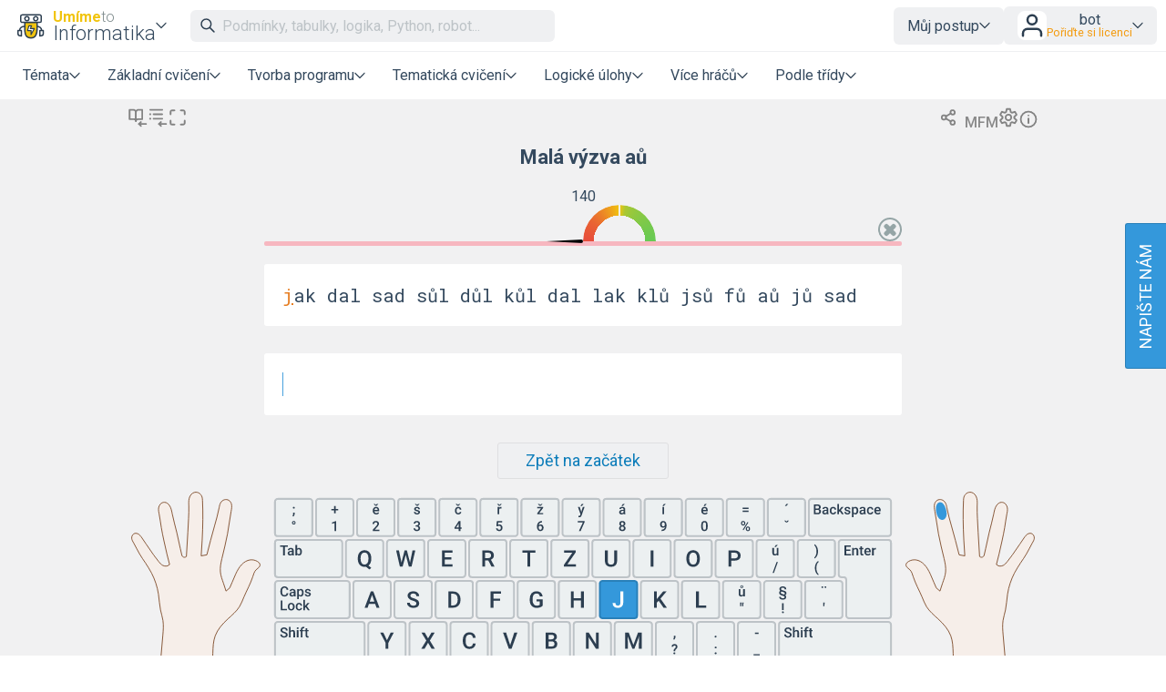

--- FILE ---
content_type: text/html; charset=UTF-8
request_url: https://www.umimeinformatiku.cz/psani-vsemi-deseti-pismena-au/193?source=explicitExercise
body_size: 17770
content:
<!DOCTYPE html>
<html xmlns="http://www.w3.org/1999/xhtml" xml:lang="cs" lang="cs" dir="ltr" ><head>
    <title>Písmena A, Ů  – Psaní všemi deseti – Umíme to</title><meta name='description' content='Psaní všemi deseti' />
    <meta http-equiv='Content-Type' content='text/html; charset=UTF-8' />
    <meta content='width=device-width, initial-scale=1.0' name='viewport' />    
    <meta property='og:url' content='https://www.umimeinformatiku.cz/psani-vsemi-deseti-pismena-au/193?source=explicitExercise' />
    <meta property='og:title' content='Písmena A, Ů  – Psaní všemi deseti – Umíme to'/>
    <meta property='og:image' content='https://www.umimeto.org/asset/global/ogimage/umime-og-image.png'>
    <meta property='og:image:type' content='image/png'><meta property='og:description' content='Psaní všemi deseti' />
<link rel='canonical' href='https://www.umimeinformatiku.cz/psani-vsemi-deseti-pismena-au'>

    <link href="https://fonts.googleapis.com/css?family=Roboto:300,300i,400,400i,500,500i,700,700i&amp;subset=latin-ext"
          rel="stylesheet">
    <link href="https://fonts.googleapis.com/css2?family=Noto+Color+Emoji&display=swap" rel="stylesheet">
    <link rel='icon' type='image/png' sizes='192x192' href='https://www.umimeto.org/asset/global/img/subject-logos-bitmap/logo-informatika.png'>
        <link rel='icon' type='image/png' sizes='32x32' href='https://www.umimeto.org/asset/global/img/subject-logos-bitmap/logo-informatika-32.png'>
        <link rel='icon' type='image/png' sizes='16x16' href='https://www.umimeto.org/asset/global/img/subject-logos-bitmap/logo-informatika-16.png'>
        <link rel='apple-touch-icon' type='image/png' href='https://www.umimeto.org/asset/global/img/subject-logos-bitmap/logo-informatika-180.png'>
    <link rel="stylesheet" type="text/css" href="/css/header.css?d=18-53-36-24-07-2025">
    <link rel="stylesheet" type="text/css" href="/css/content.css?d=12-08-49-04-01-2026">
    <link rel="stylesheet" type="text/css" href="/css/elements.css?d=21-01-25-06-12-2025">
    <link rel="stylesheet" type="text/css" href="/css/footer.css?d=21-09-58-04-03-2025">
    <link rel="stylesheet" type="text/css" href="/css/texting.css?d=12-08-49-04-01-2026">
    <link rel="stylesheet" type="text/css" href="/css/forms.css?d=00-08-01-09-01-2026">
    <link rel="stylesheet" type="text/css" href="/css/dashboards.css?d=11-19-21-15-07-2025">
    <link rel="stylesheet" type="text/css" href="/css/preview.css?d=08-45-45-18-01-2026">
    <link rel="stylesheet" type="text/css" href="/css/writeus.css?d=11-08-16-30-10-2025">
    <link rel="stylesheet" type="text/css" href="/css/new-menu.css?d=15-02-24-20-09-2025">
    <script type="text/javascript" src="/javascript/jquery-3.5.1.min.js"></script>
    <script defer type="text/javascript" src="/javascript/search.js?d=20-49-57-21-01-2026"></script>
    <script defer type="text/javascript" src="/javascript/new-menu.js?d=08-16-54-15-12-2025"></script>

    <script>
  var system_shortcut = 'up';  
  var deviceType = 'computer'; var cookieHash = 'pbxwtrjifbfzcsvyhlsxylrpevhpxunn';var user = '9639500';</script>
</head>

<body>
<header>
    <script>var tool_search_page_topic = 'Stránka tématu';var tool_search_page_exercise = 'Stránka cvičení';var tool_search_page = 'Stránka';var tool_search_faq = 'Časté dotazy';var tool_search_subject = 'Stránka předmětu';var tool_search_module = 'Výukový modul';var tool_search_exercise = 'Úloha';var tool_search_printable = 'Materiál k tisku';var tool_search_difficulty = 'úroveň';var tool_search_game = 'Hra';var tool_search_multiplayer = 'Více hráčů';var final_board_lehka = 'lehké'; var final_board_stredni = 'střední'; var final_board_tezka = 'těžké'; </script>
<!-- NOVÉ MENU -->
<nav class="menu-container ">
  <div class="menu-grid">
    <div class="menu-logo">
      <a class='flex-horizontal ai-center' href='/'><img style='height:36px;' src='https://www.umimeto.org/asset/global/img/logo-informatika.svg' alt='Umíme informatiku' /></a><div class='menu-toggler display-only-narrow' type='mobile-subjects'>
        <button class='subject-button' data-href='/'>
        <span class='flex-vertical' style='gap: 4px'>
          <span style='color: var(--yellow); font-weight: bold; font-size: 16px; display: flex; flex-wrap: nowrap; gap: 4px'>Umíme<span style='font-weight: 300; color: #7f8c8d'>to</span></span>
          <span style='white-space: nowrap'>Informatika</span>
        </span>
        </button>
        </div><div class='menu-dropdown-parent display-only-wide menu-subject-choice'>
        <button class='subject-button' data-href='/'>
        <span class='flex-vertical' style='gap: 4px'>
          <span style='color: var(--yellow); font-weight: bold; font-size: 16px; display: flex; flex-wrap: nowrap; gap: 4px'>Umíme<span style='font-weight: 300; color: #7f8c8d'>to</span></span>
          <span style='white-space: nowrap'>Informatika</span>
        </span>
        </button>
        <div class='menu-dropdown-content menu-desktop-subjects-list'><div class='two-columns'><a href='https://www.umimecesky.cz/loginSSO2.php?cookieHash=pbxwtrjifbfzcsvyhlsxylrpevhpxunn'><img class='' src='https://www.umimeto.org/asset/global/img/logo-cestina.svg' />Čeština</a><a href='https://www.umimematiku.cz/loginSSO2.php?cookieHash=pbxwtrjifbfzcsvyhlsxylrpevhpxunn'><img class='' src='https://www.umimeto.org/asset/global/img/logo-matematika.svg' />Matematika</a><a href='https://www.umimeanglicky.cz/loginSSO2.php?cookieHash=pbxwtrjifbfzcsvyhlsxylrpevhpxunn'><img class='' src='https://www.umimeto.org/asset/global/img/logo-anglictina.svg' />Angličtina</a><a href='https://www.umimeinformatiku.cz/loginSSO2.php?cookieHash=pbxwtrjifbfzcsvyhlsxylrpevhpxunn'><img class='' src='https://www.umimeto.org/asset/global/img/logo-informatika.svg' />Informatika</a><a href='https://www.umimefakta.cz/biologie/loginSSO2.php?cookieHash=pbxwtrjifbfzcsvyhlsxylrpevhpxunn'><img class='' src='https://www.umimeto.org/asset/global/img/logo-biologie.svg' />Biologie</a><a href='https://www.umimenemecky.cz/loginSSO2.php?cookieHash=pbxwtrjifbfzcsvyhlsxylrpevhpxunn'><img class='' src='https://www.umimeto.org/asset/global/img/logo-nemcina.svg' />Němčina</a><a href='https://www.umimefakta.cz/zemepis/loginSSO2.php?cookieHash=pbxwtrjifbfzcsvyhlsxylrpevhpxunn'><img class='' src='https://www.umimeto.org/asset/global/img/logo-zemepis.svg' />Zeměpis</a><a href='https://www.umimefakta.cz/chemie/loginSSO2.php?cookieHash=pbxwtrjifbfzcsvyhlsxylrpevhpxunn'><img class='' src='https://www.umimeto.org/asset/global/img/logo-chemie.svg' />Chemie</a><a href='https://www.umimefakta.cz/dejepis/loginSSO2.php?cookieHash=pbxwtrjifbfzcsvyhlsxylrpevhpxunn'><img class='' src='https://www.umimeto.org/asset/global/img/logo-dejepis.svg' />Dějepis</a><a href='https://www.umimefakta.cz/fyzika/loginSSO2.php?cookieHash=pbxwtrjifbfzcsvyhlsxylrpevhpxunn'><img class='' src='https://www.umimeto.org/asset/global/img/logo-fyzika.svg' />Fyzika</a><a href='https://www.umimefakta.cz/zsv/loginSSO2.php?cookieHash=pbxwtrjifbfzcsvyhlsxylrpevhpxunn'><img class='' src='https://www.umimeto.org/asset/global/img/logo-zsv.svg' />ZSV</a></div><span class='divider'></span><a href='https://www.umimeto.org'><img class='' src='https://www.umimeto.org/asset/global/img/logo-umime.svg' /><span><span style='font-weight: bold; color: var(--yellow)'>Umíme</span> <span style='font-weight: 300'>to</span> – hlavní stránka</span></a></div></div>    </div>
    <div class="mobile-subjects">
      <div class='two-columns'><a href='https://www.umimecesky.cz/loginSSO2.php?cookieHash=pbxwtrjifbfzcsvyhlsxylrpevhpxunn'><img class='' src='https://www.umimeto.org/asset/global/img/logo-cestina.svg' />Čeština</a><a href='https://www.umimematiku.cz/loginSSO2.php?cookieHash=pbxwtrjifbfzcsvyhlsxylrpevhpxunn'><img class='' src='https://www.umimeto.org/asset/global/img/logo-matematika.svg' />Matematika</a><a href='https://www.umimeanglicky.cz/loginSSO2.php?cookieHash=pbxwtrjifbfzcsvyhlsxylrpevhpxunn'><img class='' src='https://www.umimeto.org/asset/global/img/logo-anglictina.svg' />Angličtina</a><a href='https://www.umimeinformatiku.cz/loginSSO2.php?cookieHash=pbxwtrjifbfzcsvyhlsxylrpevhpxunn'><img class='' src='https://www.umimeto.org/asset/global/img/logo-informatika.svg' />Informatika</a><a href='https://www.umimefakta.cz/biologie/loginSSO2.php?cookieHash=pbxwtrjifbfzcsvyhlsxylrpevhpxunn'><img class='' src='https://www.umimeto.org/asset/global/img/logo-biologie.svg' />Biologie</a><a href='https://www.umimenemecky.cz/loginSSO2.php?cookieHash=pbxwtrjifbfzcsvyhlsxylrpevhpxunn'><img class='' src='https://www.umimeto.org/asset/global/img/logo-nemcina.svg' />Němčina</a><a href='https://www.umimefakta.cz/zemepis/loginSSO2.php?cookieHash=pbxwtrjifbfzcsvyhlsxylrpevhpxunn'><img class='' src='https://www.umimeto.org/asset/global/img/logo-zemepis.svg' />Zeměpis</a><a href='https://www.umimefakta.cz/chemie/loginSSO2.php?cookieHash=pbxwtrjifbfzcsvyhlsxylrpevhpxunn'><img class='' src='https://www.umimeto.org/asset/global/img/logo-chemie.svg' />Chemie</a><a href='https://www.umimefakta.cz/dejepis/loginSSO2.php?cookieHash=pbxwtrjifbfzcsvyhlsxylrpevhpxunn'><img class='' src='https://www.umimeto.org/asset/global/img/logo-dejepis.svg' />Dějepis</a><a href='https://www.umimefakta.cz/fyzika/loginSSO2.php?cookieHash=pbxwtrjifbfzcsvyhlsxylrpevhpxunn'><img class='' src='https://www.umimeto.org/asset/global/img/logo-fyzika.svg' />Fyzika</a><a href='https://www.umimefakta.cz/zsv/loginSSO2.php?cookieHash=pbxwtrjifbfzcsvyhlsxylrpevhpxunn'><img class='' src='https://www.umimeto.org/asset/global/img/logo-zsv.svg' />ZSV</a></div><span class='divider'></span><a href='https://www.umimeto.org'><img class='' src='https://www.umimeto.org/asset/global/img/logo-umime.svg' /><span><span style='font-weight: bold; color: var(--yellow)'>Umíme</span> <span style='font-weight: 300'>to</span> – hlavní stránka</span></a>    </div>
    <div class="search">
      <span class="display-only-wide">
              <div class="search-field">
        <div class="search-field-inside">
          <img id="search-go" class="svg-icon" src="https://www.umimeto.org/asset/global/img/icons-umime/search.svg" />
          <input id="header-search-input" class="search-input" type="text" placeholder="Podmínky, tabulky, logika, Python, robot..." autofocusa />
          <button id="search-remove"><img  class="svg-icon" src="https://www.umimeto.org/asset/global/img/icons-umime/remove.svg" /></button>
        </div>
        <div id="header-search-results" class="search-results">
        </div>
      </div>      </span>
    </div>
    <div class="mobile-icons-search-hamburger">
      <button id='menu-search-icon'><img src='https://www.umimeto.org/asset/global/img/icons-umime/search.svg' /></button>      <span class='flex-horizontal ai-center hamburger-avatar'><img src='https://www.umimeto.org/asset/global/img/icons-umime/user.svg' /></span><a class='menu-toggler' type='hamburger'><img src='https://www.umimeto.org/asset/global/img/icons-umime/menu-burger.svg'></a>    </div>
    <div class="user-items-account">
      
 <div class='menu-dropdown-parent'>
 <button>Můj postup</button>
 <div class='menu-dropdown-content'><a href='/personal-recommendation'><img class='svg-icon' src='https://www.umimeto.org/asset/global/img/icons-umime/repeat.svg'> Doporučení</a><a href='/personal-reinforce'><img class='svg-icon' src='https://www.umimeto.org/asset/global/img/icons-umime/rec-strenghten.svg'> K zopakování</a><a href='/personal-mistakes'><img class='svg-icon' src='https://www.umimeto.org/asset/global/img/icons-umime/mistakes.svg'> Nedávné chyby</a>
 </div>
 </div> 
           <div class="menu-dropdown-parent">
      <button class='login-button'>
        <img style="height: 32px; background-color:white; border-radius: var(--unit); padding: 1px" src="https://www.umimeto.org/asset/global/img/icons-umime/user.svg" />

        <span>
        <span>bot</span>
        <span class='menu-text small orange'>Pořiďte si licenci</span>        </span>
      </button>

      <div class="menu-dropdown-content right">
        <a class='to-central' href="https://www.umimeto.org/account-settings">
          <img class="svg-icon" src="https://www.umimeto.org/asset/global/img/icons-umime/user_dark.svg">
          Můj účet        </a>
        <a href="/profile/9639500">
          <img class="svg-icon" src="https://www.umimeto.org/asset/global/img/icons-umime/icon-stats.svg">
          Moje aktivita        </a>
        <a class='to-central' href="https://www.umimeto.org/index.php?p=account-licence-activation-new">
          <img class="svg-icon" src="https://www.umimeto.org/asset/global/img/icons-umime/star_alone.svg">
          Aktivace licence        </a>

        <a class="to-central" href="https://www.umimeto.org/student-class-overview">
          <img class="svg-icon" src="https://www.umimeto.org/asset/global/img/icons-umime/class_var2_add.svg">
          Připojení žáka do třídy        </a>

        <a class='to-central' href='https://www.umimeto.org/licence-personal-info'><img class='svg-icon' src='https://www.umimeto.org/asset/global/img/icons-umime/calendar.svg'>Pořiďte si licenci</a>
        
        <span class="divider"></span>
        <a href="/logoutAll.php">
          <img class="svg-icon" src="https://www.umimeto.org/asset/global/img/icons-umime/icon-logout.svg">
          Odhlásit se        </a>
      </div>
    </div>
  
    </div>
    <div class="regular-sections">
      
    <div class='menu-dropdown-parent'>
      <button class="toggler-button" class='menu-text'>Témata</button>
    <div class='menu-dropdown-content'>      
      <a href='/cviceni-algoritmicke-mysleni'><img style='height:25px;' class='' src='https://www.umimeto.org/asset/system/up/img/kc-icon/kc-icon-algoritmicke-mysleni.svg' alt='Algoritmické myšlení' />Algoritmické myšlení</a><a href='/cviceni-logika-reseni-problemu'><img style='height:25px;' class='' src='https://www.umimeto.org/asset/system/up/img/kc-icon/kc-logika-reseni-problemu.svg' alt='Logika a řešení problémů' />Logika a řešení problémů</a><a href='/cviceni-kodovani-modelovani'><img style='height:25px;' class='' src='https://www.umimeto.org/asset/system/up/img/kc-icon/kc-kodovani-modelovani.svg' alt='Kódování a modelování' />Kódování a modelování</a><a href='/cviceni-prace-s-daty'><img style='height:25px;' class='' src='https://www.umimeto.org/asset/system/up/img/kc-icon/kc-icon-prace-s-daty.svg' alt='Práce s daty' />Práce s daty</a><a href='/cviceni-priprava-dokumentu'><img style='height:25px;' class='' src='https://www.umimeto.org/asset/system/up/img/kc-icon/kc-priprava-dokumentu.svg' alt='Příprava dokumentů' />Příprava dokumentů</a><a href='/cviceni-digitalni-technologie'><img style='height:25px;' class='' src='https://www.umimeto.org/asset/system/up/img/kc-icon/kc-icon-technology.svg' alt='Digitální technologie' />Digitální technologie</a><a href='/cviceni-pouziti-technologii'><img style='height:25px;' class='' src='https://www.umimeto.org/asset/system/up/img/kc-icon/kc-pouziti-technologii.svg' alt='Použití technologií' />Použití technologií</a><a href='/programovani-programovani-v-pythonu'><img style='height:25px;' class='' src='https://www.umimeto.org/asset/system/up/img/kc-icon/kc-icon-python.svg' alt='Programovací jazyk Python' />Programovací jazyk Python</a><a href='/cviceni-umela-inteligence-strojove-uceni'><img style='height:25px;' class='' src='https://www.umimeto.org/asset/system/up/img/kc-icon/kc-icon-umela-inteligence.svg' alt='Umělá inteligence a strojové učení' />Umělá inteligence a strojové učení</a><div class='divider'></div>      <a href="/dashboard-topic-overview">Všechna témata</a>
      <a href="/dashboard-news">Novinky</a>
    </div>
    </div>

  
      <div class='menu-dropdown-parent'>
          <button class='menu-text'>Základní cvičení</button>
          
        <div class='menu-dropdown-content'><a  href='/rozhodovacka'><img src='https://www.umimeto.org/asset/global/img/exercise-icons/icon-rozh-26.svg' alt='Rozhodovačka'>Rozhodovačka</a><a  href='/presouvani'><img src='https://www.umimeto.org/asset/global/img/exercise-icons/icon-presouvani-62.svg' alt='Přesouvání'>Přesouvání</a><a  href='/oznacovani'><img src='https://www.umimeto.org/asset/global/img/exercise-icons/icon-oznacovani-73.svg' alt='Označování'>Označování</a><a  href='/pexeso'><img src='https://www.umimeto.org/asset/global/img/exercise-icons/icon-pexeso-23.svg' alt='Pexeso'>Pexeso</a><a  href='/krok-po-kroku'><img src='https://www.umimeto.org/asset/global/img/exercise-icons/icon-chat-41.svg' alt='Krok po kroku'>Krok po kroku</a><a  href='/porozumeni'><img src='https://www.umimeto.org/asset/global/img/exercise-icons/icon-cteni-46.svg' alt='Porozumění'>Porozumění</a><a  href='/doplnovani-textu'><img src='https://www.umimeto.org/asset/global/img/exercise-icons/icon-diktaty-3.svg' alt='Doplňování textu'>Doplňování textu</a><a  href='/psana-odpoved'><img src='https://www.umimeto.org/asset/global/img/exercise-icons/icon-vpis-22.svg' alt='Psaná odpověď'>Psaná odpověď</a>
        </div>
      </div>
      <div class='menu-dropdown-parent'>
          <button class='menu-text'>Tvorba programu</button>
          
        <div class='menu-dropdown-content'><a  href='/zelvi-grafika'><img src='https://www.umimeto.org/asset/global/img/exercise-icons/icon-turtle-38.svg' alt='Želví grafika'>Želví grafika</a><a  href='/malovani'><img src='https://www.umimeto.org/asset/global/img/exercise-icons/icon-malovani-58.svg' alt='ProgMalování'>ProgMalování</a><a  href='/plosinovka'><img src='https://www.umimeto.org/asset/global/img/exercise-icons/icon-plosinovka-69.svg' alt='Plošinovka'>Plošinovka</a><a  href='/stavitel'><img src='https://www.umimeto.org/asset/global/img/exercise-icons/icon-stavitel-71.svg' alt='Stavitel'>Stavitel</a><a  href='/robotanik'><img src='https://www.umimeto.org/asset/global/img/exercise-icons/icon-robotanik-34.svg' alt='Robotanik'>Robotanik</a><a  href='/python-zelva'><img src='https://www.umimeto.org/asset/global/img/exercise-icons/icon-pturtle-43.svg' alt='Python želva'>Python želva</a><a  href='/programovani-v-pythonu'><img src='https://www.umimeto.org/asset/global/img/exercise-icons/icon-ipython-35.svg' alt='Programování v Pythonu'>Programování v Pythonu</a><a  href='/ukolovka'><img src='https://www.umimeto.org/asset/global/img/exercise-icons/icon-ukolovka-45.svg' alt='Úkolovka'>Úkolovka</a>
        </div>
      </div>
      <div class='menu-dropdown-parent'>
          <button class='menu-text'>Tematická cvičení</button>
          
        <div class='menu-dropdown-content'><a  href='/kod-kostky'><img src='https://www.umimeto.org/asset/global/img/exercise-icons/icon-kostka-70.svg' alt='Kód kostky'>Kód kostky</a><a  href='/binarni-krizovka'><img src='https://www.umimeto.org/asset/global/img/exercise-icons/icon-bkriz-36.svg' alt='Binární křížovka'>Binární křížovka</a><a  href='/tabulky'><img src='https://www.umimeto.org/asset/global/img/exercise-icons/icon-hadanky-44.svg' alt='Tabulky'>Tabulky</a><a  href='/psani-vsemi-deseti'><img src='https://www.umimeto.org/asset/global/img/exercise-icons/icon-psani-63.svg' alt='Psaní všemi deseti'>Psaní všemi deseti</a><a  href='/regularni-vyrazy'><img src='https://www.umimeto.org/asset/global/img/exercise-icons/icon-regexp-52.svg' alt='Regulární výrazy'>Regulární výrazy</a>
        </div>
      </div>
      <div class='menu-dropdown-parent'>
          <button class='menu-text'>Logické úlohy</button>
          
        <div class='menu-dropdown-content'><a  href='/sipkovana'><img src='https://www.umimeto.org/asset/global/img/exercise-icons/icon-sipkovana-39.svg' alt='Šipkovaná'>Šipkovaná</a><a  href='/kulicka'><img src='https://www.umimeto.org/asset/global/img/exercise-icons/icon-kulicka-25.svg' alt='Kulička'>Kulička</a><a  href='/rushhour'><img src='https://www.umimeto.org/asset/global/img/exercise-icons/icon-rush-47.svg' alt='Autíčka'>Autíčka</a><a  href='/sudoku'><img src='https://www.umimeto.org/asset/global/img/exercise-icons/icon-sudoku-37.svg' alt='Barevné sudoku'>Barevné sudoku</a><a  href='/sokoban'><img src='https://www.umimeto.org/asset/global/img/exercise-icons/icon-sokoban-21.svg' alt='Sokoban'>Sokoban</a><a  href='/ploty'><img src='https://www.umimeto.org/asset/global/img/exercise-icons/icon-ploty-48.svg' alt='Ploty'>Ploty</a><a  href='/skakacka'><img src='https://www.umimeto.org/asset/global/img/exercise-icons/icon-skakacka-30.svg' alt='Skákačka'>Skákačka</a>
        </div>
      </div>
      <div class='menu-dropdown-parent'>
          <button class='menu-text'>Více hráčů</button>
          
        <div class='menu-dropdown-content'><a  href='/tymovka'><img src='https://www.umimeto.org/asset/global/img/exercise-icons/icon-tymovka-12.svg' alt='Týmovka'>Týmovka</a><a  href='/roboarena'><img src='https://www.umimeto.org/asset/global/img/exercise-icons/icon-roboarena-54.svg' alt='RoboAréna'>RoboAréna</a><a  href='/zavody-v-psani'><img src='https://www.umimeto.org/asset/global/img/exercise-icons/icon-zavody-psani-66.svg' alt='Závody v psaní'>Závody v psaní</a>
        </div>
      </div><div class='menu-dropdown-parent'>
              <button class='menu-text'>Podle třídy</button>
              
            <div class='menu-dropdown-content'><a href='/informatika-2-trida'>2. třída</a><a href='/informatika-3-trida'>3. třída</a><a href='/informatika-4-trida'>4. třída</a><a href='/informatika-5-trida'>5. třída</a><a href='/informatika-6-trida'>6. třída</a><a href='/informatika-7-trida'>7. třída</a><a href='/informatika-8-trida'>8. třída</a><a href='/informatika-9-trida'>9. třída</a><a href='/informatika-stredni-skola-1'>1. střední škola</a><a href='/informatika-stredni-skola-2'>2. střední škola</a><a href='/informatika-stredni-skola-3'>3. střední škola</a><a href='/informatika-stredni-skola-4'>4. střední škola</a></div></div>
    </div>
    <div class="writeus">
      <a class='napiste-nam-mobile' href='javascript:void(0)'>Napište nám</a>    </div>
  </div>
</nav>

<div class='overlayLayerSearch'><div class='flex-horizontal jc-flex-start ai-center nowrap'><img style='margin:5px; height:32px;' src='https://www.umimeto.org/asset/global/img/logo-informatika.svg' /><input autocomplete='off' id='page-search-input-mobile' class='search-input' type='text' placeholder='Podmínky, tabulky, logika, Python, robot...' autofocus /><span id='mobile-search-cancel' style='padding:7px 7px; background-color:white;'><img style='margin:10px; height:16px;' class='svg-icon' src= 'https://www.umimeto.org/asset/global/img/icons-umime/remove.svg' /></span></div><div id='page-search-results-mobile' class='search-results'></div></div></header>

<div id='content'>
<script src="/javascript/floating-ui-core-1.5.0.min.js"></script>
<script src="/javascript/floating-ui-dom-1.5.3.min.js"></script>
<script src="/javascript/compatibility.js?d=13-15-14-26-08-2025"></script>
<link rel="stylesheet" type="text/css" href="/css/summaries.css?d=14-38-04-08-10-2025">

<style>
  #QRcode {
    opacity: 0;
  }

  #QRcode.loaded {animation: fadeInAnimation ease 0.75s;
    animation-iteration-count: 1;
    animation-fill-mode: forwards;}
 
@keyframes fadeInAnimation {
    0% {opacity: 0;}
    100% {opacity: 1;}
}
</style>

<script>

  var progress_mira_zvladnuti_0 = "Míra zvládnutí: rozkoukávání";
  var progress_mira_zvladnuti_1 = "Míra zvládnutí: první úspěchy";
  var progress_mira_zvladnuti_2 = "Míra zvládnutí: dobrý základ";
  var progress_mira_zvladnuti_3 = "Míra zvládnutí: skvěle, mám zvládnuto";
  var progress_mira_zvladnuti_4 = "Míra zvládnutí: fantastický výkon";

  /* TYHLE PROGRESS SE UZ NEPOUZIVAJI, ASI ZNICIT ? */
  var progress_sada_mastered95_uvod =  "<h2>Úroveň 3 dosažena</h2><p>Skvělé, podařilo se Vám dosáhnout úrovně 3.<br />Zkusíte také úroveň 4?</p><hr />";  
  var progress_sada_mastered98_uvod =  "<h2>Téma úspěšně zvládnuto!<\/h2><p>Podařilo se vám zvládnout toto téma.<\/p><hr \/><p>Pokračujte dál v procvičování této sady:<\/p>";  
  var progress_sada_dokoncena_uvod = "<h2>Sada dokončena<\/h2><p>Všechny položky v této sadě jsou vyřešeny.<\/p><hr \/><p>Pokračujte dál v procvičování této sady:<\/p>";
  var progress_sada_dokoncena_skvely_vykon_zkuste_narocnejsi_sadu = "<p>Anebo zkuste náročnější sadu:<\/p>";
  var progress_sada_dokoncena_skvely_vykon_zkuste_dalsi_tema = "<p>Anebo zkuste další téma:<\/p>";
  var progress_sada_dokoncena_zkuste_lehci_sadu = "<p>Zkuste o něco lehčí sadu:<\/p>";
  var progress_sada_dokoncena_zkuste_jine_tema = "<p>Zkuste jiné téma:<\/p>";
  var progress_sada_dokoncena_anebo_zkuste_jine_cviceni = "<p>Anebo zkuste jiné cvičení:<\/p>";

  var progress_zacit_resit = "Začít řešit";
  var progress_prehled = 'Zpět na přehled';
  var progress_roboti = "Roboti";
  var progress_vtipy = "Vtipy";
  var progress_pokracovat_v_procvicovani = "Pokračovat v procvičování";

var final_board_lehka = "lehké"; var final_board_stredni = "střední"; var final_board_tezka = "těžké"; </script>

<script type="text/javascript" src="/javascript/api.js?t=20-49-57-21-01-2026"></script>
<script type="text/javascript" src="/javascript/utils.js?t=13-23-41-22-09-2025"></script>
<script type="text/javascript" src="/javascript/finalboard.js?t=20-49-57-21-01-2026"></script>
<script type="text/javascript" src="/javascript/finalboardAnimations.js?t=21-09-58-04-03-2025"></script>
<script type="text/javascript" src="/javascript/dynamics.min.js?t=21-09-58-04-03-2025"></script>
<script type="text/javascript" src="/javascript/jquery-ui.min.js?t=21-09-58-04-03-2025"></script>
<script type="text/javascript" src="/javascript/jquery.ui.touch-punch.min.js"></script>
<script type="text/javascript" src="/javascript/qrcode.min.js?t=21-09-58-04-03-2025"></script>
<script type="text/javascript" src="/javascript/message.js?t=21-09-58-04-03-2025"></script>

<script>
  var recommendations = []; // docasne
  var user = '9639500';
  var deviceType = 'computer';
  var ps = '186';
  var kc = '-1';  
  var exercise = '63';
  var exerciseIcon = 'exercise-icons/icon-psani-63.svg';
  var exerciseType = 'timeBased'; 
  var evaluation = 'itemBased';   
  var mode = 'ps';  
  var url = 'psani-vsemi-deseti-pismena-au';  
  var chosenProblem = '193';  
  var chosenClass = '-1';  
  var cookieHash = 'pbxwtrjifbfzcsvyhlsxylrpevhpxunn';
  var classHomework = '-1';    
  var familyHomework = '-1';
  var recommended_prehled = 'psani-vsemi-deseti';
  var recommended_prehled_topic = 'cviceni-psani-prostredni-radek';

  var exerciseUrl = 'psani-vsemi-deseti';
  var exerciseName = 'Psaní všemi deseti';
  var kcUrl = 'cviceni-psani-prostredni-radek';
  var kcName = 'Prostřední řádek';  
  
  var system_asset = 'https://www.umimeto.org/asset/global';
  var system_asset_system = 'https://www.umimeto.org/asset/system/up';
  var source = 'explicitExercise';      
  var psName = "Písmena A, Ů";
  var showRules = ''; // vysvetleni ovladani    
  var displayHistogram = 0;
  var specs = {"minimalSize":40,"recommendationRepetitionDays":7,"itemSolvedEasilyThresholdRelTime":0.75,"itemSolvedWeaklyThresholdRelTime":1.8,"itemStuckedThresholdAbsTime":300,"itemTriedThresholdAbsTime":6,"partiallySolvedEasilyRatio":0.333,"partiallySolvedStuckedCount":3,"seriouslySolvingCount":2,"masteredWellThresholdSR":0.95,"masteredWeaklyThresholdSR":0.7,"masteredWellThresholdRelTime":0.9,"masteredWeaklyThresholdRelTime":1.8,"wheelspinningThresholdRelTime":2,"candidateStarMinDay":[10,20,40,80],"candidateStarOptimumDay":[20,40,80,160],"candidateStarMaxDay":[80,160,240,320],"candidateStarPriorityWeightMasteredWeakly":[1,1,0.8,0.8],"candidateStarPriorityWeightMasteredNormal":[0.8,0.8,0.6,0.6],"progressTargetAnswersMax":80,"progressTargetTimeMax":190,"progressMinStep":0.01,"progressMaxStep":0.3,"progressGuessChance":0.1,"minClass":2,"maxClass":13,"keyboards":[{"name":"QWERTZ","file":"keyboardCZ_quertz"},{"name":"QWERTY","file":"keyboardCZ_querty"}],"thresholdSpeed":120,"thresholdErrors":2,"windowLength":100,"psListingOrder":"onlyOrdering","psListingExpansion":"single","difficultyDistribution":[100,0,0]};  
  var maximizePhone = false;
  var maximizeComputerTablet = false;
  var filterSubjectUrl = '';
  var filterSubject = '-1';  
  var prefixUrl = '';
  var windowUrl = '/psani-vsemi-deseti-pismena-au';  
  var apiUrl = '/ajax';
  var urlCode = 'MFM';var qrURL = 'https://umime.to/MFM';var shortcutURL = 'https://umime.to/MFM';
  $(function() {    
    // $(document).on((deviceType == 'tablet' || deviceType == 'phone') ? 'touchstart' : 'click','.showRuleShort',(function(){
    //   $("#ruleShort").fadeToggle();
    // }));
    $(document).on((deviceType == 'tablet' || deviceType == 'phone') ? 'touchstart' : 'click','.showRules',(function(){
      $("#rules").fadeToggle();
    }));
    $(document).on((deviceType == 'tablet' || deviceType == 'phone') ? 'touchstart' : 'click','.whiteToggle',(function(){
      whiteToggle();
    }));
    $(document).on((deviceType == 'tablet' || deviceType == 'phone') ? 'touchstart' : 'click','.showExerciseSettings',(function(){       
      $("#exerciseSettings").fadeToggle(); 
    }));            

    $('#showHistogram').change(function() {
      if($(this).is(":checked")) {
        displayHistogram = 1;
      }else{
        displayHistogram = 0;
      }        
    });
    $(document).on((deviceType == 'tablet' || deviceType == 'phone') ? 'touchstart' : 'click','.histogramToggle',(function(){
      if (displayHistogram==0){ 
        displayHistogram = 1;         
        $(".histogramToggle img").addClass("on");
        return; 
      }
      if (displayHistogram==1){ 
        displayHistogram = 0;        
        $(".histogramToggle img").removeClass("on");
        return; 
      }      
    }));
    $(document).on((deviceType == 'tablet' || deviceType == 'phone') ? 'touchstart' : 'click','.headerToggle',(function(){       
      headerToggle(); 
    }));        

    $(document).on((deviceType == 'tablet' || deviceType == 'phone') ? 'touchstart' : 'click','.add-to-notice-board',(function(){   })); 
    $(document).on((deviceType == 'tablet' || deviceType == 'phone') ? 'touchstart' : 'click','.add-to-notice-board-family',(function(){   }));

    $(document).keydown(function(e) {
      if (e.keyCode == 27){ // esc
        $(".overlayLayerQR").fadeOut();
      }      
    });

    let qrCodeGenerated = false;
    const pinItElement = document.querySelector('.showPinItClasses');
    pinItElement.addEventListener('click', async function() {
      $("#pinIt").fadeToggle(400);
      $(this).toggleClass('active');

      await new Promise(resolve => setTimeout(resolve, 300));

      if (!qrCodeGenerated) {
        await generateQRCodeAsync();
      }
      ga('send', {
        hitType: 'event',
        eventCategory: 'Exercise header',
        eventAction: 'showSharingClasses'
      });
    });

    async function generateQRCodeAsync() {
      return new Promise(resolve => {
        var qrcode = new QRCode($("#QRcode")[0], {
          width: 150,
          height: 150,
          colorDark: "#000000",
          colorLight: "#ffffff"
        });

        var qrcode2 = new QRCode($("#QRcode2")[0], {
          width: 300,
          height: 300,
          colorDark: "#000000",
          colorLight: "#ffffff"
        });

        qrcode.clear();
        qrcode.makeCode(qrURL);
        qrcode2.clear();
        qrcode2.makeCode(qrURL);

        $("#QRcode").toggleClass('loaded');

        qrCodeGenerated = true;
        resolve();
      });
    }

    $(document).on((deviceType == 'tablet' || deviceType == 'phone') ? 'click' : 'click','.QRToggle',(function(){  
      $("#QRToggleContent").css("display","none"); $(".overlayLayerQR").fadeIn(150,function() { } );
    })); 

    $(document).on((deviceType == 'tablet' || deviceType == 'phone') ? 'click' : 'click','.overlayLayerQR',(function(){  
       $(".overlayLayerQR").fadeOut();
       ga('send', {hitType: 'event',eventCategory: 'Exercise header',eventAction: 'showQRCode'});
    }));

    $(document).on((deviceType == 'tablet' || deviceType == 'phone') ? 'click' : 'click','.downloadQR',(function(){  
     var imageData = $("#QRcode img").attr("src");     
     $(".downloadQR").attr("href",imageData);    
    }));

    $(document).on((deviceType == 'tablet' || deviceType == 'phone') ? 'click' : 'click','.copyLinkItem',(function(){  
      navigator.clipboard.writeText(window.location.href);
      pulseNext($(this));
    }));  

    $(document).on((deviceType == 'tablet' || deviceType == 'phone') ? 'click' : 'click','.copyLink',(function(){  
      navigator.clipboard.writeText(shortcutURL);
      pulseNext($(this));
      $(".shortcut-copied").fadeIn();
      setTimeout(function() {
      $(".shortcut-copied").fadeOut();
      }, 3000);

      ga('send', {hitType: 'event',eventCategory: 'Exercise header',eventAction: 'copyLinkQR'});
    }));

    $(document).on((deviceType == 'tablet' || deviceType == 'phone') ? 'click' : 'click','.copyCode',(function(){  
      navigator.clipboard.writeText(urlCode);
      pulseNext($(this));
      $(".shortcut-copied").fadeIn();
      setTimeout(function() {
      $(".shortcut-copied").fadeOut();
      }, 3000);
    }));

    var textualElement = document.querySelector('.textual');
    if (textualElement){
    textualElement.addEventListener('click', function () {
    textualElement.classList.toggle('active');
    });

    document.addEventListener('click', function (event) {
    if (!textualElement.contains(event.target)) {
      textualElement.classList.remove('active');
    }
    })
  };

    $(document).on((deviceType == 'tablet' || deviceType == 'phone') ? 'touchstart' : 'click','.pinPsToClassNoticeboard',(function(){  
      var ps = $(this).attr("ps");
      var chosenClass = $(this).attr("chosenClass");
      $.ajax({url: '/ajax/teacherAddPinNoticeboard.php',
        type: 'GET', 
          data: { ps: ps, chosenClass: chosenClass, filterSubjectUrl: filterSubjectUrl },
          success: function(data) {            
            data = JSON.parse(data);            

            if (data.response==1){
              showMessage($("#messageWrapper"),"success",data.message);
              $("#tick"+chosenClass).html("<img class='' style='height:14px;' src='"+system_asset+"/img/icons-umime/icon-pin.svg' />");
              $("#tick"+chosenClass).show();
            }
            if (data.response==0){
              showMessage($("#messageWrapper"),"warning",data.message);
              $("#tick"+chosenClass).html('');
            }
            // setTimeout(function() {
            //   $("#messageWrapper").fadeOut(250); 
            // }, 1500);
          }
      });
    }));    

  });

  $(document).ready(function() {
    var w = Math.max(document.documentElement.clientWidth, window.innerWidth || 0);
    var h = Math.max(document.documentElement.clientHeight, window.innerHeight || 0);
    console.log("Width: "+w+" Height:"+h);  
    
    // ZABLIKA -- TK vypnuto
    // if (h <= 800 && h > 670){
    //   $(".headerToggle").addClass("pulse");
    // }

    // AUTO MAXIMIZE
    if (h <= 670){
      //gtag('event', 'auto_maximize', {'event_category': 'Exercise: auto maximize on load','event_label': 'Exercise: '+recommended_prehled+' auto maximize on load'});      
      headerToggle();
    }else{
      // AUTOSCROLL, POKUD JE MALEJ MONITOR 
      if (h < 1000){ // || $(window).scrollTop() > $("#exercise").offset().top){ // AUTOSCROLL POKUD JSEM NIZKO CI VYSOKO
        var height = $("#exercise").offset().top;
        //$("html, body").stop().animate({scrollTop: height}, 100, 'swing', function() { /*finished*/  });
        // vypnuto 26.4. protoze search console cosi hlasi
      }
    }
  });   

  function headerToggle(){
    // diktaty, carky, rozbory, rozrazovacka, prekladatel, otazky, stavba vet, vpisovacka, pexeso, doplnovacka, slepe mapy, 
    // chat, slovicka mrizka, grafar, doplnovani slovicek do vet, presouvani, poslech vet
    var whiteExercises = [3,4,5,11,14,19,20,22,23,26,40,41,50,57,60,62,32];
    console.log(whiteExercises);
    console.log(exercise);    

    if(maximizeComputerTablet || $(".header-row").is(":visible")){
      setTimeout(function() { 
        $(".header-row").fadeToggle(250);
      }, 200);
      $(".header-row").css("overflow","visible");
      $("footer").fadeToggle(250);
      $(".headerToggle").toggleClass("active");
      $(".headerToggle").removeClass("pulse");
      $("#exercise").toggleClass("fullScreen",400);
      if (whiteExercises.includes(parseInt(exercise))){
        $("#exercise").toggleClass("whiteScreen",400);
        $("#content").toggleClass("whiteScreen",400);
        $("#skillBar").toggleClass("whiteScreen",400);   
        $("#explanation").toggleClass("whiteScreen",400);     
        // $(".tlacitko").toggleClass("whiteScreen",0);
      }      

      maximizeComputerTablet = true;      
    }
    
    if (maximizePhone || $(".header-mobile").is(":visible")){
      setTimeout(function() { 
        $(".header-mobile").fadeToggle(250); 
      }, 200);      
      $("footer").fadeToggle(250);
      $(".headerToggle").toggleClass("active");
      $(".headerToggle").removeClass("pulse");
      if (whiteExercises.includes(parseInt(exercise))){
        $("#exercise").toggleClass("whiteScreen",400);
        $("#content").toggleClass("whiteScreen",400);
        $("#skillBar").toggleClass("whiteScreen",400);   
        $("#explanation").toggleClass("whiteScreen",400);     
        // $(".tlacitko").toggleClass("whiteScreen",0);
      }      
      maximizePhone = true;
    }
  }

  function setCookie(name, value) {
    var d = new Date();
    d.setTime(d.getTime() + (10*24*60*60*1000)); // 10 dni
    var expires = "expires="+ d.toUTCString();
    document.cookie = name + "=" + value + ";" + expires + ";path=/";
  }

  // KLIKL NA NASTAVENI, NASTAV COOKIE
  $(document).ready(function() {
   $('.umimeExerciseSettings').change(function() {
      if($(this).is(':checked')){        
        setCookie('umimeExerciseSettings_'+exercise+'_'+$(this).attr("id"), 1);
      }else{
        setCookie('umimeExerciseSettings_'+exercise+'_'+$(this).attr("id"), 0);
      }
    });
  });

  function setItemUrl(itemId) {
    window.history.pushState({}, '', `${windowUrl}/${itemId}${window.location.search}`);
  }

  // ISSUE WARNING
  
</script> 

<script>var exercise_psani_error_speed = "nedostatečná rychlost";var exercise_psani_error_mistakes = "moc chyb";</script><script>var persCorrect = 0.75;var persNearMiss = 0.07;var persWrongNormal = 0.4;var persWrongGuess = 1;var guessThresholdTime = 1000;</script><script>
  var stars ='0';
  var candidate ='';
  </script>
<link rel="stylesheet" type="text/css" href="/css/exercise.css?d=06-12-17-04-2026">
<link rel="stylesheet" type="text/css" href="/css/finalboard.css?t=06-12-17-04-2026">
<link rel="stylesheet" type="text/css" href="/css/overlay.css?t=08-42-00-25-08-2025">


<script type="text/javascript" src="/javascript/psani.js?d=04-09-27-20-01-2026"></script><link rel="stylesheet" type="text/css" href="/css/exercise/psani.css?d=21-09-58-04-03-2025"><link href="https://fonts.googleapis.com/css2?family=Roboto+Mono&display=swap" rel="stylesheet">


<template id="finalboard-template">
    <div class="hero-image" data-data="hero-image">
                                    <img src="https://www.umimeto.org/asset/global/img/maskot/maskot-oslava-krystal-modry-fixed.svg">
                                                    </div>
    <h2 data-data="title">
                Úspěšně jste se dostali na konec této sady.            </h2>
            <div class="divider"></div>
    <div class="recommendations" data-data="recommendations"></div>
    <div class="divider"></div>
        <a href="/cviceni-psani-prostredni-radek" class="tlacitko medium secondary">Prostřední řádek&nbsp;&raquo;</a>
    <a href="/psani-vsemi-deseti" class="tlacitko medium secondary">Psaní všemi deseti&nbsp;&raquo;</a>
</template>

<template id="recommendation-rule">
    <h2 class="flex-horizontal jc-flex-start ai-flex-end nowrap gap-1">
        <img data-data="icon">
        <span data-data="title"></span>
    </h2>
</template>

<template id="recommendation-box">
    <a class="recs-box" data-data="href">
        <img data-data="icon">
        <span>
            <p><strong data-data="ps"></strong></p>
            <span data-data="exercise"></span>
        </span>
    </a>
</template>
<template id="component-speed-slider">
    <link rel="stylesheet" type="text/css" href="/css/components.css?d=14-01-29-27-10-2025">
    <div class="slider">
        <div class="track">
            <div class="handle" tabIndex="0"></div>
        </div>
    </div>
</template>

<script defer type="text/javascript" src="/javascript/components.js?d=14-01-29-27-10-2025"></script>
<script defer src="/javascript/tooltips-overlay.js?d=23-08-17-27-08-2025"></script>
<div id="exercise">
  <div class='exercise-header flex-horizontal jc-space-between ai-center nowrap normalize-width'><span class='exercise-header-left flex-horizontal jc-flex-start ai-center'><a class='tooltip-parent hover' href='/cviceni-psani-prostredni-radek#exercise63'><img src='https://www.umimeto.org/asset/global/img/icons-umime/icon-book-open-back.svg' /></a><div class='tooltip'>Přejít na téma:<br><span style='margin-top:5px;' class='label'>Prostřední řádek</span><div class='tooltip-arrow'></div></div><a class='tooltip-parent hover' href='/psani-vsemi-deseti#ps186'><img src='https://www.umimeto.org/asset/global/img/icons-umime/rozcestnik-cviceni-seznam-back.svg' /></a><div class='tooltip'>Přejít na cvičení:<br><span style='margin-top:5px;'  class='label'>Psaní všemi deseti</span><div class='tooltip-arrow'></div></div><a class='headerToggle tooltip-parent hover' href='#'><img src='https://www.umimeto.org/asset/global/img/icons-umime/icon-maximize.svg' /></a><div class='tooltip'>Zobrazit na celou obrazovku<div class='tooltip-arrow'></div></div></span><span class='exercise-header-right flex-horizontal jc-flex-end ai-center'><a class='showPinItClasses tooltip-parent hover' href='#'><img src='https://www.umimeto.org/asset/global/img/icons-umime/icon-share.svg' /><span class='mobileHide'>MFM</span></a><div class='tooltip'>Sdílet<div class='tooltip-arrow'></div></div><a class='showExerciseSettings tooltip-parent hover' href='#'><img src='https://www.umimeto.org/asset/global/img/icons-umime/icon-settings.svg' /></a><div class='tooltip'>Zobrazit nastavení cvičení<div class='tooltip-arrow'></div></div><a class='tooltip-parent hover showRules flex-horizontal ai-center' href='#'><img src='https://www.umimeto.org/asset/global/img/icons-umime/icon-info.svg' /></a><div class='tooltip'>Zobrazit pravidla<div class='tooltip-arrow'></div></div></span></div><div class='overlayLayerQR'><div class='overlayQR p-4 bg-white rounded'><h2 class='mt-0 mb-4'>umime.to/MFM</h2><div id='QRcode2'></div></div></div><div id='histogram' ></div><div id='pinIt' class='secondary-box normalize-width'><div id='messageWrapper' style='display:none;'></div><div class='flex-vertical' style='gap: 35px'><div class='d-grid grid-2 gap-2' style='justify-items: start;'><div><div class='mt-0 mb-2 flex-horizontal gap-2 ai-center jc-flex-start'><h3 class='m-0'>Ukázat QR kód</h3><button type='button' class='tlacitko secondary button-help tooltip-parent'><span class='icon-help'></span></button></div><div class='tooltip'>QR kód lze naskenovat např. mobilním telefonem a tak se dostat přímo k danému cvičení nebo sadě příkladů.<div class='tooltip-arrow'></div></div><div class='qr-grid gap-2'><div id='QRcode' class='QRToggle' style='width: 150px; height: 150px'></div><div class='flex-vertical gap-2 ai-flex-start'><a class="tlacitko medium secondary downloadQR" download="Umime-to-psani-vsemi-deseti-pismena-au.png"><span class="button-image" style="-webkit-mask-image: url('https://www.umimeto.org/asset/global/img/icons/download.svg'); mask-image: url('https://www.umimeto.org/asset/global/img/icons/download.svg')"></span><span>Stáhnout</span></a><a class="tlacitko medium secondary QRToggle"><span class="button-image" style="-webkit-mask-image: url('https://www.umimeto.org/asset/global/img/icons-umime/icon-maximize.svg'); mask-image: url('https://www.umimeto.org/asset/global/img/icons-umime/icon-maximize.svg')"></span><span>Na celou obrazovku</span></a></div></div></div><div><div class='mt-0 mb-2 flex-horizontal gap-2 ai-center jc-flex-start'><h3 class='m-0'>Kód / krátká adresa</h3><button type='button' class='tlacitko secondary button-help tooltip-parent'><span class='icon-help'></span></button></div><div class='tooltip'>Tříznakový kód lze napsat do vyhledávacího řádku, také je součástí zkrácené adresy.<div class='tooltip-arrow'></div></div><p class='mb-2'>Zkopírujte kliknutím. <span class='label shortcut-copied py-0' style='display: none;'>Zkopírováno!</span></p><div class='flex-horizontal gap-2 wrap'><div><span class='code-url copyLinkItem'>Odkaz na tento příklad</span></div><div><span class='code-url copyLink'>umime.to/MFM</span></div><div><span class='code-url copyCode'>MFM</span></div></div></div></div></div></div><div id='exerciseSettings'><h2>Nastavení cvičení</h2><label style='display: inline-flex; justify-content: flex-start; align-items: center;'>
        <input style='vertical-align:middle;' id='showKeyboard' type='checkbox' class='umimeExerciseSettings' autocomplete='off' checked/>
        <p style='margin:0px; margin-left:10px; cursor:pointer;'>Zobrazovat prstoklad.</p>        
        </label><br /><label style='display: inline-flex; justify-content: flex-start; align-items: center;'>
        <input style='vertical-align:middle;' id='showTextMetrics' type='checkbox' class='umimeExerciseSettings' autocomplete='off' />
        <p style='margin:0px; margin-left:10px; cursor:pointer;'>Zobrazovat textové metriky</p>        
        </label><br /><br /><p>Pozor, nastavení je platné pouze pro toto cvičení a předmět.</p></div><div id='compatibility-warning' style='display: none;'><div class='message warning '><div><img src='https://www.umimeto.org/asset/global/img/icons-umime/icon-infobox-warning-white.svg' /></div><div><span>Váš prohlížeč je velmi zastaralý. Je možné, že některá cvičení nebudou fungovat správně.</span></div></div></div>
  <div id="finalBoard" style="display:none;"></div>

  <div id="playGround" style="display:none;">

  <div id="rules" style="display:none;"><h2>Psaní všemi deseti</h2>
<p>Úkolem je přepsat text z vrchního rámečku do spodního tak, abyste napsali určitý počet znaků dostatečnou rychlostí a neudělali při tom příliš mnoho překlepů.</p>
<p>Ukazatel postupu (1) zobrazuje, kolik znaků vám zbývá napsat pro splnění úlohy. Pokud uděláte příliš
    mnoho překlepů, ukazatel klesne tak, aby bylo vidět, kolik znaků bez chyb musíte ještě napsat.</p>
<p>Ukazatel chyb (2) zobrazuje počet překlepů, které jste udělali. Oranžové symboly značí chyby,
    které vám nebrání ve splnění úlohy, šedé značí chyby, které ještě můžete udělat, a červené ty,
    které už jsou nad limit pro splnění úlohy. Chyby po určitém počtu napsaných znaků mizí.</p>
<p>Ukazatel rychlosti (3) zobrazuje vaši průměrnou rychlost psaní (ve znacích za minutu). Rychlost se počítá z nedávného psaní, takže i pokud na začátku píšete pomalu, můžete ji později vytáhnout nahoru. Pokud je ručička v jeho pravé části,
    splňujete práh rychlosti pro úlohu. </p>
<center>
<img src="https://www.umimeto.org/asset/system/up/img/psani/psani-legenda.png">
</center>
<p>V rámci procvičování správného prstokladu cvičení pro každý znak povoluje jen
    jednu správnou klávesu (nebo jejich kombinaci), která nemusí odpovídat vašemu současnému
    systémovému rozložení klávesnice. Aktuální rozložení klávesnice můžete vybrat ve spodní části cvičení.</p>
<p>
<p>Cvičení je technicky přizpůsobeno zařízením s fyzickou klávesnicí (typicky PC), pro kterou byla metodika psaní všemi deseti vyvinuta.</p></div>
  
  <h2 id="name"></h2>

  <div id="interface">
    <div id="status">
        <div class="status-row">
            <div id="error-message" class="error-message"></div>
            <div><div id="speed-threshold"></div><div id="speed-gauge" class="speed-gauge"></div></div>
            <div id="error-bar" class="error-bar"></div>
        </div>
        <div id="progress-bar" class="progress-bar"></div>
        <div id="text-metrics" class="status-row" style="display: none;">
            <div id="metric-count">Napsaný text: <span class="value"></span>/<span class="threshold"></span></div>
            <div id="metric-speed">Rychlost: <span class="value"></span>/<span class="threshold"></span></div>
            <div id="metric-errors">Nedávné chyby: <span class="value"></span>/<span class="threshold"></span></div>
        </div>
    </div>
    <div id="assignment" class="frame"><div class="content"><div class="text"></div></div></div>
    <div id="input" class="frame" tabindex="0"><div class="content"><div class="text"></div><div class="typos"></div></div></div>
  </div>
  
  <div id="end-message" style="display:none;">
    <div class='message info '><div><img src='https://www.umimeto.org/asset/global/img/icons-umime/icon-infobox-info-white.svg' /></div><div><span>Došli jste na konec zadání. Můžete v procvičování pokračovat dále, ale žádný nový text už se neobjeví.</span></div></div>  </div>

  <button type="button" class="tlacitko large secondary noselect" id="restart" style="display: none;">Zpět na začátek</button>
  <button type="button" class="tlacitko large primary noselect" id="next" style="display: none;" >Další&nbsp;&raquo;</button>

  <div id="layout">
    <div id="hand-left"></div>
    <div id="keyboards">
        <template id="keyboard">
            <div class="keyboard" data-keyboard="" style="display: none"></div>
        </template>
    </div>
    <div id="hand-right"></div>
  </div>

  <div id="layout-switch">
    <button type="button" data-keyboard="keyboardCZ_quertz" class="tlacitko small secondary">QWERTZ</button><button type="button" data-keyboard="keyboardCZ_querty" class="tlacitko small secondary">QWERTY</button>  </div>

  </div> <!-- playGround div -->

<div class='exerciseFooter'><span id='progressDot22' class='dot medium orange progressDot'></span><span id='progressDot149' class='dot medium orange progressDot'></span><span id='progressDot24' class='dot medium orange progressDot'></span><span id='progressDot135' class='dot medium orange progressDot'></span><span id='progressDot16' class='dot medium orange progressDot'></span><span id='progressDot156' class='dot medium orange progressDot'></span><span id='progressDot158' class='dot medium orange progressDot'></span><span id='progressDot157' class='dot medium orange progressDot'></span><span id='progressDot17' class='dot medium orange progressDot'></span><span id='progressDot193' class='dot medium orange progressDot'></span><span id='progressDot136' class='dot medium orange progressDot'></span></div>
</div></div>

<footer>
<div class='footer-content'>

	<div class='footer-box'>
		<h3>O projektu</h3>		
		<a href="https://www.umimeto.org/shrnuti-projektu">Stručné představení</a>                
		<a href="https://www.umimeto.org/text-project-authors">Autoři projektu</a> 		
		<a href="https://www.umimeto.org/shrnuti-pedagogicka-vychodiska">Pedagogická východiska</a>
		<a href="https://www.umimeto.org/shrnuti-vyzkum-umime">Výzkum za Umíme to</a>		
					<a href="https://www.umimeto.org/text-project-open-positions">Otevřené pozice</a>
				
					<a target=_blank href="https://www.youtube.com/channel/UCCdgjrDtojeZsKZz-63oxwg">YouTube kanál</a>
				
		<a href="/dashboard-news">Novinky</a>
	</div>

	<div class='footer-box'>
      <h3>Shrnutí a návody</h3>
      <a href='/metodicke-materialy'>RVP a metodické materiály</a>	  <a href='/moduly'>Výukové moduly</a>	  
                  
                  
	  <a href='/pracovni-listy'>Pracovní listy</a>	  
      
      <a href="https://www.umimeto.org/shrnuti-pro-ucitele">Shrnutí pro učitele</a>
      <!--<a href="https://www.umimeto.org/shrnuti-zpusoby-vyuziti-skoly">Využití ve škole</a>-->
      <a href="https://www.umimeto.org/shrnuti-osobni-vyuziti">Umíme to pro osobní využití</a>        
	  <a href="https://www.umimeto.org/shrnuti-typy-cviceni">Typy cvičení v Umíme to</a>                    
	  <!--<a href="https://www.umimeto.org/priprava-prijimaci-zkousky">Přijímací zkoušky</a>-->

	  	  <a href='https://www.umimeto.org/navody-uvodni-prehled'>Návody</a>
	  
	  <a href="https://www.umimeto.org/page-faq-search">Časté dotazy</a>			  
	  <a href='https://www.umimeto.org/text-teacher-webinar'>Webináře</a>                 
	</div>

	<div class='footer-box'>
		<h3>Objednávky a užití</h3>
		<a href="https://www.umimeto.org/licence-personal-info">Objednávka osobní licence</a>
		<a href="https://www.umimeto.org/licence-school-info">Objednávka školní licence</a>
		<a href="https://www.umimeto.org/text-project-documents">Obchodní podmínky</a>		
		<!--<a href="https://www.umimeto.org/asset/system/ut/docs/Zpracovani_osobnich_udaju.pdf">Zpracování osobních údajů</a>-->
		<a href='https://www.umimeto.org/text-zpracovani-osobnich-udaju'>Zpracování osobních údajů</a>                
		<a href="https://www.umimeto.org/text-project-terms-of-use">Podmínky užití</a>
		<a href="https://www.umimeto.org/text-project-contact">Kontakt</a>
	</div>

</div>



<script>
const cyrb53 = function(str, seed = 0) {
   let h1 = 0xdeadbeef ^ seed,
      h2 = 0x41c6ce57 ^ seed;
   for (let i = 0, ch; i < str.length; i++) {
      ch = str.charCodeAt(i);
      h1 = Math.imul(h1 ^ ch, 2654435761);
      h2 = Math.imul(h2 ^ ch, 1597334677);
   }
   h1 = Math.imul(h1 ^ h1 >>> 16, 2246822507) ^ Math.imul(h2 ^ h2 >>> 13, 3266489909);
   h2 = Math.imul(h2 ^ h2 >>> 16, 2246822507) ^ Math.imul(h1 ^ h1 >>> 13, 3266489909);
   return 4294967296 * (2097151 & h2) + (h1 >>> 0);
};

let clientIP = "{3.138.102.173}";
let validityInterval = Math.round (new Date() / 1000 / 3600 / 24 / 4);
let clientIDSource = clientIP + ";" + window.location.host + ";" + navigator.userAgent + ";" + navigator.language + ";" + validityInterval;
let clientIDHashed = cyrb53(clientIDSource).toString(16);

(function(i,s,o,g,r,a,m){i['GoogleAnalyticsObject']=r;i[r]=i[r]||function(){
(i[r].q=i[r].q||[]).push(arguments)},i[r].l=1*new Date();a=s.createElement(o),
m=s.getElementsByTagName(o)[0];a.async=1;a.src=g;m.parentNode.insertBefore(a,m)
})(window,document,'script','//www.google-analytics.com/analytics.js','ga');

ga('create', 'UA-109900742-1', {
   'storage': 'none',
   'clientId': clientIDHashed
});
ga('set', 'anonymizeIp', true);
ga('send', 'pageview');

console.log("Hash id:"+clientIDHashed);

</script>

<!-- Google tag (gtag.js) -->
<script async src="https://www.googletagmanager.com/gtag/js?id=G-ZMKLQHD3BF"></script>
<script>
  window.dataLayer = window.dataLayer || [];
  function gtag(){dataLayer.push(arguments);}
  gtag('js', new Date());
  gtag('config', 'G-ZMKLQHD3BF',{'anonymize_ip': true, 'client_storage': 'none','client_id': clientIDHashed});
</script></footer><div class="napiste-nam-button">NAPIŠTE NÁM</div>

<div class="overlayLayer">
    <div id='napiste-nam-2' class='secondary-box'>
      <div class='flex-vertical ai-center'>
        <img src='https://www.umimeto.org/asset/global/img/illustrations/vlastovka.svg' style='width: 300px; height: auto;' />
      <h3 class='my-4 text-center'>Děkujeme za vaši zprávu, byla úspěšně odeslána.</h3></div>
      <div class='flex-horizontal jc-flex-end'><button class='tlacitko primary large'>Zavřít</button></div>
    </div>
    
    <div id='napiste-nam' class='secondary-box'>
     <div class='inner'>
    <div class='flex-horizontal nowrap gap-1 ai-center mb-4'>
      <div style='flex-grow: 1'>
      <h2 class='m-0'>Napište nám</h2></div>
      <img class='close' src='https://www.umimeto.org/asset/global/img/icons/x-cropped.svg' />    
    </div>
    </div> 

    <div class='divider'></div>

    <div class='inner'>
      <span class='mobile-hide'>
      <h3 class='my-2'>Nevíte si rady?</h3>
      <p class='mb-1'>Před položením dotazu si prosím projděte návody:</p>
      <div class='flex-horizontal wrap gap-1 mb-4'>
      <a class='tlacitko primary medium' href='https://www.umimeto.org/index.php?p=page-static-page-tutorial&p2=46'>Návody</a>
      </div>
      </span>

      <div class="divider"></div>

      <p>Prosíme, nezasílejte dotazy na prozrazení řešení úloh či vysvětlení postupu. Pokud hlásíte chybu, upřesněte prosím, v čem přesně spočívá a připojte snímek obrazovky.</p>
      
      <h3 class='my-2'>Čeho se zpráva týká?</h3>
      <div class='flex-horizontal wrap gap-1'>
      <span class="messageType tlacitko secondary medium" value="other">Vzkaz</span>
      <span class="messageType tlacitko secondary medium" value="error-report">Hlášení chyby</span>
      <span class="messageType tlacitko secondary medium" value="content">Obsah</span>
      <span class="messageType tlacitko secondary medium" value="control">Ovládání</span>
      <span class="messageType tlacitko secondary medium" value="login">Přihlášení</span>
      <span class="messageType tlacitko secondary medium" value="licence">Licence</span>
    </div>  

    <form id='messageArea' style='display:none;' enctype='multipart/form-data'>
      <p class='mt-2 mb-05'>Text zprávy</p>

      <textarea id='napiste-vzkaz' rows="3"></textarea>
      
      <input type="hidden" id="messageTypeLabel" value="" />

      <div id="file-upload-section" class="d-none">
        <p class='mt-2 mb-0'>Vložení souborů (volitelně, max. 3)</p>
        <p class='mt-0 mb-05 gray' style='font-size: 80%'>Povoleny jsou obrázkové soubory (.jpg, .png, .webp) do celkové velikosti 5 MB.</p>

        <div id="drag-drop-area">
          <p class="m-0">Přetáhněte soubory sem nebo klikněte pro výběr</p>
          <input type="file" id="napiste-soubor" name="attachments[]" accept=".png,.jpg,.jpeg,.webp" multiple />
        </div>
        <div id="file-list" class="flex-horizontal wrap gap-1 mt-3 mb-4"></div>
      </div>
      
      <p class='mt-2 mb-05'>E-mailová adresa (pro případné upřesnění připomínky či reakci)</p>      
      <input type="email" id="napiste-email" value='bot' />
      <div class='flex-horizontal mt-3 ai-center jc-flex-end'><span id='napiste-odeslat' class='tlacitko large disabled'>Odeslat</span></div>
    </form>          
    
  </div>
  </div>
  
<!--
  <div id='napiste-nam-search' >
    <h1>Časté dotazy</h1>    <span id='write-us-search-faq-results'></span>
  </div>  
  <div class="flex-horizontal jc-center ai-flex-start nowrap">
    </div>
-->    
  

</div>

<style>
  #drag-drop-area {
    border: 1px dashed var(--lightGrayHover);
    border-radius: 8px;
    padding: 20px;
    text-align: center;
    cursor: pointer;
    position: relative;
  }
  #drag-drop-area.dragover, #drag-drop-area:hover {
    border-color: var(--blue);
    background-color: var(--faintBlue);
  }
  #drag-drop-area input[type="file"] {
    position: absolute;
    top: 0;
    left: 0;
    width: 100%;
    height: 100%;
    opacity: 0;
    cursor: pointer;
  } 
  .file-delete {
    width: 16px !important;
    height: 16px !important;
    cursor: pointer;
    opacity: 0.6;
    transition: opacity 0.2s;
  }
  .file-delete:hover {
    opacity: 1;
  }
</style>

<script>
  $(document).ready(function() {
    $('#napiste-vzkaz, #napiste-email').on('input', function() {
      var vzkazValue = $('#napiste-vzkaz').val().trim();
      var emailValue = $('#napiste-email').val().trim();
      var isValidEmail = /^[^\s@]+@[^\s@]+\.[^\s@]+$/.test(emailValue);

      if (vzkazValue !== '' && emailValue !== '' && isValidEmail) {
        $('#napiste-odeslat').removeClass('disabled').addClass('primary').prop('disabled', false);
      } else {
        $('#napiste-odeslat').removeClass('primary').addClass('disabled').prop('disabled', true);
      }
    });

    var dropArea = $('#drag-drop-area');
    var fileInput = $('#napiste-soubor');
    var fileList = $('#file-list');

    dropArea.on('dragenter dragover', function(e) {
      e.preventDefault();
      e.stopPropagation();
      dropArea.addClass('dragover');
    });

    dropArea.on('dragleave', function(e) {
      e.preventDefault();
      e.stopPropagation();
      dropArea.removeClass('dragover');
    });

    dropArea.on('drop', function(e) {
      e.preventDefault();
      e.stopPropagation();
      dropArea.removeClass('dragover');
      
      var files = e.originalEvent.dataTransfer.files;
      fileInput.prop('files', files);
      handleFiles(files);
    });

    fileInput.on('change', function() {
      handleFiles(this.files);
    });

    // Handle file deletion
    $(document).on('click', '.file-delete', function() {
      var indexToRemove = parseInt($(this).data('index'));
      var filesArray = fileInput.filesArray || [];
      
      // Remove the file from the array
      filesArray.splice(indexToRemove, 1);
      fileInput.filesArray = filesArray;
      
      // Create new FileList-like object
      var dt = new DataTransfer();
      for (var i = 0; i < filesArray.length; i++) {
        dt.items.add(filesArray[i]);
      }
      fileInput.files = dt.files;
      
      // Refresh the display
      handleFiles(filesArray);
    });

    function handleFiles(files) {
      fileList.empty();
      if (files.length > 3) {
        alert("Můžete nahrát maximálně 3 soubory.");
        fileInput.val(''); // Clear the input
        return;
      }
      
      // Convert FileList to array and store it
      var filesArray = Array.from(files);
      fileInput.filesArray = filesArray;
      
      for (var i = 0; i < filesArray.length; i++) {
        var fileItem = $('<div class="label flex-horizontal gap-2" data-index="' + i + '">' +
          '<span class="file-name">' + filesArray[i].name + '</span>' +
          '<img class="file-delete" src="https://www.umimeto.org/asset/global/img/icons/x-cropped.svg" data-index="' + i + '" />' +
          '</div>');
        fileList.append(fileItem);
      }
    }
  });
</script>

<script>
var errorBuffer = [];
function logError(error) {
    errorBuffer.push({
        type: error.name,
        message: error.message,
        stack: error.stack,
    });
}
window.addEventListener('error', function (event) { logError(event.error || {message: event.message, name: 'unknown'}); });
window.addEventListener('unhandledrejection', function (event) { logError(event.reason); });

$(document).ready(function() {
    
  $(document).keydown(function(e) {
    if (e.keyCode == 27) { 
      $(".overlayLayer").fadeOut();
    }
  });     
  
  // AT SE NEPROKOPIRUJE DO CVICENI
  $("#napiste-nam").keydown(function(e) {

  	// nove nepovoluji propis vubec zadne klavesy na pozadi KROM ESC
    if (e.keyCode != 27) { 
      e.stopPropagation();
    }

    if ($(".overlayLayer").is(':visible')){
      if (e.keyCode == 37){ // vlevo
        console.log("left ignored");
        e.stopPropagation();
      }
      if (e.keyCode == 39){ // vpravo
        console.log("right ignored");
        e.stopPropagation();
      }      
    }
  });       

$(document).on((deviceType == 'tablet' || deviceType == 'phone') ? 'click' : 'click','.napiste-nam-button',(function(){  
  showOverlay();
}));

$(document).on((deviceType == 'tablet' || deviceType == 'phone') ? 'click' : 'click','.napiste-nam-mobile',(function(){  
  showOverlay();
}));


function showOverlay(){    
  console.log(window.location.href);
  setTimeout(function() { 
    $(".overlayLayer").fadeIn(100);
    document.body.style.overflow = "hidden";
  }, 0);
    
}

$(document).on('click','.close',(function(){   
   $(".overlayLayer").fadeOut();
   document.body.style.overflow = "auto";
}));

$(document).on('click','.messageType',(function(){   

    var messageType = $(this).attr("value");
    var messageTypeText = $(this).text().trim();
    
    $('.messageType').each(function() { 
      if ($(this).attr("value") != messageType){
        $(this).removeClass("selected");
      }
    });
    $(this).addClass("selected");        
    $(".toggleInfo").hide();    
    // $(".toggleInfo."+$(this).attr("value")).toggle();
    
    $("#messageArea").show();    
    
    // Store the button text in hidden input
    $('#messageTypeLabel').val(messageTypeText);
    
    // Show/hide file upload section based on messageType
    if (messageType === 'other') {
      $('#file-upload-section').addClass('d-none');
    } else {
      $('#file-upload-section').removeClass('d-none');
    }

}));

document.addEventListener('click', function(event) {
    const overlayLayer = document.querySelector([".overlayLayer"]);
    const overlayLayerContents = document.getElementById('napiste-nam');

    if (overlayLayer.contains(event.target) && !overlayLayerContents.contains(event.target)) {
      $(".overlayLayer").fadeOut();
      document.body.style.overflow = "auto";
    }
  });

$(document).on('click','#napiste-odeslat',(function(){    
  if ($(this).prop('disabled') == false){
    var www = (window.history.state && window.history.state.fullUrl) || window.location.href;
    var vzkaz = $('#napiste-vzkaz').val(); 
    var email = $('#napiste-email').val();  
    var messageType = $('.messageType.selected').attr("value");
    var messageTypeLabel = $('#messageTypeLabel').val();
    var user = '9639500';
    var cookieHash = 'pbxwtrjifbfzcsvyhlsxylrpevhpxunn';
    var type = 'bot' ;
    var errBfr = JSON.stringify(errorBuffer);
    
    // Create FormData object for file upload
    var formData = new FormData();
    formData.append('vzkaz', vzkaz);
    formData.append('email', email);
    formData.append('www', www);
    formData.append('user', user);
    formData.append('cookieHash', cookieHash);
    formData.append('type', type);
    formData.append('messageType', messageType);
    formData.append('messageTypeLabel', messageTypeLabel);
    formData.append('errorBuffer', errBfr);
    
    // Add files if selected
    var fileInput = $('#napiste-soubor')[0];
    if (fileInput.files.length > 0) {
        if (fileInput.files.length > 3) {
            alert("Můžete nahrát maximálně 3 soubory.");
            return;
        }
        for (var i = 0; i < fileInput.files.length; i++) {
            formData.append('attachments[]', fileInput.files[i]);
        }
    }

    $.ajax({url: '/ajax/logFeedback.php',
      type: 'POST',
      data: formData,
      processData: false,
      contentType: false,
        success: function(data) {
          console.log('Server response:', data);
          
          // Clear the form
          $('#napiste-vzkaz').val("");
          $('#napiste-soubor').val("");
          $('#file-list').empty();
          
          // Show success message
          $('#napiste-nam').hide();
          $('#napiste-nam-2').show();
          
          // Hide overlay after 6 seconds
          setTimeout(function() {                                    
            $(".overlayLayer").fadeOut();
            
            setTimeout(function() {
              $('.messageType').removeClass("selected");              
              $('#napiste-nam').show();
              $(".toggleInfo").hide();
              $("#messageArea").hide();
              $('#napiste-nam-2').hide();
              document.body.style.overflow = "auto";
            }, 1000);
          }, 6000);
        },
        error: function(xhr, status, error) {
          console.error('Upload error:', status, error);
          console.error('Response:', xhr.responseText);
          console.error('Status code:', xhr.status);
          
          var errorMsg = 'Chyba při odesílání: ' + error;
          if (xhr.responseText) {
            try {
              var response = JSON.parse(xhr.responseText);
              if (response.error) {
                errorMsg = 'Chyba: ' + response.error;
              }
            } catch(e) {
              errorMsg += '\n\nServer response: ' + xhr.responseText.substring(0, 200);
            }
          }
          alert(errorMsg);
        }
    });
  }else{
    console.log("prvne vypln");
  }
}));
});

</script>
<!--USER: 9639500 -->
<!--ANSWERS: 5/1000 -->
<!--LICENCE: none -->
<!--FAMILY: 0 -->
<!--FAMMEM: 0 -->
<!--FAMADM: 0 -->
<!--SCHOOL: 0 -->
<!--SCHOOL LICENCE: none -->
<!--School students: 0 -->
<!--School limit: 0 -->
<!--SERVER LOAD: 0 -->
<!--FILTER SUBJECT: -1 -->
<!--TIME: 0.089621067047119-->

</body>
</html>


--- FILE ---
content_type: text/html; charset=utf-8
request_url: https://www.umimeinformatiku.cz/ajax/universalLoadItems.php?user=9639500&ps=186&exercise=63&cookieHash=pbxwtrjifbfzcsvyhlsxylrpevhpxunn&deviceType=computer&source=explicitExercise&kc=-1&chosenProblem=193
body_size: 1810
content:
      
[base64]/[base64]

--- FILE ---
content_type: text/html; charset=UTF-8
request_url: https://www.umimeinformatiku.cz/ajax/logItemEvent.php
body_size: -188
content:
Zapsano

--- FILE ---
content_type: text/html; charset=UTF-8
request_url: https://www.umimeinformatiku.cz/ajax/logItemStatusPsStatus.php
body_size: -342
content:
0 | 0 | OK

--- FILE ---
content_type: text/css
request_url: https://www.umimeinformatiku.cz/css/exercise/psani.css?d=21-09-58-04-03-2025
body_size: 1820
content:
#exercise{  
  max-width: 1000px;
  touch-action: manipulation;
}

#name {
    margin: 15px 0;
}

#end-message {
    display: flex;
    justify-content: center;
}

#rules {
    text-align: left;
}

#rules p {
    margin-bottom: 6px;
}

/****************** STATUS ******************/
:root {
    --limit-color: #90c840; /* mix between yellow and green */
}

#status {
    display: flex;
    flex-direction: column;
    gap: 10px;
    margin: 20px 0;
}

.status-row {
    display: flex;
    align-items: flex-end;
}

.status-row > * {
    flex: 0 0 auto;
}
.status-row > :first-child,
.status-row > :last-child {
    flex: 1 1 0;
}

#text-metrics :first-child {
    text-align: left;
}
#text-metrics :last-child {
    text-align: right;
}

/****************** SPEED GAUGE ******************/
.speed-gauge {
    --radius: 2.5em;
    --value: 0turn;

    width: calc(2* var(--radius));
    height: var(--radius);
    position: relative;
    z-index: 0;
}

.speed-gauge::before {
    content: '';
    position: absolute;
    inset: 0;
    width: 100%;
    height: 100%;

    border-top-left-radius: var(--radius);
    border-top-right-radius: var(--radius);

    background: conic-gradient(from 270deg at 50% 100%, var(--red), 60deg, var(--yellow), 120deg, var(--green));
    --mask: radial-gradient(circle at 50% 100%, transparent 0, transparent 50%, black 50%),
        linear-gradient(to right, black 0, black calc(50% - 1px), transparent calc(50% - 1px), transparent calc(50% + 1px), black calc(50% + 1px));
    -webkit-mask-image: var(--mask);
    -webkit-mask-composite: source-in;
    mask-image: var(--mask);
    mask-composite: intersect;

    z-index: -1;
}

.speed-gauge::after {
    content: '';
    width: 0;
    height: 0;

    border-right: var(--radius) solid black;
    border-top: 2px solid transparent;
    border-bottom: 2px solid transparent;
    border-top-right-radius: 2px;
    border-bottom-right-radius: 2px;

    z-index: 1;
    position: absolute;
    left: 0;
    bottom: -2px;
    transform-origin: right center;

    transform: rotate(var(--value));
}

/****************** PROGRESS BAR ******************/
.progress-bar {
    --value: 0;

    width: 100%;
    height: 5px;
    border-radius: 3px;

    animation-name: progress-bg;
    animation-duration: 1500ms;
}

.progress-bar::after {
    content: '';
    display: block;
    height: 100%;
    width: calc(var(--value) * 100%);
    border-radius: 3px;

    animation-name: progress-fg;
    animation-duration: 1000ms;

    transition: width 250ms ease-in-out;
}

.progress-bar, .progress-bar::after {
    animation-delay: calc(var(--value) * -1000ms);
    animation-fill-mode: forwards;
    animation-play-state: paused;
}

@keyframes progress-bg {
    0% {
        background-color: var(--faintRed);
    }
    50% {
        background-color: var(--faintYellow);
    }
    100% {
        background-color: var(--faintGreen);
    }
}

@keyframes progress-fg {
    0% {
        background-color: var(--red);
    }
    75% {
        background-color: var(--yellow);
    }
    99.5% {
        background-color: var(--limit-color);
    }
    100% {
        background-color: var(--green);
    }
}

/****************** ERRORS ******************/
.error-bar {
    display: flex;
    flex-direction: row-reverse;
    flex-wrap: wrap;

    gap: 2px;
}

#status .error {
    width: 1em;
    height: 1em;
    padding: 3px;
    box-sizing: content-box;
    border: 2px solid transparent;
    border-radius: 50%;
    position: relative;
}

#status .error.red {
    background-color: var(--red);
    border-color: var(--red);
}
#status .error.orange {
    background-color: var(--orange);
    border-color: var(--orange);
}
#status .error.green {
    border-color: var(--grayHover);
}

#status .error::before, #status .error::after {
    content: '';
    position: absolute;
    width: 1em;
    height: 5px;
    border-radius: 2px;
    top: calc(.5em + 1px);
    left: 3px;
    transform-origin: center;
}

#status .error.green::before,
#status .error.green::after {
    background-color: var(--grayHover);
}

#status .error:not(.green)::before,
#status .error:not(.green)::after {
    background-color: white;
}

#status .error::before {
    transform: rotate(45deg);
}
#status .error::after {
    transform: rotate(-45deg);
}

/****************** ERROR MESSAGES ******************/
.error-message {
    display: flex;
    align-items: flex-start;
    gap: 2px;
    color: var(--redHover);
    text-align: left;
}

.error-message::before {
    content: '';
    background-image: url("https://www.umimeto.org/asset/system/up/img/psani/error-icon.svg");
    height: 1.1em;
    width: 1.1em;
    background-size: 100%;
    background-position: 0 0;
    background-repeat: no-repeat;
    flex: 0 0 auto;
}

.error-message:empty {
    visibility: hidden;
}

/****************** INTERFACE ******************/
#interface {
    max-width: 700px;
    margin: 0 auto;
}

.frame {
    width: 100%;

    margin-bottom: 30px;

    background-color: white;
    border-radius: 3px;
    padding: 20px;

    font-size: 20px;
    font-family: "Roboto Mono", sans-serif;
    line-height: 1.4;

    text-align: left;
}

.frame.correct {
    box-shadow: 0 0 0 2px var(--greenHover);
    animation: var(--animation-blink);
}

.frame.error {
    box-shadow: 0 0 0 2px var(--redHover);
}

.frame .content {
    box-sizing: content-box;
    height: 1.4em;
    overflow: hidden;
    user-select: none;
}

.frame .text {
    position: relative;
}

#assignment .text .char.selected {
    text-decoration: underline;
    color: var(--orangeHover);
}

#input .content {
    white-space: pre;
}

#input .text, #input .typos {
    display: inline;
}

#input .typos {
    color: var(--redHover);
}

#input .text::after {
    content: '';
    border-right: 1px solid transparent;
}

#input:not(.writing):focus .text::after {
    border-right-color: var(--blue);

    animation-name: blink-inverse;
    animation-duration: 1s;
    animation-iteration-count: infinite;
    animation-timing-function: linear;
}

@keyframes blink-inverse {
    0%, 100% { opacity: 0; }
    50% { opacity: 1; }
}

/****************** KEYBOARDS ******************/
#layout {
    display: flex;
    align-items: flex-start;

    margin: 10px 0;
}

#exercise #hand-left,
#exercise #hand-right {
    flex: 0 1 150px;
}

#exercise #keyboards {
    flex: 0 1 700px;
}

#layout svg {
    width: 100%;
    height: auto;
}

#layout-switch {
    margin: 10px 0;
    display: flex;
    gap: 5px;
    justify-content: center;
}

/****************** KEYBOARDS ******************/

.key_bg, .text_bg {
    transform-box: fill-box;
    transform-origin: center;
}
.key_bg.selected {
    fill: var(--blue) !important;
    stroke: var(--blueHover) !important;
}
.finger.selected {
    fill: var(--blue) !important;
    fill-opacity: 1 !important;
}
.key_bg.wrong {
    fill: var(--red) !important;
    stroke: var(--redHover) !important;
}
.text_bg.selected, .text_bg.wrong {
    fill: white !important;
}
.key_bg.wrong, .text_bg.wrong {
    animation: shake-key 100ms 2 ease-in-out;
}
.key_bg.correct, .text_bg.correct {
    animation: pulse-key 200ms ease-in-out;
}

@keyframes shake-key {
    0%, 100% { transform: translateX(0); }
    25% { transform: translateX(-2px); }
    75% { transform: translateX(2px); }
}
@keyframes pulse-key {
    0%, 100% { transform: scale(1); }
    50% { transform: scale(0.95); }
}


--- FILE ---
content_type: image/svg+xml
request_url: https://www.umimeto.org/asset/global/img/icons-umime/icon-infobox-info-white.svg
body_size: 4711
content:
<?xml version="1.0" encoding="UTF-8" standalone="no"?>
<!-- Created with Inkscape (http://www.inkscape.org/) -->

<svg
   width="9.260417mm"
   height="9.260417mm"
   viewBox="0 0 9.260417 9.260417"
   version="1.1"
   id="svg1231"
   inkscape:version="1.3 (0e150ed6c4, 2023-07-21)"
   sodipodi:docname="icon-infobox-info.svg"
   xmlns:inkscape="http://www.inkscape.org/namespaces/inkscape"
   xmlns:sodipodi="http://sodipodi.sourceforge.net/DTD/sodipodi-0.dtd"
   xmlns="http://www.w3.org/2000/svg"
   xmlns:svg="http://www.w3.org/2000/svg"
   xmlns:rdf="http://www.w3.org/1999/02/22-rdf-syntax-ns#"
   xmlns:cc="http://creativecommons.org/ns#"
   xmlns:dc="http://purl.org/dc/elements/1.1/">
  <defs
     id="defs1225" />
  <sodipodi:namedview
     id="base"
     pagecolor="#ffffff"
     bordercolor="#666666"
     borderopacity="1.0"
     inkscape:pageopacity="0.0"
     inkscape:pageshadow="2"
     inkscape:zoom="5.6"
     inkscape:cx="4.8214286"
     inkscape:cy="-15.446429"
     inkscape:document-units="mm"
     inkscape:current-layer="g1791"
     showgrid="false"
     fit-margin-top="0"
     fit-margin-left="0"
     fit-margin-right="0"
     fit-margin-bottom="0"
     inkscape:window-width="1920"
     inkscape:window-height="1016"
     inkscape:window-x="0"
     inkscape:window-y="27"
     inkscape:window-maximized="1"
     inkscape:showpageshadow="2"
     inkscape:pagecheckerboard="0"
     inkscape:deskcolor="#d1d1d1" />
  <metadata
     id="metadata1228">
    <rdf:RDF>
      <cc:Work
         rdf:about="">
        <dc:format>image/svg+xml</dc:format>
        <dc:type
           rdf:resource="http://purl.org/dc/dcmitype/StillImage" />
      </cc:Work>
    </rdf:RDF>
  </metadata>
  <g
     inkscape:label="Layer 1"
     inkscape:groupmode="layer"
     id="layer1"
     transform="translate(-88.219646,-106.06529)">
    <g
       id="g1791"
       transform="translate(-0.42720697,-0.0176439)">
      <text
         inkscape:export-ydpi="200"
         inkscape:export-xdpi="200"
         inkscape:export-filename="/home/xpelanek/Desktop/info-boxy.png"
         id="text1089-9"
         y="112.79673"
         x="92.530174"
         style="font-style:normal;font-variant:normal;font-weight:normal;font-stretch:normal;font-size:5.64444px;line-height:1.25;font-family:roboto;-inkscape-font-specification:roboto;font-variant-ligatures:normal;font-variant-position:normal;font-variant-caps:normal;font-variant-numeric:normal;font-variant-alternates:normal;font-feature-settings:normal;text-indent:0;text-align:start;text-decoration:none;text-decoration-line:none;text-decoration-style:solid;text-decoration-color:#000000;letter-spacing:0px;word-spacing:0px;text-transform:none;writing-mode:lr-tb;direction:ltr;text-orientation:mixed;dominant-baseline:auto;baseline-shift:baseline;text-anchor:start;white-space:normal;shape-padding:0;opacity:1;vector-effect:none;fill:#ffffff;fill-opacity:1;stroke:none;stroke-width:0.264583;stroke-linecap:butt;stroke-linejoin:miter;stroke-miterlimit:4;stroke-dasharray:none;stroke-dashoffset:0;stroke-opacity:1"
         xml:space="preserve"><tspan
           style="font-style:normal;font-variant:normal;font-weight:bold;font-stretch:normal;font-size:5.64444px;line-height:1.25;font-family:roboto;-inkscape-font-specification:roboto;font-variant-ligatures:normal;font-variant-position:normal;font-variant-caps:normal;font-variant-numeric:normal;font-variant-alternates:normal;font-feature-settings:normal;text-indent:0;text-align:start;text-decoration:none;text-decoration-line:none;text-decoration-style:solid;text-decoration-color:#000000;letter-spacing:0px;word-spacing:0px;text-transform:none;writing-mode:lr-tb;direction:ltr;text-orientation:mixed;dominant-baseline:auto;baseline-shift:baseline;text-anchor:start;white-space:normal;shape-padding:0;vector-effect:none;fill:#ffffff;fill-opacity:1;stroke:none;stroke-width:0.264583;stroke-linecap:butt;stroke-linejoin:miter;stroke-miterlimit:4;stroke-dasharray:none;stroke-dashoffset:0;stroke-opacity:1"
           y="112.79673"
           x="92.530174"
           id="tspan1087-1"
           sodipodi:role="line">i</tspan></text>
      <circle
         inkscape:export-ydpi="200"
         inkscape:export-xdpi="200"
         inkscape:export-filename="/home/xpelanek/Desktop/info-boxy.png"
         r="3.2703526"
         cy="110.71314"
         cx="93.277061"
         id="path1109-2"
         style="opacity:1;vector-effect:none;fill:none;fill-opacity:1;stroke:#ffffff;stroke-width:0.52916676;stroke-linecap:butt;stroke-linejoin:miter;stroke-miterlimit:4;stroke-dasharray:none;stroke-dashoffset:0;stroke-opacity:1;marker:none;marker-start:none;marker-mid:none;marker-end:none" />
    </g>
  </g>
</svg>


--- FILE ---
content_type: image/svg+xml
request_url: https://www.umimeto.org/asset/global/img/exercise-icons/icon-sudoku-37.svg
body_size: 10539
content:
<?xml version="1.0" encoding="UTF-8" standalone="no"?>
<!-- Created with Inkscape (http://www.inkscape.org/) -->

<svg
   xmlns:dc="http://purl.org/dc/elements/1.1/"
   xmlns:cc="http://creativecommons.org/ns#"
   xmlns:rdf="http://www.w3.org/1999/02/22-rdf-syntax-ns#"
   xmlns:svg="http://www.w3.org/2000/svg"
   xmlns="http://www.w3.org/2000/svg"
   xmlns:sodipodi="http://sodipodi.sourceforge.net/DTD/sodipodi-0.dtd"
   xmlns:inkscape="http://www.inkscape.org/namespaces/inkscape"
   width="32.067501mm"
   height="32.067501mm"
   viewBox="0 0 32.067501 32.067501"
   version="1.1"
   id="svg3088"
   inkscape:version="0.92.5 (2060ec1f9f, 2020-04-08)"
   sodipodi:docname="icon-sudoku-37.svg">
  <defs
     id="defs3082">
    <inkscape:path-effect
       effect="spiro"
       id="path-effect3308"
       is_visible="true"
       lpeversion="1" />
    <inkscape:path-effect
       effect="spiro"
       id="path-effect7041"
       is_visible="true"
       lpeversion="1" />
    <inkscape:path-effect
       effect="spiro"
       id="path-effect37883"
       is_visible="true"
       lpeversion="1" />
    <inkscape:path-effect
       effect="spiro"
       id="path-effect14548"
       is_visible="true"
       lpeversion="1" />
    <inkscape:path-effect
       effect="spiro"
       id="path-effect37883-4"
       is_visible="true"
       lpeversion="1" />
    <inkscape:path-effect
       effect="spiro"
       id="path-effect61010"
       is_visible="true"
       lpeversion="1" />
    <inkscape:path-effect
       effect="spiro"
       id="path-effect60894"
       is_visible="true"
       lpeversion="1" />
    <inkscape:path-effect
       effect="spiro"
       id="path-effect60223"
       is_visible="true"
       lpeversion="1" />
    <inkscape:path-effect
       effect="spiro"
       id="path-effect60223-3"
       is_visible="true"
       lpeversion="1" />
    <inkscape:path-effect
       effect="spiro"
       id="path-effect60223-6"
       is_visible="true"
       lpeversion="1" />
    <inkscape:path-effect
       effect="spiro"
       id="path-effect60223-7"
       is_visible="true"
       lpeversion="1" />
    <inkscape:path-effect
       effect="spiro"
       id="path-effect43258"
       is_visible="true"
       lpeversion="1" />
    <inkscape:path-effect
       effect="spiro"
       id="path-effect43907"
       is_visible="true"
       lpeversion="1" />
    <inkscape:path-effect
       effect="spiro"
       id="path-effect43911"
       is_visible="true"
       lpeversion="1" />
    <inkscape:path-effect
       effect="spiro"
       id="path-effect16208-3-7"
       is_visible="true"
       lpeversion="1" />
    <inkscape:path-effect
       effect="spiro"
       id="path-effect15879-2-5"
       is_visible="true"
       lpeversion="1" />
    <clipPath
       clipPathUnits="userSpaceOnUse"
       id="clipPath17278-7-3">
      <path
         inkscape:connector-curvature="0"
         id="path17280-1-5"
         style="opacity:1;fill:none;stroke:#2c3e50;stroke-width:1.32291996;stroke-linecap:round;stroke-linejoin:round;marker:none;marker-start:none;marker-mid:none;marker-end:none"
         inkscape:transform-center-x="1.3916254"
         inkscape:transform-center-y="-3.0061487e-06"
         d="m 721.65324,197.48333 9.67261,-4.8207 v 9.64139 z"
         sodipodi:nodetypes="cccc" />
    </clipPath>
    <inkscape:path-effect
       effect="spiro"
       id="path-effect13771"
       is_visible="true"
       lpeversion="1" />
    <inkscape:path-effect
       effect="spiro"
       id="path-effect4643"
       is_visible="true"
       lpeversion="1" />
    <clipPath
       clipPathUnits="userSpaceOnUse"
       id="clipPath2257">
      <rect
         ry="1.3096207"
         y="42.653141"
         x="463.10913"
         height="23.8125"
         width="23.812511"
         id="rect2259"
         style="display:inline;vector-effect:none;fill:#ffffff;fill-opacity:1;fill-rule:evenodd;stroke:#2c3e50;stroke-width:1.32291996;stroke-linecap:round;stroke-linejoin:round;stroke-miterlimit:4;stroke-dasharray:none;stroke-dashoffset:0;stroke-opacity:1;marker:none;marker-start:none;marker-mid:none;marker-end:none;paint-order:normal"
         rx="1.3096207" />
    </clipPath>
    <inkscape:path-effect
       effect="spiro"
       id="path-effect2057"
       is_visible="true"
       lpeversion="1" />
    <inkscape:path-effect
       effect="spiro"
       id="path-effect2010"
       is_visible="true"
       lpeversion="1" />
    <inkscape:path-effect
       effect="spiro"
       id="path-effect16978"
       is_visible="true"
       lpeversion="1" />
    <inkscape:path-effect
       effect="spiro"
       id="path-effect7750"
       is_visible="true"
       lpeversion="1" />
    <inkscape:path-effect
       effect="spiro"
       id="path-effect7752"
       is_visible="true"
       lpeversion="1" />
    <inkscape:path-effect
       effect="spiro"
       id="path-effect8923"
       is_visible="true"
       lpeversion="1" />
    <inkscape:path-effect
       effect="spiro"
       id="path-effect6064"
       is_visible="true"
       lpeversion="1" />
    <inkscape:path-effect
       effect="spiro"
       id="path-effect6404"
       is_visible="true"
       lpeversion="1" />
    <inkscape:path-effect
       effect="spiro"
       id="path-effect5079"
       is_visible="true"
       lpeversion="1" />
    <inkscape:path-effect
       effect="spiro"
       id="path-effect3160"
       is_visible="true"
       lpeversion="1" />
  </defs>
  <sodipodi:namedview
     id="base"
     pagecolor="#ffffff"
     bordercolor="#666666"
     borderopacity="1.0"
     inkscape:pageopacity="0.0"
     inkscape:pageshadow="2"
     inkscape:zoom="2.8"
     inkscape:cx="50.098964"
     inkscape:cy="48.740698"
     inkscape:document-units="mm"
     inkscape:current-layer="layer1"
     showgrid="false"
     fit-margin-top="0"
     fit-margin-left="0"
     fit-margin-right="0"
     fit-margin-bottom="0"
     inkscape:pagecheckerboard="true"
     inkscape:window-width="1920"
     inkscape:window-height="1016"
     inkscape:window-x="0"
     inkscape:window-y="27"
     inkscape:window-maximized="1"
     inkscape:snap-bbox="true"
     inkscape:bbox-nodes="true"
     inkscape:snap-page="true" />
  <metadata
     id="metadata3085">
    <rdf:RDF>
      <cc:Work
         rdf:about="">
        <dc:format>image/svg+xml</dc:format>
        <dc:type
           rdf:resource="http://purl.org/dc/dcmitype/StillImage" />
        <dc:title></dc:title>
      </cc:Work>
    </rdf:RDF>
  </metadata>
  <g
     inkscape:label="Layer 1"
     inkscape:groupmode="layer"
     id="layer1"
     transform="translate(-76.94839,-106.34125)">
    <path
       inkscape:connector-curvature="0"
       id="path51259"
       style="display:inline;stroke-width:1.23373032;stroke-miterlimit:4;stroke-dasharray:none;opacity:1;fill:#ffffff;fill-opacity:1;stroke:#2c3e50;stroke-linecap:round;stroke-linejoin:round;stroke-dashoffset:0;stroke-opacity:1;marker:none;marker-start:none;marker-mid:none;marker-end:none;paint-order:markers fill stroke"
       d="m 115.0886,100.16715 c -0.7887,-1.027854 -2.25151,-1.220439 -3.27937,-0.431738 l 5.66632,7.384518 c 1.02787,-0.78871 1.22044,-2.25152 0.43174,-3.27938 z"
       transform="matrix(3.6474889,0,0,3.64746,-315.62132,465.35422)" />
    <g
       id="g5905"
       transform="matrix(1.0703746,0,0,1.0704772,-386.78446,-174.03595)"
       style="display:inline;stroke-width:1.11229098;stroke-miterlimit:4;stroke-dasharray:none"
       inkscape:export-filename="/home/xpelanek/Desktop/ikony.png"
       inkscape:export-xdpi="150"
       inkscape:export-ydpi="150">
      <path
         sodipodi:type="star"
         style="opacity:1;fill:#ffffff;fill-opacity:1;fill-rule:evenodd;stroke:#2c3e50;stroke-width:4.20393419;stroke-linecap:round;stroke-linejoin:round;stroke-miterlimit:4;stroke-dasharray:none;stroke-dashoffset:0;stroke-opacity:1;marker:none;marker-start:none;marker-mid:none;marker-end:none;paint-order:normal"
         id="path5155"
         inkscape:flatsided="true"
         sodipodi:sides="3"
         sodipodi:cx="1666.2971"
         sodipodi:cy="1028.4868"
         sodipodi:r1="19.095156"
         sodipodi:r2="9.5475779"
         sodipodi:arg1="-1.5707963"
         sodipodi:arg2="-0.52359878"
         inkscape:rounded="0"
         inkscape:randomized="0"
         transform="matrix(0.26458333,0,0,0.26458333,1.7899283,0.51167632)"
         inkscape:transform-center-x="5.5543237e-06"
         inkscape:transform-center-y="-1.2630684"
         d="m 1666.2971,1009.3917 16.5369,28.6427 -33.0738,0 z" />
      <path
         sodipodi:type="star"
         style="opacity:1;fill:#f1c40f;fill-opacity:1;fill-rule:evenodd;stroke:#2c3e50;stroke-width:3.33771992;stroke-linecap:round;stroke-linejoin:round;stroke-miterlimit:4;stroke-dasharray:none;stroke-dashoffset:0;stroke-opacity:1;marker:none;marker-start:none;marker-mid:none;marker-end:none;paint-order:normal"
         id="path5157"
         inkscape:flatsided="false"
         sodipodi:sides="5"
         sodipodi:cx="1719.3301"
         sodipodi:cy="1021.0622"
         sodipodi:r1="13.22493"
         sodipodi:r2="6.4173012"
         sodipodi:arg1="-1.5707963"
         sodipodi:arg2="-0.94247777"
         inkscape:rounded="0"
         inkscape:randomized="0"
         transform="matrix(0.33295476,0,0,0.33354294,-118.48922,-68.967878)"
         inkscape:transform-center-x="1.0041082e-05"
         inkscape:transform-center-y="-1.0908174"
         d="m 1719.3301,1007.8373 3.772,8.0332 8.8056,1.105 -6.4744,6.0698 1.6702,8.7161 -7.7734,-4.2819 -7.7734,4.2819 1.6702,-8.7162 -6.4745,-6.0697 8.8057,-1.105 z" />
      <rect
         style="opacity:1;fill:#ffffff;fill-opacity:1;fill-rule:evenodd;stroke:#2c3e50;stroke-width:1.11229098;stroke-linecap:round;stroke-linejoin:round;stroke-miterlimit:4;stroke-dasharray:none;stroke-dashoffset:0;stroke-opacity:1;marker:none;marker-start:none;marker-mid:none;marker-end:none;paint-order:normal"
         id="rect5265"
         width="7.8577237"
         height="7.8577237"
         x="438.73553"
         y="278.74579" />
      <circle
         style="opacity:1;fill:#ffffff;fill-opacity:1;fill-rule:evenodd;stroke:#2c3e50;stroke-width:1.11229098;stroke-linecap:round;stroke-linejoin:round;stroke-miterlimit:4;stroke-dasharray:none;stroke-dashoffset:0;stroke-opacity:1;marker:none;marker-start:none;marker-mid:none;marker-end:none;paint-order:normal"
         id="path5369"
         cx="453.96991"
         cy="282.67465"
         r="3.8353179" />
    </g>
  </g>
</svg>


--- FILE ---
content_type: image/svg+xml
request_url: https://www.umimeto.org/asset/global/img/icons-umime/icon-share.svg
body_size: 4233
content:
<?xml version="1.0" encoding="UTF-8" standalone="no"?>
<!-- Created with Inkscape (http://www.inkscape.org/) -->

<svg
   xmlns:dc="http://purl.org/dc/elements/1.1/"
   xmlns:cc="http://creativecommons.org/ns#"
   xmlns:rdf="http://www.w3.org/1999/02/22-rdf-syntax-ns#"
   xmlns:svg="http://www.w3.org/2000/svg"
   xmlns="http://www.w3.org/2000/svg"
   xmlns:sodipodi="http://sodipodi.sourceforge.net/DTD/sodipodi-0.dtd"
   xmlns:inkscape="http://www.inkscape.org/namespaces/inkscape"
   width="7.9375014mm"
   height="7.9375005mm"
   viewBox="0 0 7.9375014 7.9375005"
   version="1.1"
   id="svg2329"
   inkscape:version="0.92.5 (0.92.5+68)"
   sodipodi:docname="icon-share.svg">
  <defs
     id="defs2323" />
  <sodipodi:namedview
     id="base"
     pagecolor="#ffffff"
     bordercolor="#666666"
     borderopacity="1.0"
     inkscape:pageopacity="0.0"
     inkscape:pageshadow="2"
     inkscape:zoom="11.2"
     inkscape:cx="-9.0652354"
     inkscape:cy="6.3654508"
     inkscape:document-units="mm"
     inkscape:current-layer="layer1"
     showgrid="false"
     fit-margin-top="0"
     fit-margin-left="0"
     fit-margin-right="0"
     fit-margin-bottom="0"
     inkscape:window-width="1600"
     inkscape:window-height="851"
     inkscape:window-x="0"
     inkscape:window-y="25"
     inkscape:window-maximized="1" />
  <metadata
     id="metadata2326">
    <rdf:RDF>
      <cc:Work
         rdf:about="">
        <dc:format>image/svg+xml</dc:format>
        <dc:type
           rdf:resource="http://purl.org/dc/dcmitype/StillImage" />
        <dc:title></dc:title>
      </cc:Work>
    </rdf:RDF>
  </metadata>
  <g
     inkscape:label="Layer 1"
     inkscape:groupmode="layer"
     id="layer1"
     transform="translate(-80.697914,-57.174107)">
    <g
       style="fill:none;stroke:#2c3e50;stroke-width:2.30920458;stroke-linecap:round;stroke-linejoin:round;stroke-miterlimit:4;stroke-dasharray:none"
       id="g10609-2-0-9"
       transform="matrix(0.28657907,0,0,0.28630946,81.227743,57.707153)"
       inkscape:export-filename="/home/xpelanek/gitlab/umime-content/common/ilustrations/export/icon-share.png"
       inkscape:export-xdpi="499.20001"
       inkscape:export-ydpi="499.20001">
      <circle
         id="circle10586-9-6-3"
         r="3"
         cy="5"
         cx="18"
         style="stroke:#2c3e50;stroke-width:2.30920458;stroke-miterlimit:4;stroke-dasharray:none" />
      <circle
         id="circle10588-3-1-1"
         r="3"
         cy="12"
         cx="6"
         style="stroke:#2c3e50;stroke-width:2.30920458;stroke-miterlimit:4;stroke-dasharray:none" />
      <circle
         id="circle10590-1-5-9"
         r="3"
         cy="19"
         cx="18"
         style="stroke:#2c3e50;stroke-width:2.30920458;stroke-miterlimit:4;stroke-dasharray:none" />
      <line
         id="line10592-9-9-4"
         y2="17.49"
         x2="15.42"
         y1="13.51"
         x1="8.5900002"
         style="stroke:#2c3e50;stroke-width:2.30920458;stroke-miterlimit:4;stroke-dasharray:none" />
      <line
         id="line10594-4-4-7"
         y2="10.49"
         x2="8.5900002"
         y1="6.5100002"
         x1="15.41"
         style="stroke:#2c3e50;stroke-width:2.30920458;stroke-miterlimit:4;stroke-dasharray:none" />
    </g>
    <rect
       style="color:#000000;clip-rule:nonzero;display:inline;overflow:visible;visibility:visible;opacity:1;isolation:auto;mix-blend-mode:normal;color-interpolation:sRGB;color-interpolation-filters:linearRGB;solid-color:#000000;solid-opacity:1;vector-effect:none;fill:none;fill-opacity:1;fill-rule:nonzero;stroke:none;stroke-width:0.13229166;stroke-linecap:butt;stroke-linejoin:miter;stroke-miterlimit:4;stroke-dasharray:none;stroke-dashoffset:0;stroke-opacity:1;marker:none;marker-start:none;marker-mid:none;marker-end:none;color-rendering:auto;image-rendering:auto;shape-rendering:auto;text-rendering:auto;enable-background:accumulate"
       id="rect10704-1-7-6"
       width="7.9375014"
       height="7.9375005"
       x="80.697914"
       y="57.174107"
       inkscape:export-filename="/home/xpelanek/gitlab/umime-content/common/ilustrations/export/icon-share.png"
       inkscape:export-xdpi="499.20001"
       inkscape:export-ydpi="499.20001" />
  </g>
</svg>


--- FILE ---
content_type: image/svg+xml
request_url: https://www.umimeto.org/asset/global/img/exercise-icons/icon-pturtle-43.svg
body_size: 19757
content:
<?xml version="1.0" encoding="UTF-8" standalone="no"?>
<!-- Created with Inkscape (http://www.inkscape.org/) -->

<svg
   xmlns:dc="http://purl.org/dc/elements/1.1/"
   xmlns:cc="http://creativecommons.org/ns#"
   xmlns:rdf="http://www.w3.org/1999/02/22-rdf-syntax-ns#"
   xmlns:svg="http://www.w3.org/2000/svg"
   xmlns="http://www.w3.org/2000/svg"
   xmlns:xlink="http://www.w3.org/1999/xlink"
   xmlns:sodipodi="http://sodipodi.sourceforge.net/DTD/sodipodi-0.dtd"
   xmlns:inkscape="http://www.inkscape.org/namespaces/inkscape"
   width="32.067501mm"
   height="32.067501mm"
   viewBox="0 0 32.067501 32.067501"
   version="1.1"
   id="svg3088"
   inkscape:version="0.92.5 (2060ec1f9f, 2020-04-08)"
   sodipodi:docname="icon-pturtle-43.svg">
  <defs
     id="defs3082">
    <inkscape:path-effect
       effect="spiro"
       id="path-effect3308"
       is_visible="true"
       lpeversion="1" />
    <inkscape:path-effect
       effect="spiro"
       id="path-effect7041"
       is_visible="true"
       lpeversion="1" />
    <inkscape:path-effect
       effect="spiro"
       id="path-effect37883"
       is_visible="true"
       lpeversion="1" />
    <inkscape:path-effect
       effect="spiro"
       id="path-effect14548"
       is_visible="true"
       lpeversion="1" />
    <inkscape:path-effect
       effect="spiro"
       id="path-effect37883-4"
       is_visible="true"
       lpeversion="1" />
    <inkscape:path-effect
       effect="spiro"
       id="path-effect61010"
       is_visible="true"
       lpeversion="1" />
    <inkscape:path-effect
       effect="spiro"
       id="path-effect60894"
       is_visible="true"
       lpeversion="1" />
    <inkscape:path-effect
       effect="spiro"
       id="path-effect60223"
       is_visible="true"
       lpeversion="1" />
    <inkscape:path-effect
       effect="spiro"
       id="path-effect60223-3"
       is_visible="true"
       lpeversion="1" />
    <inkscape:path-effect
       effect="spiro"
       id="path-effect60223-6"
       is_visible="true"
       lpeversion="1" />
    <inkscape:path-effect
       effect="spiro"
       id="path-effect60223-7"
       is_visible="true"
       lpeversion="1" />
  </defs>
  <sodipodi:namedview
     id="base"
     pagecolor="#ffffff"
     bordercolor="#666666"
     borderopacity="1.0"
     inkscape:pageopacity="0.0"
     inkscape:pageshadow="2"
     inkscape:zoom="3.959798"
     inkscape:cx="53.009397"
     inkscape:cy="86.604621"
     inkscape:document-units="mm"
     inkscape:current-layer="layer1"
     showgrid="false"
     fit-margin-top="0"
     fit-margin-left="0"
     fit-margin-right="0"
     fit-margin-bottom="0"
     inkscape:pagecheckerboard="true"
     inkscape:window-width="1920"
     inkscape:window-height="1016"
     inkscape:window-x="0"
     inkscape:window-y="27"
     inkscape:window-maximized="1"
     inkscape:snap-bbox="true"
     inkscape:bbox-nodes="true"
     inkscape:snap-page="true" />
  <metadata
     id="metadata3085">
    <rdf:RDF>
      <cc:Work
         rdf:about="">
        <dc:format>image/svg+xml</dc:format>
        <dc:type
           rdf:resource="http://purl.org/dc/dcmitype/StillImage" />
        <dc:title></dc:title>
      </cc:Work>
    </rdf:RDF>
  </metadata>
  <g
     inkscape:label="Layer 1"
     inkscape:groupmode="layer"
     id="layer1"
     transform="translate(-76.94839,-106.34125)">
    <path
       inkscape:connector-curvature="0"
       id="path51259"
       style="display:inline;stroke-width:1.23373032;stroke-miterlimit:4;stroke-dasharray:none;opacity:1;fill:#ffffff;fill-opacity:1;stroke:#2c3e50;stroke-linecap:round;stroke-linejoin:round;stroke-dashoffset:0;stroke-opacity:1;marker:none;marker-start:none;marker-mid:none;marker-end:none;paint-order:markers fill stroke"
       d="m 115.0886,100.16715 c -0.7887,-1.027854 -2.25151,-1.220439 -3.27937,-0.431738 l 5.66632,7.384518 c 1.02787,-0.78871 1.22044,-2.25152 0.43174,-3.27938 z"
       transform="matrix(3.6474889,0,0,3.64746,-315.62132,465.35422)" />
    <g
       id="g60219"
       transform="matrix(0.47429592,0,0,0.47429592,61.387976,64.717124)"
       style="display:inline;stroke-width:2.51029992;stroke-miterlimit:4;stroke-dasharray:none"
       inkscape:export-filename="/home/xpelanek/Desktop/ikony.png"
       inkscape:export-xdpi="150"
       inkscape:export-ydpi="150">
      <path
         inkscape:connector-curvature="0"
         style="opacity:1;fill:#ffffff;fill-opacity:1;stroke:none;stroke-width:9.48774815;stroke-linecap:round;stroke-linejoin:round;stroke-miterlimit:4;stroke-dasharray:none;stroke-dashoffset:0;stroke-opacity:1;marker:none;marker-start:none;marker-mid:none;marker-end:none;paint-order:markers fill stroke"
         d="m 309.17208,358.24143 c -3.56291,0.017 -7.25711,-0.10174 -10.5861,1.39006 -2.79815,1.11005 -5.19855,3.28987 -6.59915,5.94778 -1.37584,2.98306 -0.77484,6.37484 -0.92849,9.54951 0.16412,1.10849 -0.36621,2.5229 0.34678,3.42643 1.2909,0.45293 2.79389,0.0637 4.16551,0.19335 5.01999,0.0683 10.05279,-0.14578 15.06504,0.14121 1.39466,0.1475 1.64851,2.00906 0.7765,2.86434 -3.01113,0.52917 -6.0879,0.23678 -9.14025,0.34158 -8.49691,0.065 -17.00256,-0.13557 -25.49382,0.19117 -3.47705,0.65362 -6.18995,3.43027 -7.79855,6.45476 -2.2539,4.41519 -1.68935,9.50845 -1.78147,14.2899 -0.0356,3.97436 0.0826,8.17979 2.17335,11.698 1.87148,3.01254 4.90484,5.83952 8.66137,5.81637 2.99387,0.0886 6.01929,0.15247 8.99687,0.0379 1.15229,-0.46059 0.45406,-2.06093 0.67078,-3.02491 0.17064,-3.60096 -0.17605,-7.2009 0.57746,-10.73634 0.95405,-3.5088 4.11806,-6.36959 7.74138,-6.81006 9.11646,-0.38653 18.28341,-0.0534 27.41275,-0.47133 3.33321,0.0224 6.16744,-3.0883 6.01465,-6.38179 0.13563,-7.83047 0.21155,-15.66715 0.0709,-23.4979 0.0677,-2.46659 -0.87379,-4.89915 -2.64544,-6.62499 -2.01652,-2.34561 -4.88571,-3.75088 -7.88379,-4.36023 -3.21646,-0.64099 -6.55643,-0.34544 -9.81632,-0.43483 z"
         id="path60197"
         transform="scale(0.26458333)"
         sodipodi:nodetypes="sccccccccccccccccccccccss" />
      <path
         inkscape:connector-curvature="0"
         style="opacity:1;fill:#f1c40f;fill-opacity:1;stroke:none;stroke-width:9.48774815;stroke-linecap:round;stroke-linejoin:round;stroke-miterlimit:4;stroke-dasharray:none;stroke-dashoffset:0;stroke-opacity:1;marker:none;marker-start:none;marker-mid:none;marker-end:none;paint-order:markers fill stroke"
         d="m 333.28035,382.29065 c -0.62268,1.24165 -0.15554,2.77198 -0.33714,4.12961 -0.17433,3.13877 0.1912,6.30905 -0.55434,9.37965 -0.93422,3.94148 -4.68622,6.93855 -8.72795,6.99976 -8.84536,0.3645 -17.74563,-0.0559 -26.60218,0.371 -2.83136,0.27887 -5.6075,2.46387 -5.74145,5.4497 -0.36209,6.46452 -0.15916,12.94883 -0.24376,19.42127 0.13122,2.8458 -0.28247,5.82487 0.66257,8.56641 1.06008,2.46872 3.11306,4.4487 5.38444,5.82569 2.7823,1.4261 5.90003,2.14573 9.02867,2.01076 3.97681,1.8e-4 7.97815,0.18968 11.93905,-0.21571 3.14324,-0.56994 6.33101,-1.74971 8.48252,-4.21813 1.90745,-1.79349 3.03729,-4.33389 2.98414,-6.96231 0.0529,-2.80263 0.11205,-5.63464 -0.0115,-8.41978 -0.41862,-1.12503 -1.94468,-0.45151 -2.86005,-0.63415 -5.55026,-0.0728 -11.11352,0.15314 -16.65603,-0.14122 -1.39523,-0.14716 -1.64755,-2.00959 -0.7765,-2.86433 3.01113,-0.52917 6.0879,-0.23678 9.14025,-0.34159 8.49615,-0.0641 17.00076,0.13384 25.49141,-0.19013 3.28046,-0.59558 5.8075,-3.1759 7.51957,-5.88852 1.53468,-2.94983 2.13674,-6.29383 2.02881,-9.60036 -0.0242,-3.89309 0.21923,-7.82257 -0.29458,-11.69104 -0.57191,-3.25614 -2.02765,-6.42826 -4.59995,-8.58248 -1.94856,-1.96389 -4.76888,-2.67591 -7.46804,-2.57488 -2.4745,-0.004 -4.97689,-0.0924 -7.43309,0.0397 -0.11828,0.0437 -0.23656,0.0874 -0.35484,0.13106 z"
         id="path60199"
         transform="scale(0.26458333)"
         sodipodi:nodetypes="sccccccccccccccccccccccccss" />
      <path
         inkscape:connector-curvature="0"
         style="fill:#ffffff;fill-opacity:1;stroke:#2c3e50;stroke-width:2.51029992;stroke-linecap:round;stroke-linejoin:round;stroke-miterlimit:4;stroke-dasharray:none;stroke-dashoffset:0;stroke-opacity:1;marker:none;marker-start:none;marker-mid:none;marker-end:none;paint-order:markers fill stroke"
         d="m 76.574566,100.66219 h 5.533676"
         id="path60201" />
      <path
         inkscape:connector-curvature="0"
         style="fill:#ffffff;fill-opacity:1;stroke:#2c3e50;stroke-width:2.51029992;stroke-linecap:round;stroke-linejoin:round;stroke-miterlimit:4;stroke-dasharray:none;stroke-dashoffset:0;stroke-opacity:1;marker:none;marker-start:none;marker-mid:none;marker-end:none;paint-order:markers fill stroke"
         d="m 82.108243,111.72955 h 5.533675"
         id="path60203" />
      <circle
         style="fill:#2c3e50;fill-opacity:1;stroke:none;stroke-width:2.51029992;stroke-linecap:round;stroke-linejoin:round;stroke-miterlimit:4;stroke-dasharray:none;stroke-dashoffset:0;stroke-opacity:1;marker:none;marker-start:none;marker-mid:none;marker-end:none;paint-order:markers fill stroke"
         id="circle60205"
         cx="80.178154"
         cy="97.560921"
         r="1.3216455" />
      <path
         inkscape:connector-curvature="0"
         style="fill:#ffffff;fill-opacity:1;stroke:#2c3e50;stroke-width:2.51029992;stroke-linecap:round;stroke-linejoin:round;stroke-miterlimit:4;stroke-dasharray:none;stroke-dashoffset:0;stroke-opacity:1;marker:none;marker-start:none;marker-mid:none;marker-end:none;paint-order:markers fill stroke"
         d="m 82.108243,111.72955 h 5.533675"
         id="path60207" />
      <path
         inkscape:connector-curvature="0"
         style="fill:#ffffff;fill-opacity:1;stroke:#2c3e50;stroke-width:2.51029992;stroke-linecap:round;stroke-linejoin:round;stroke-miterlimit:4;stroke-dasharray:none;stroke-dashoffset:0;stroke-opacity:1;marker:none;marker-start:none;marker-mid:none;marker-end:none;paint-order:markers fill stroke"
         d="m 76.574566,100.66219 h 5.533676"
         id="path60209" />
      <path
         inkscape:connector-curvature="0"
         style="fill:none;fill-opacity:1;stroke:#2c3e50;stroke-width:2.51029992;stroke-linecap:round;stroke-linejoin:round;stroke-miterlimit:4;stroke-dasharray:none;stroke-dashoffset:0;stroke-opacity:1;marker:none;marker-start:none;marker-mid:none;marker-end:none;paint-order:markers fill stroke"
         d="m 87.64192,100.66219 v 2.76684 c 0,0.38102 -0.0052,0.76611 -0.09776,1.13571 -0.09258,0.3696 -0.27488,0.71965 -0.5443,0.98907 -0.26942,0.26941 -0.61947,0.45171 -0.989068,0.54429 -0.369597,0.0926 -0.754695,0.0978 -1.135711,0.0978 h -2.766838 -2.766837 c -0.381017,0 -0.766115,0.005 -1.135713,0.0978 -0.369599,0.0926 -0.719649,0.27488 -0.989068,0.5443 -0.26942,0.26942 -0.451719,0.61947 -0.544299,0.98907 -0.09258,0.36959 -0.09776,0.75469 -0.09776,1.13571 v 2.76685"
         id="path60211"
         sodipodi:nodetypes="ccccccc"
         inkscape:original-d="m 87.64192,100.66219 v 2.76684 c 0.02409,3.45608 0.564522,2.76683 -2.766838,2.76683 h -2.766838 -2.766837 c -3.456087,-0.0241 -2.766838,-0.56452 -2.766838,2.76684 v 2.76685"
         inkscape:path-effect="#path-effect60223-7" />
      <path
         inkscape:connector-curvature="0"
         id="path60213"
         style="fill:none;fill-opacity:1;stroke:#2c3e50;stroke-width:2.51029992;stroke-linecap:round;stroke-linejoin:round;stroke-miterlimit:4;stroke-dasharray:none;stroke-dashoffset:0;stroke-opacity:1;marker:none;marker-start:none;marker-mid:none;marker-end:none;paint-order:markers fill stroke"
         d="m 76.574706,108.96265 v 2.76675 2.9006 c 0,1.88352 1.861642,3.39979 4.174421,3.39979 h 2.718181 c 2.312781,0 4.174431,-1.51627 4.174431,-3.39979 v -2.9006 h 2.90112 c 1.88353,0 3.3998,-1.86215 3.3998,-4.17494 v -2.71766 c 0,-2.31278 -1.51627,-4.17494 -3.3998,-4.17494 l -2.90112,-5e-5"
         sodipodi:nodetypes="ccsssscssscc" />
      <path
         inkscape:connector-curvature="0"
         id="path60215"
         style="fill:none;fill-opacity:1;stroke:#2c3e50;stroke-width:9.48774815;stroke-linecap:round;stroke-linejoin:round;stroke-miterlimit:4;stroke-dasharray:none;stroke-dashoffset:0;stroke-opacity:1;marker:none;marker-start:none;marker-mid:none;marker-end:none;paint-order:markers fill stroke"
         d="m 331.24414,380.45508 v -10.96289 c 0,-7.11882 -7.03613,-12.84961 -15.77734,-12.84961 h -10.27344 c -8.74121,0 -15.77734,5.73079 -15.77734,12.84961 v 10.96289 h -10.96485 c -7.11881,0 -12.84961,7.03808 -12.84961,15.7793 v 10.27148 c 0,8.74122 5.7308,15.7793 12.84961,15.7793 h 10.96485"
         transform="scale(0.26458333)"
         sodipodi:nodetypes="csssscssssc" />
      <circle
         r="1.3216455"
         cy="-114.83083"
         cx="-84.038307"
         id="use60217"
         style="vector-effect:none;fill:#2c3e50;fill-opacity:1;stroke:none;stroke-width:1.47956002;stroke-linecap:round;stroke-linejoin:round;stroke-miterlimit:4;stroke-dasharray:none;stroke-dashoffset:0;stroke-opacity:1;marker:none;marker-start:none;marker-mid:none;marker-end:none;paint-order:markers fill stroke"
         transform="scale(-1)" />
    </g>
    <g
       id="g52217"
       transform="matrix(0.96506477,0,0,0.96505712,-19.949462,31.777374)"
       style="display:inline;stroke-width:1.23373032;stroke-miterlimit:4;stroke-dasharray:none"
       inkscape:export-filename="/home/xpelanek/Desktop/ikony.png"
       inkscape:export-xdpi="150"
       inkscape:export-ydpi="150">
      <path
         inkscape:connector-curvature="0"
         id="rect50715"
         style="opacity:1;fill:#ffffff;fill-opacity:1;stroke:#2c3e50;stroke-width:1.23373032;stroke-linecap:round;stroke-linejoin:round;stroke-miterlimit:4;stroke-dasharray:none;stroke-dashoffset:0;stroke-opacity:1;marker:none;marker-start:none;marker-mid:none;marker-end:none;paint-order:markers fill stroke"
         d="m 113.92344,95.321671 c -1.29558,0 -2.33887,1.043286 -2.33887,2.338874 h 9.30796 c 0,-1.295588 -1.04329,-2.338874 -2.33888,-2.338874 z" />
      <rect
         style="opacity:1;fill:#ffffff;fill-opacity:1;stroke:#2c3e50;stroke-width:1.23373032;stroke-linecap:round;stroke-linejoin:round;stroke-miterlimit:4;stroke-dasharray:none;stroke-dashoffset:0;stroke-opacity:1;marker:none;marker-start:none;marker-mid:none;marker-end:none;paint-order:markers fill stroke"
         id="rect50297"
         width="2.8976095"
         height="4.560286"
         x="110.89793"
         y="90.083191"
         rx="1.5012513"
         ry="1.5012631" />
      <path
         inkscape:connector-curvature="0"
         id="path51257"
         style="opacity:1;fill:#ffffff;fill-opacity:1;stroke:#2c3e50;stroke-width:1.23373032;stroke-linecap:round;stroke-linejoin:round;stroke-miterlimit:4;stroke-dasharray:none;stroke-dashoffset:0;stroke-opacity:1;marker:none;marker-start:none;marker-mid:none;marker-end:none;paint-order:markers fill stroke"
         d="m 106.13983,95.321671 c -1.29558,0 -2.33887,1.043286 -2.33887,2.338874 h 9.30796 c 0,-1.295588 -1.04329,-2.338874 -2.33888,-2.338874 z" />
      <path
         inkscape:connector-curvature="0"
         id="path51259-5"
         style="opacity:1;fill:#ffffff;fill-opacity:1;stroke:#2c3e50;stroke-width:1.23373032;stroke-linecap:round;stroke-linejoin:round;stroke-miterlimit:4;stroke-dasharray:none;stroke-dashoffset:0;stroke-opacity:1;marker:none;marker-start:none;marker-mid:none;marker-end:none;paint-order:markers fill stroke"
         d="m 115.0886,100.16715 c -0.7887,-1.027854 -2.25151,-1.220439 -3.27937,-0.431738 l 5.66632,7.384518 c 1.02787,-0.78871 1.22044,-2.25152 0.43174,-3.27938 z" />
      <use
         x="0"
         y="0"
         xlink:href="#path51259-5"
         id="use51261"
         width="100%"
         height="100%"
         transform="matrix(-1,0,0,1,224.69348,0)"
         style="fill:#ffffff;fill-opacity:1;stroke-width:1.23373032;stroke-miterlimit:4;stroke-dasharray:none" />
      <rect
         style="opacity:1;fill:#ffffff;fill-opacity:1;stroke:#2c3e50;stroke-width:1.23373032;stroke-linecap:round;stroke-linejoin:round;stroke-miterlimit:4;stroke-dasharray:none;stroke-dashoffset:0;stroke-opacity:1;marker:none;marker-start:none;marker-mid:none;marker-end:none;paint-order:markers fill stroke"
         id="rect50054"
         width="10.476967"
         height="12.381895"
         x="107.10826"
         y="92.889526"
         rx="5.4281158"
         ry="5.4281588" />
      <path
         sodipodi:type="star"
         style="opacity:1;fill:#ffffff;fill-opacity:1;stroke:#2c3e50;stroke-width:3.7797935;stroke-linecap:round;stroke-linejoin:round;stroke-miterlimit:4;stroke-dasharray:none;stroke-dashoffset:0;stroke-opacity:1;marker:none;marker-start:none;marker-mid:none;marker-end:none;paint-order:markers fill stroke"
         id="path50611"
         inkscape:flatsided="true"
         sodipodi:sides="6"
         sodipodi:cx="422.14276"
         sodipodi:cy="370.17041"
         sodipodi:r1="8.13941"
         sodipodi:r2="7.0489359"
         sodipodi:arg1="-1.5707963"
         sodipodi:arg2="-1.0471976"
         inkscape:rounded="0"
         inkscape:randomized="0"
         transform="matrix(0.30620452,0,0,0.34793073,-16.915279,-29.713189)"
         inkscape:transform-center-x="3.4302802e-06"
         inkscape:transform-center-y="-3.1942016e-06"
         d="m 422.14276,362.031 7.04894,4.06971 0,8.13941 -7.04894,4.0697 -7.04893,-4.06971 0,-8.13941 z" />
      <path
         inkscape:connector-curvature="0"
         style="opacity:1;fill:#ffffff;fill-opacity:1;stroke:#2c3e50;stroke-width:1.23373032;stroke-linecap:butt;stroke-linejoin:round;stroke-miterlimit:4;stroke-dasharray:none;stroke-dashoffset:0;stroke-opacity:1;paint-order:markers fill stroke"
         d="M 112.34674,96.248521 V 92.889524"
         id="path51296"
         sodipodi:nodetypes="cc" />
      <path
         inkscape:connector-curvature="0"
         style="opacity:1;fill:#ffffff;fill-opacity:1;stroke:#2c3e50;stroke-width:1.23373032;stroke-linecap:butt;stroke-linejoin:round;stroke-miterlimit:4;stroke-dasharray:none;stroke-dashoffset:0;stroke-opacity:1;paint-order:markers fill stroke"
         d="m 112.34674,101.91242 v 3.359"
         id="path51298"
         sodipodi:nodetypes="cc" />
      <path
         inkscape:connector-curvature="0"
         style="opacity:1;fill:#ffffff;fill-opacity:1;stroke:#2c3e50;stroke-width:1.23373032;stroke-linecap:butt;stroke-linejoin:round;stroke-miterlimit:4;stroke-dasharray:none;stroke-dashoffset:0;stroke-opacity:1;paint-order:markers fill stroke"
         d="m 110.18833,100.49645 -2.54997,1.84258"
         id="path51300"
         sodipodi:nodetypes="cc" />
      <path
         inkscape:connector-curvature="0"
         style="opacity:1;fill:#ffffff;fill-opacity:1;stroke:#2c3e50;stroke-width:1.23373032;stroke-linecap:butt;stroke-linejoin:round;stroke-miterlimit:4;stroke-dasharray:none;stroke-dashoffset:0;stroke-opacity:1;paint-order:markers fill stroke"
         d="m 114.50516,100.49645 2.54997,1.84258"
         id="path51302"
         sodipodi:nodetypes="cc" />
      <path
         inkscape:connector-curvature="0"
         style="opacity:1;fill:#ffffff;fill-opacity:1;stroke:#2c3e50;stroke-width:1.23373032;stroke-linecap:butt;stroke-linejoin:round;stroke-miterlimit:4;stroke-dasharray:none;stroke-dashoffset:0;stroke-opacity:1;paint-order:markers fill stroke"
         d="m 114.49913,97.660545 2.556,-1.838631"
         id="path51304"
         sodipodi:nodetypes="cc" />
      <path
         inkscape:connector-curvature="0"
         style="opacity:1;fill:#ffffff;fill-opacity:1;stroke:#2c3e50;stroke-width:1.23373032;stroke-linecap:butt;stroke-linejoin:round;stroke-miterlimit:4;stroke-dasharray:none;stroke-dashoffset:0;stroke-opacity:1;paint-order:markers fill stroke"
         d="m 110.19435,97.660545 -2.55599,-1.838631"
         id="path51308"
         sodipodi:nodetypes="cc" />
    </g>
  </g>
</svg>


--- FILE ---
content_type: application/javascript
request_url: https://www.umimeinformatiku.cz/javascript/dynamics.min.js?t=21-09-58-04-03-2025
body_size: 9312
content:
(function(){var t,e,n,r,o,i,s,a,u,l,f,h,p,c,m,d,g,y,v,b,w,x,M,S,k,T,C,H,R,q,I,X,Y,A,j,z,F,G,O,V,Z,E,L,D,P,W,N,U,$,B,K,J,Q,_,te,ee,ne,re,oe=function(t,e){return function(){return t.apply(e,arguments)}};I=function(){return"visible"===document.visibilityState||null!=H.tests},z=function(){var t;return t=[],"undefined"!=typeof document&&null!==document&&document.addEventListener("visibilitychange",function(){var e,n,r,o;for(o=[],n=0,r=t.length;r>n;n++)e=t[n],o.push(e(I()));return o}),function(e){return t.push(e)}}(),S=function(t){var e,n,r;n={};for(e in t)r=t[e],n[e]=r;return n},x=function(t){var e;return e={},function(){var n,r,o,i,s;for(r="",i=0,s=arguments.length;s>i;i++)n=arguments[i],r+=n.toString()+",";return o=e[r],o||(e[r]=o=t.apply(this,arguments)),o}},j=function(t){return function(e){var n,r,o;return e instanceof Array||e instanceof NodeList||e instanceof HTMLCollection?o=function(){var o,i,s;for(s=[],r=o=0,i=e.length;i>=0?i>o:o>i;r=i>=0?++o:--o)n=Array.prototype.slice.call(arguments,1),n.splice(0,0,e[r]),s.push(t.apply(this,n));return s}.apply(this,arguments):t.apply(this,arguments)}},y=function(t,e){var n,r,o;o=[];for(n in e)r=e[n],o.push(null!=t[n]?t[n]:t[n]=r);return o},v=function(t,e){var n,r,o;if(null!=t.style)return b(t,e);o=[];for(n in e)r=e[n],o.push(t[n]=r.format());return o},b=function(t,e){var n,r,o,i,s;e=F(e),i=[],n=X(t);for(r in e)s=e[r],ee.contains(r)?i.push([r,s]):(null!=s.format&&(s=s.format()),"number"==typeof s&&(s=""+s+re(r,s)),null!=t.hasAttribute&&t.hasAttribute(r)?t.setAttribute(r,s):null!=t.style&&(t.style[O(r)]=s),r in t&&(t[r]=s));return i.length>0?n?(o=new l,o.applyProperties(i),t.setAttribute("transform",o.decompose().format())):(s=i.map(function(t){return ne(t[0],t[1])}).join(" "),t.style[O("transform")]=s):void 0},X=function(t){var e,n;return"undefined"!=typeof SVGElement&&null!==SVGElement&&"undefined"!=typeof SVGSVGElement&&null!==SVGSVGElement?t instanceof SVGElement&&!(t instanceof SVGSVGElement):null!=(e=null!=(n=H.tests)&&"function"==typeof n.isSVG?n.isSVG(t):void 0)?e:!1},E=function(t,e){var n;return n=Math.pow(10,e),Math.round(t*n)/n},f=function(){function t(t){var e,n,r;for(this.obj={},n=0,r=t.length;r>n;n++)e=t[n],this.obj[e]=1}return t.prototype.contains=function(t){return 1===this.obj[t]},t}(),te=function(t){return t.replace(/([A-Z])/g,function(t){return"-"+t.toLowerCase()})},V=new f("marginTop,marginLeft,marginBottom,marginRight,paddingTop,paddingLeft,paddingBottom,paddingRight,top,left,bottom,right,translateX,translateY,translateZ,perspectiveX,perspectiveY,perspectiveZ,width,height,maxWidth,maxHeight,minWidth,minHeight,borderRadius".split(",")),C=new f("rotate,rotateX,rotateY,rotateZ,skew,skewX,skewY,skewZ".split(",")),ee=new f("translate,translateX,translateY,translateZ,scale,scaleX,scaleY,scaleZ,rotate,rotateX,rotateY,rotateZ,rotateC,rotateCX,rotateCY,skew,skewX,skewY,skewZ,perspective".split(",")),K=new f("accent-height,ascent,azimuth,baseFrequency,baseline-shift,bias,cx,cy,d,diffuseConstant,divisor,dx,dy,elevation,filterRes,fx,fy,gradientTransform,height,k1,k2,k3,k4,kernelMatrix,kernelUnitLength,letter-spacing,limitingConeAngle,markerHeight,markerWidth,numOctaves,order,overline-position,overline-thickness,pathLength,points,pointsAtX,pointsAtY,pointsAtZ,r,radius,rx,ry,seed,specularConstant,specularExponent,stdDeviation,stop-color,stop-opacity,strikethrough-position,strikethrough-thickness,surfaceScale,target,targetX,targetY,transform,underline-position,underline-thickness,viewBox,width,x,x1,x2,y,y1,y2,z".split(",")),re=function(t,e){return"number"!=typeof e?"":V.contains(t)?"px":C.contains(t)?"deg":""},ne=function(t,e){var n,r;return n=(""+e).match(/^([0-9.-]*)([^0-9]*)$/),null!=n?(e=n[1],r=n[2]):e=parseFloat(e),e=E(parseFloat(e),10),(null==r||""===r)&&(r=re(t,e)),""+t+"("+e+r+")"},F=function(t){var e,n,r,o,i,s,a,u;r={};for(o in t)if(i=t[o],ee.contains(o))if(n=o.match(/(translate|rotateC|rotate|skew|scale|perspective)(X|Y|Z|)/),n&&n[2].length>0)r[o]=i;else for(u=["X","Y","Z"],s=0,a=u.length;a>s;s++)e=u[s],r[n[1]+e]=i;else r[o]=i;return r},T=function(t){var e;return e="opacity"===t?1:0,""+e+re(t,e)},R=function(t,e){var n,r,o,i,s,a,f,h,p,m,d;if(i={},n=X(t),null!=t.style)for(s=window.getComputedStyle(t,null),f=0,p=e.length;p>f;f++)r=e[f],ee.contains(r)?null==i.transform&&(o=n?new l(null!=(d=t.transform.baseVal.consolidate())?d.matrix:void 0):u.fromTransform(s[O("transform")]),i.transform=o.decompose()):(a=null!=t.hasAttribute&&t.hasAttribute(r)?t.getAttribute(r):r in t?t[r]:s[r],null!=a&&"d"!==r||!K.contains(r)||(a=t.getAttribute(r)),(""===a||null==a)&&(a=T(r)),i[r]=k(a));else for(h=0,m=e.length;m>h;h++)r=e[h],i[r]=k(t[r]);return c(t,i),i},c=function(t,e){var n,r;for(r in e)n=e[r],n instanceof i&&null!=t.style&&r in t.style&&(n=new a([n,re(r,0)])),e[r]=n;return e},k=function(t){var e,n,o,u,l;for(o=[r,s,i,a],u=0,l=o.length;l>u;u++)if(n=o[u],e=n.create(t),null!=e)return e;return null},a=function(){function t(t){this.parts=t,this.format=oe(this.format,this),this.interpolate=oe(this.interpolate,this)}return t.prototype.interpolate=function(e,n){var r,o,i,s,a,u;for(s=this.parts,r=e.parts,i=[],o=a=0,u=Math.min(s.length,r.length);u>=0?u>a:a>u;o=u>=0?++a:--a)i.push(null!=s[o].interpolate?s[o].interpolate(r[o],n):s[o]);return new t(i)},t.prototype.format=function(){var t;return t=this.parts.map(function(t){return null!=t.format?t.format():t}),t.join("")},t.create=function(e){var n,r,s,a,u,l,f,h,p,c,m;for(e=""+e,s=[],f=[{re:/(#[a-f\d]{3,6})/gi,klass:o,parse:function(t){return t}},{re:/(rgba?\([0-9.]*, ?[0-9.]*, ?[0-9.]*(?:, ?[0-9.]*)?\))/gi,klass:o,parse:function(t){return t}},{re:/([-+]?[\d.]+)/gi,klass:i,parse:parseFloat}],h=0,c=f.length;c>h;h++)for(l=f[h],u=l.re;r=u.exec(e);)s.push({index:r.index,length:r[1].length,interpolable:l.klass.create(l.parse(r[1]))});for(s=s.sort(function(t,e){return t.index>e.index?1:-1}),a=[],n=0,p=0,m=s.length;m>p;p++)r=s[p],r.index<n||(r.index>n&&a.push(e.substring(n,r.index)),a.push(r.interpolable),n=r.index+r.length);return n<e.length&&a.push(e.substring(n)),new t(a)},t}(),s=function(){function t(t){this.format=oe(this.format,this),this.interpolate=oe(this.interpolate,this),this.obj=t}return t.prototype.interpolate=function(e,n){var r,o,i,s,a;s=this.obj,r=e.obj,i={};for(o in s)a=s[o],i[o]=null!=a.interpolate?a.interpolate(r[o],n):a;return new t(i)},t.prototype.format=function(){return this.obj},t.create=function(e){var n,r,o;if(e instanceof Object){r={};for(n in e)o=e[n],r[n]=k(o);return new t(r)}return null},t}(),i=function(){function t(t){this.format=oe(this.format,this),this.interpolate=oe(this.interpolate,this),this.value=parseFloat(t)}return t.prototype.interpolate=function(e,n){var r,o;return o=this.value,r=e.value,new t((r-o)*n+o)},t.prototype.format=function(){return E(this.value,5)},t.create=function(e){return"number"==typeof e?new t(e):null},t}(),r=function(){function t(t){this.values=t,this.format=oe(this.format,this),this.interpolate=oe(this.interpolate,this)}return t.prototype.interpolate=function(e,n){var r,o,i,s,a,u;for(s=this.values,r=e.values,i=[],o=a=0,u=Math.min(s.length,r.length);u>=0?u>a:a>u;o=u>=0?++a:--a)i.push(null!=s[o].interpolate?s[o].interpolate(r[o],n):s[o]);return new t(i)},t.prototype.format=function(){return this.values.map(function(t){return null!=t.format?t.format():t})},t.createFromArray=function(e){var n;return n=e.map(function(t){return k(t)||t}),n=n.filter(function(t){return null!=t}),new t(n)},t.create=function(e){return e instanceof Array?t.createFromArray(e):null},t}(),t=function(){function t(t,e){this.rgb=null!=t?t:{},this.format=e,this.toRgba=oe(this.toRgba,this),this.toRgb=oe(this.toRgb,this),this.toHex=oe(this.toHex,this)}return t.fromHex=function(e){var n,r;return n=e.match(/^#([a-f\d]{1})([a-f\d]{1})([a-f\d]{1})$/i),null!=n&&(e="#"+n[1]+n[1]+n[2]+n[2]+n[3]+n[3]),r=e.match(/^#([a-f\d]{2})([a-f\d]{2})([a-f\d]{2})$/i),null!=r?new t({r:parseInt(r[1],16),g:parseInt(r[2],16),b:parseInt(r[3],16),a:1},"hex"):null},t.fromRgb=function(e){var n,r;return n=e.match(/^rgba?\(([0-9.]*), ?([0-9.]*), ?([0-9.]*)(?:, ?([0-9.]*))?\)$/),null!=n?new t({r:parseFloat(n[1]),g:parseFloat(n[2]),b:parseFloat(n[3]),a:parseFloat(null!=(r=n[4])?r:1)},null!=n[4]?"rgba":"rgb"):null},t.componentToHex=function(t){var e;return e=t.toString(16),1===e.length?"0"+e:e},t.prototype.toHex=function(){return"#"+t.componentToHex(this.rgb.r)+t.componentToHex(this.rgb.g)+t.componentToHex(this.rgb.b)},t.prototype.toRgb=function(){return"rgb("+this.rgb.r+", "+this.rgb.g+", "+this.rgb.b+")"},t.prototype.toRgba=function(){return"rgba("+this.rgb.r+", "+this.rgb.g+", "+this.rgb.b+", "+this.rgb.a+")"},t}(),o=function(){function e(t){this.color=t,this.format=oe(this.format,this),this.interpolate=oe(this.interpolate,this)}return e.prototype.interpolate=function(n,r){var o,i,s,a,u,l,f,h;for(a=this.color,o=n.color,s={},h=["r","g","b"],l=0,f=h.length;f>l;l++)i=h[l],u=Math.round((o.rgb[i]-a.rgb[i])*r+a.rgb[i]),s[i]=Math.min(255,Math.max(0,u));return i="a",u=E((o.rgb[i]-a.rgb[i])*r+a.rgb[i],5),s[i]=Math.min(1,Math.max(0,u)),new e(new t(s,o.format))},e.prototype.format=function(){return"hex"===this.color.format?this.color.toHex():"rgb"===this.color.format?this.color.toRgb():"rgba"===this.color.format?this.color.toRgba():void 0},e.create=function(n){var r;if("string"==typeof n)return r=t.fromHex(n)||t.fromRgb(n),null!=r?new e(r):null},e}(),n=function(){function t(t){this.props=t,this.applyRotateCenter=oe(this.applyRotateCenter,this),this.format=oe(this.format,this),this.interpolate=oe(this.interpolate,this)}return t.prototype.interpolate=function(e,n){var r,o,i,s,a,u,l,f,h,p,c,m;for(i={},p=["translate","scale","rotate"],s=0,f=p.length;f>s;s++)for(o=p[s],i[o]=[],r=a=0,c=this.props[o].length;c>=0?c>a:a>c;r=c>=0?++a:--a)i[o][r]=(e.props[o][r]-this.props[o][r])*n+this.props[o][r];for(r=u=1;2>=u;r=++u)i.rotate[r]=e.props.rotate[r];for(m=["skew"],l=0,h=m.length;h>l;l++)o=m[l],i[o]=(e.props[o]-this.props[o])*n+this.props[o];return new t(i)},t.prototype.format=function(){return"translate("+this.props.translate.join(",")+") rotate("+this.props.rotate.join(",")+") skewX("+this.props.skew+") scale("+this.props.scale.join(",")+")"},t.prototype.applyRotateCenter=function(t){var e,n,r,o,i,s;for(n=w.createSVGMatrix(),n=n.translate(t[0],t[1]),n=n.rotate(this.props.rotate[0]),n=n.translate(-t[0],-t[1]),r=new l(n),o=r.decompose().props.translate,s=[],e=i=0;1>=i;e=++i)s.push(this.props.translate[e]-=o[e]);return s},t}(),w="undefined"!=typeof document&&null!==document?document.createElementNS("http://www.w3.org/2000/svg","svg"):void 0,l=function(){function t(t){this.m=t,this.applyProperties=oe(this.applyProperties,this),this.decompose=oe(this.decompose,this),this.m||(this.m=w.createSVGMatrix())}return t.prototype.decompose=function(){var t,e,r,o,i;return o=new h([this.m.a,this.m.b]),i=new h([this.m.c,this.m.d]),t=o.length(),r=o.dot(i),o=o.normalize(),e=i.combine(o,1,-r).length(),new n({translate:[this.m.e,this.m.f],rotate:[180*Math.atan2(this.m.b,this.m.a)/Math.PI,this.rotateCX,this.rotateCY],scale:[t,e],skew:r/e*180/Math.PI})},t.prototype.applyProperties=function(t){var e,n,r,o,i,s,a,u;for(e={},i=0,s=t.length;s>i;i++)r=t[i],e[r[0]]=r[1];for(n in e)o=e[n],"translateX"===n?this.m=this.m.translate(o,0):"translateY"===n?this.m=this.m.translate(0,o):"scaleX"===n?this.m=this.m.scaleNonUniform(o,1):"scaleY"===n?this.m=this.m.scaleNonUniform(1,o):"rotateZ"===n?this.m=this.m.rotate(o):"skewX"===n?this.m=this.m.skewX(o):"skewY"===n&&(this.m=this.m.skewY(o));return this.rotateCX=null!=(a=e.rotateCX)?a:0,this.rotateCY=null!=(u=e.rotateCY)?u:0},t}(),h=function(){function t(t){this.els=t,this.combine=oe(this.combine,this),this.normalize=oe(this.normalize,this),this.length=oe(this.length,this),this.cross=oe(this.cross,this),this.dot=oe(this.dot,this),this.e=oe(this.e,this)}return t.prototype.e=function(t){return 1>t||t>this.els.length?null:this.els[t-1]},t.prototype.dot=function(t){var e,n,r;if(e=t.els||t,r=0,n=this.els.length,n!==e.length)return null;for(n+=1;--n;)r+=this.els[n-1]*e[n-1];return r},t.prototype.cross=function(e){var n,r;return r=e.els||e,3!==this.els.length||3!==r.length?null:(n=this.els,new t([n[1]*r[2]-n[2]*r[1],n[2]*r[0]-n[0]*r[2],n[0]*r[1]-n[1]*r[0]]))},t.prototype.length=function(){var t,e,n,r,o;for(t=0,o=this.els,n=0,r=o.length;r>n;n++)e=o[n],t+=Math.pow(e,2);return Math.sqrt(t)},t.prototype.normalize=function(){var e,n,r,o,i;r=this.length(),o=[],i=this.els;for(n in i)e=i[n],o[n]=e/r;return new t(o)},t.prototype.combine=function(e,n,r){var o,i,s,a;for(i=[],o=s=0,a=this.els.length;a>=0?a>s:s>a;o=a>=0?++s:--s)i[o]=n*this.els[o]+r*e.els[o];return new t(i)},t}(),e=function(){function t(){this.toMatrix=oe(this.toMatrix,this),this.format=oe(this.format,this),this.interpolate=oe(this.interpolate,this)}return t.prototype.interpolate=function(e,n,r){var o,i,s,a,u,l,f,h,p,c,m,d,g,y,v,b,w,x;for(null==r&&(r=null),s=this,i=new t,w=["translate","scale","skew","perspective"],d=0,b=w.length;b>d;d++)for(f=w[d],i[f]=[],a=g=0,x=s[f].length-1;x>=0?x>=g:g>=x;a=x>=0?++g:--g)i[f][a]=null==r||r.indexOf(f)>-1||r.indexOf(""+f+["x","y","z"][a])>-1?(e[f][a]-s[f][a])*n+s[f][a]:s[f][a];if(null==r||-1!==r.indexOf("rotate")){if(h=s.quaternion,p=e.quaternion,o=h[0]*p[0]+h[1]*p[1]+h[2]*p[2]+h[3]*p[3],0>o){for(a=y=0;3>=y;a=++y)h[a]=-h[a];o=-o}for(o+1>.05?1-o>=.05?(m=Math.acos(o),l=1/Math.sin(m),c=Math.sin(m*(1-n))*l,u=Math.sin(m*n)*l):(c=1-n,u=n):(p[0]=-h[1],p[1]=h[0],p[2]=-h[3],p[3]=h[2],c=Math.sin(piDouble*(.5-n)),u=Math.sin(piDouble*n)),i.quaternion=[],a=v=0;3>=v;a=++v)i.quaternion[a]=h[a]*c+p[a]*u}else i.quaternion=s.quaternion;return i},t.prototype.format=function(){return this.toMatrix().toString()},t.prototype.toMatrix=function(){var t,e,n,r,o,i,s,a,l,f,h,p,c,m,d,g;for(t=this,o=u.I(4),e=c=0;3>=c;e=++c)o.els[e][3]=t.perspective[e];for(i=t.quaternion,f=i[0],h=i[1],p=i[2],l=i[3],s=t.skew,r=[[1,0],[2,0],[2,1]],e=m=2;m>=0;e=--m)s[e]&&(a=u.I(4),a.els[r[e][0]][r[e][1]]=s[e],o=o.multiply(a));for(o=o.multiply(new u([[1-2*(h*h+p*p),2*(f*h-p*l),2*(f*p+h*l),0],[2*(f*h+p*l),1-2*(f*f+p*p),2*(h*p-f*l),0],[2*(f*p-h*l),2*(h*p+f*l),1-2*(f*f+h*h),0],[0,0,0,1]])),e=d=0;2>=d;e=++d){for(n=g=0;2>=g;n=++g)o.els[e][n]*=t.scale[e];o.els[3][e]=t.translate[e]}return o},t}(),u=function(){function t(t){this.els=t,this.toString=oe(this.toString,this),this.decompose=oe(this.decompose,this),this.inverse=oe(this.inverse,this),this.augment=oe(this.augment,this),this.toRightTriangular=oe(this.toRightTriangular,this),this.transpose=oe(this.transpose,this),this.multiply=oe(this.multiply,this),this.dup=oe(this.dup,this),this.e=oe(this.e,this)}return t.prototype.e=function(t,e){return 1>t||t>this.els.length||1>e||e>this.els[0].length?null:this.els[t-1][e-1]},t.prototype.dup=function(){return new t(this.els)},t.prototype.multiply=function(e){var n,r,o,i,s,a,u,l,f,h,p,c,m;for(c=e.modulus?!0:!1,n=e.els||e,"undefined"==typeof n[0][0]&&(n=new t(n).els),h=this.els.length,u=h,l=n[0].length,o=this.els[0].length,i=[],h+=1;--h;)for(s=u-h,i[s]=[],p=l,p+=1;--p;){for(a=l-p,m=0,f=o,f+=1;--f;)r=o-f,m+=this.els[s][r]*n[r][a];i[s][a]=m}return n=new t(i),c?n.col(1):n},t.prototype.transpose=function(){var e,n,r,o,i,s,a;for(a=this.els.length,e=this.els[0].length,n=[],i=e,i+=1;--i;)for(r=e-i,n[r]=[],s=a,s+=1;--s;)o=a-s,n[r][o]=this.els[o][r];return new t(n)},t.prototype.toRightTriangular=function(){var t,e,n,r,o,i,s,a,u,l,f,h,p,c;for(t=this.dup(),a=this.els.length,o=a,i=this.els[0].length;--a;){if(n=o-a,0===t.els[n][n])for(r=f=p=n+1;o>=p?o>f:f>o;r=o>=p?++f:--f)if(0!==t.els[r][n]){for(e=[],u=i,u+=1;--u;)l=i-u,e.push(t.els[n][l]+t.els[r][l]);t.els[n]=e;break}if(0!==t.els[n][n])for(r=h=c=n+1;o>=c?o>h:h>o;r=o>=c?++h:--h){for(s=t.els[r][n]/t.els[n][n],e=[],u=i,u+=1;--u;)l=i-u,e.push(n>=l?0:t.els[r][l]-t.els[n][l]*s);t.els[r]=e}}return t},t.prototype.augment=function(e){var n,r,o,i,s,a,u,l,f;if(n=e.els||e,"undefined"==typeof n[0][0]&&(n=new t(n).els),r=this.dup(),o=r.els[0].length,l=r.els.length,a=l,u=n[0].length,l!==n.length)return null;for(l+=1;--l;)for(i=a-l,f=u,f+=1;--f;)s=u-f,r.els[i][o+s]=n[i][s];return r},t.prototype.inverse=function(){var e,n,r,o,i,s,a,u,l,f,h,p,c;for(f=this.els.length,a=f,e=this.augment(t.I(f)).toRightTriangular(),u=e.els[0].length,i=[],f+=1;--f;){for(o=f-1,r=[],h=u,i[o]=[],n=e.els[o][o],h+=1;--h;)p=u-h,l=e.els[o][p]/n,r.push(l),p>=a&&i[o].push(l);for(e.els[o]=r,s=c=0;o>=0?o>c:c>o;s=o>=0?++c:--c){for(r=[],h=u,h+=1;--h;)p=u-h,r.push(e.els[s][p]-e.els[o][p]*e.els[s][o]);e.els[s]=r}}return new t(i)},t.I=function(e){var n,r,o,i,s;for(n=[],i=e,e+=1;--e;)for(r=i-e,n[r]=[],s=i,s+=1;--s;)o=i-s,n[r][o]=r===o?1:0;return new t(n)},t.prototype.decompose=function(){var t,n,r,o,i,s,a,u,l,f,p,c,m,d,g,y,v,b,w,x,M,S,k,T,C,H,R,q,I,X,Y,A,j,z,F,G,O,V;for(s=this,x=[],v=[],b=[],f=[],u=[],t=[],n=I=0;3>=I;n=++I)for(t[n]=[],o=X=0;3>=X;o=++X)t[n][o]=s.els[n][o];if(0===t[3][3])return!1;for(n=Y=0;3>=Y;n=++Y)for(o=A=0;3>=A;o=++A)t[n][o]/=t[3][3];for(l=s.dup(),n=j=0;2>=j;n=++j)l.els[n][3]=0;if(l.els[3][3]=1,0!==t[0][3]||0!==t[1][3]||0!==t[2][3]){for(c=new h(t.slice(0,4)[3]),r=l.inverse(),M=r.transpose(),u=M.multiply(c).els,n=z=0;2>=z;n=++z)t[n][3]=0;t[3][3]=1}else u=[0,0,0,1];for(n=F=0;2>=F;n=++F)x[n]=t[3][n],t[3][n]=0;for(d=[],n=G=0;2>=G;n=++G)d[n]=new h(t[n].slice(0,3));if(v[0]=d[0].length(),d[0]=d[0].normalize(),b[0]=d[0].dot(d[1]),d[1]=d[1].combine(d[0],1,-b[0]),v[1]=d[1].length(),d[1]=d[1].normalize(),b[0]/=v[1],b[1]=d[0].dot(d[2]),d[2]=d[2].combine(d[0],1,-b[1]),b[2]=d[1].dot(d[2]),d[2]=d[2].combine(d[1],1,-b[2]),v[2]=d[2].length(),d[2]=d[2].normalize(),b[1]/=v[2],b[2]/=v[2],a=d[1].cross(d[2]),d[0].dot(a)<0)for(n=O=0;2>=O;n=++O)for(v[n]*=-1,o=V=0;2>=V;o=++V)d[n].els[o]*=-1;g=function(t,e){return d[t].els[e]},m=[],m[1]=Math.asin(-g(0,2)),0!==Math.cos(m[1])?(m[0]=Math.atan2(g(1,2),g(2,2)),m[2]=Math.atan2(g(0,1),g(0,0))):(m[0]=Math.atan2(-g(2,0),g(1,1)),m[1]=0),w=g(0,0)+g(1,1)+g(2,2)+1,w>1e-4?(y=.5/Math.sqrt(w),C=.25/y,H=(g(2,1)-g(1,2))*y,R=(g(0,2)-g(2,0))*y,q=(g(1,0)-g(0,1))*y):g(0,0)>g(1,1)&&g(0,0)>g(2,2)?(y=2*Math.sqrt(1+g(0,0)-g(1,1)-g(2,2)),H=.25*y,R=(g(0,1)+g(1,0))/y,q=(g(0,2)+g(2,0))/y,C=(g(2,1)-g(1,2))/y):g(1,1)>g(2,2)?(y=2*Math.sqrt(1+g(1,1)-g(0,0)-g(2,2)),H=(g(0,1)+g(1,0))/y,R=.25*y,q=(g(1,2)+g(2,1))/y,C=(g(0,2)-g(2,0))/y):(y=2*Math.sqrt(1+g(2,2)-g(0,0)-g(1,1)),H=(g(0,2)+g(2,0))/y,R=(g(1,2)+g(2,1))/y,q=.25*y,C=(g(1,0)-g(0,1))/y),f=[H,R,q,C],p=new e,p.translate=x,p.scale=v,p.skew=b,p.quaternion=f,p.perspective=u,p.rotate=m;for(k in p){S=p[k];for(i in S)T=S[i],isNaN(T)&&(S[i]=0)}return p},t.prototype.toString=function(){var t,e,n,r,o;for(n="matrix3d(",t=r=0;3>=r;t=++r)for(e=o=0;3>=o;e=++o)n+=E(this.els[t][e],10),(3!==t||3!==e)&&(n+=",");return n+=")"},t.matrixForTransform=x(function(t){var e,n,r,o,i,s;return e=document.createElement("div"),e.style.position="absolute",e.style.visibility="hidden",e.style[O("transform")]=t,document.body.appendChild(e),r=window.getComputedStyle(e,null),n=null!=(o=null!=(i=r.transform)?i:r[O("transform")])?o:null!=(s=H.tests)?s.matrixForTransform(t):void 0,document.body.removeChild(e),n}),t.fromTransform=function(e){var n,r,o,i,s,a;for(i=null!=e?e.match(/matrix3?d?\(([-0-9,e \.]*)\)/):void 0,i?(n=i[1].split(","),n=n.map(parseFloat),r=6===n.length?[n[0],n[1],0,0,n[2],n[3],0,0,0,0,1,0,n[4],n[5],0,1]:n):r=[1,0,0,0,0,1,0,0,0,0,1,0,0,0,0,1],s=[],o=a=0;3>=a;o=++a)s.push(r.slice(4*o,4*o+4));return new t(s)},t}(),G=x(function(t){var e,n,r,o,i,s,a,u,l,f;if(void 0!==document.body.style[t])return"";for(o=t.split("-"),i="",s=0,u=o.length;u>s;s++)r=o[s],i+=r.substring(0,1).toUpperCase()+r.substring(1);for(f=["Webkit","Moz","ms"],a=0,l=f.length;l>a;a++)if(n=f[a],e=n+i,void 0!==document.body.style[e])return n;return""}),O=x(function(t){var e;return e=G(t),"Moz"===e?""+e+(t.substring(0,1).toUpperCase()+t.substring(1)):""!==e?"-"+e.toLowerCase()+"-"+te(t):te(t)}),Z="undefined"!=typeof window&&null!==window?window.requestAnimationFrame:void 0,d=[],g=[],N=!1,U=1,"undefined"!=typeof window&&null!==window&&window.addEventListener("keyup",function(t){return 68===t.keyCode&&t.shiftKey&&t.ctrlKey?H.toggleSlow():void 0}),null==Z&&(Y=0,Z=function(t){var e,n,r;return e=Date.now(),r=Math.max(0,16-(e-Y)),n=window.setTimeout(function(){return t(e+r)},r),Y=e+r,n}),D=!1,L=!1,B=function(){return D?void 0:(D=!0,Z(P))},P=function(t){var e,n,r,o;if(L)return void Z(P);for(n=[],r=0,o=d.length;o>r;r++)e=d[r],m(t,e)||n.push(e);return d=d.filter(function(t){return-1===n.indexOf(t)}),0===d.length?D=!1:Z(P)},m=function(t,e){var n,r,o,i,s,a,u,l;if(null==e.tStart&&(e.tStart=t),i=(t-e.tStart)/e.options.duration,s=e.curve(i),r={},i>=1)r=e.curve.returnsToSelf?e.properties.start:e.properties.end;else{l=e.properties.start;for(n in l)o=l[n],r[n]=q(o,e.properties.end[n],s)}return v(e.el,r),"function"==typeof(a=e.options).change&&a.change(e.el,Math.min(1,i)),i>=1&&"function"==typeof(u=e.options).complete&&u.complete(e.el),1>i},q=function(t,e,n){return null!=t&&null!=t.interpolate?t.interpolate(e,n):null},$=function(t,e,n,r){var o,i,s,a,f,h,p;if(null!=r&&(g=g.filter(function(t){return t.id!==r})),H.stop(t,{timeout:!1}),!n.animated)return H.css(t,e),void("function"==typeof n.complete&&n.complete(this));f=R(t,Object.keys(e)),e=F(e),o={},h=[];for(s in e)p=e[s],null!=t.style&&ee.contains(s)?h.push([s,p]):o[s]=k(p);return h.length>0&&(i=X(t),i?(a=new l,a.applyProperties(h)):(p=h.map(function(t){return ne(t[0],t[1])}).join(" "),a=u.fromTransform(u.matrixForTransform(p))),o.transform=a.decompose(),i&&f.transform.applyRotateCenter([o.transform.props.rotate[1],o.transform.props.rotate[2]])),c(t,o),d.push({el:t,properties:{start:f,end:o},options:n,curve:n.type.call(n.type,n)}),B()},_=[],Q=0,W=function(t){return I()?Z(function(){return-1!==_.indexOf(t)?t.realTimeoutId=setTimeout(function(){return t.fn(),M(t.id)},t.delay):void 0}):void 0},p=function(t,e){var n;return Q+=1,n={id:Q,tStart:Date.now(),fn:t,delay:e,originalDelay:e},W(n),_.push(n),Q},M=function(t){return _=_.filter(function(e){return e.id===t&&e.realTimeoutId&&clearTimeout(e.realTimeoutId),e.id!==t})},A=function(t,e){var n;return null!=t?(n=t-e.tStart,e.originalDelay-n):e.originalDelay},"undefined"!=typeof window&&null!==window&&window.addEventListener("unload",function(){}),J=null,z(function(t){var e,n,r,o,i,s,a,u,l,f;if(L=!t,t){if(D)for(n=Date.now()-J,i=0,u=d.length;u>i;i++)e=d[i],null!=e.tStart&&(e.tStart+=n);for(s=0,l=_.length;l>s;s++)r=_[s],r.delay=A(J,r),W(r);return J=null}for(J=Date.now(),f=[],o=0,a=_.length;a>o;o++)r=_[o],f.push(clearTimeout(r.realTimeoutId));return f}),H={},H.linear=function(){return function(t){return t}},H.spring=function(t){var e,n,r,o,i,s;return null==t&&(t={}),y(t,H.spring.defaults),o=Math.max(1,t.frequency/20),i=Math.pow(20,t.friction/100),s=t.anticipationSize/1e3,r=Math.max(0,s),e=function(e){var n,r,o,i,a;return n=.8,i=s/(1-s),a=0,o=(i-n*a)/(i-a),r=(n-o)/i,r*e*t.anticipationStrength/100+o},n=function(t){return Math.pow(i/10,-t)*(1-t)},function(t){var r,i,a,u,l,f,h,p;return f=t/(1-s)-s/(1-s),s>t?(p=s/(1-s)-s/(1-s),h=0/(1-s)-s/(1-s),l=Math.acos(1/e(p)),a=(Math.acos(1/e(h))-l)/(o*-s),r=e):(r=n,l=0,a=1),i=r(f),u=o*(t-s)*a+l,1-i*Math.cos(u)}},H.bounce=function(t){var e,n,r,o;return null==t&&(t={}),y(t,H.bounce.defaults),r=Math.max(1,t.frequency/20),o=Math.pow(20,t.friction/100),e=function(t){return Math.pow(o/10,-t)*(1-t)},n=function(t){var n,o,i,s;return s=-1.57,o=1,n=e(t),i=r*t*o+s,n*Math.cos(i)},n.returnsToSelf=!0,n},H.gravity=function(t){var e,n,r,o,i,s,a;return null==t&&(t={}),y(t,H.gravity.defaults),n=Math.min(t.bounciness/1250,.8),o=t.elasticity/1e3,a=100,r=[],e=function(){var r,o;for(r=Math.sqrt(2/a),o={a:-r,b:r,H:1},t.returnsToSelf&&(o.a=0,o.b=2*o.b);o.H>.001;)e=o.b-o.a,o={a:o.b,b:o.b+e*n,H:o.H*n*n};return o.b}(),s=function(n,r,o,i){var s,a;return e=r-n,a=2/e*i-1-2*n/e,s=a*a*o-o+1,t.returnsToSelf&&(s=1-s),s},function(){var i,s,u,l;for(s=Math.sqrt(2/(a*e*e)),u={a:-s,b:s,H:1},t.returnsToSelf&&(u.a=0,u.b=2*u.b),r.push(u),i=e,l=[];u.b<1&&u.H>.001;)i=u.b-u.a,u={a:u.b,b:u.b+i*n,H:u.H*o},l.push(r.push(u));return l}(),i=function(e){var n,o,i;for(o=0,n=r[o];!(e>=n.a&&e<=n.b)&&(o+=1,n=r[o]););return i=n?s(n.a,n.b,n.H,e):t.returnsToSelf?0:1},i.returnsToSelf=t.returnsToSelf,i},H.forceWithGravity=function(t){return null==t&&(t={}),y(t,H.forceWithGravity.defaults),t.returnsToSelf=!0,H.gravity(t)},H.bezier=function(){var t,e,n;return e=function(t,e,n,r,o){return Math.pow(1-t,3)*e+3*Math.pow(1-t,2)*t*n+3*(1-t)*Math.pow(t,2)*r+Math.pow(t,3)*o},t=function(t,n,r,o,i){return{x:e(t,n.x,r.x,o.x,i.x),y:e(t,n.y,r.y,o.y,i.y)}},n=function(t,e,n){var r,o,i,s,a,u,l,f,h,p;for(r=null,h=0,p=e.length;p>h&&(o=e[h],t>=o(0).x&&t<=o(1).x&&(r=o),null===r);h++);if(!r)return n?0:1;for(f=1e-4,s=0,u=1,a=(u+s)/2,l=r(a).x,i=0;Math.abs(t-l)>f&&100>i;)t>l?s=a:u=a,a=(u+s)/2,l=r(a).x,i+=1;return r(a).y},function(e){var r,o,i;return null==e&&(e={}),i=e.points,r=function(){var e,n,o;r=[],o=function(e,n){var o;return o=function(r){return t(r,e,e.cp[e.cp.length-1],n.cp[0],n)},r.push(o)};for(e in i){if(n=parseInt(e),n>=i.length-1)break;o(i[n],i[n+1])}return r}(),o=function(t){return 0===t?0:1===t?1:n(t,r,this.returnsToSelf)},o.returnsToSelf=0===i[i.length-1].y,o}}(),H.easeInOut=function(t){var e,n;return null==t&&(t={}),e=null!=(n=t.friction)?n:H.easeInOut.defaults.friction,H.bezier({points:[{x:0,y:0,cp:[{x:.92-e/1e3,y:0}]},{x:1,y:1,cp:[{x:.08+e/1e3,y:1}]}]})},H.easeIn=function(t){var e,n;return null==t&&(t={}),e=null!=(n=t.friction)?n:H.easeIn.defaults.friction,H.bezier({points:[{x:0,y:0,cp:[{x:.92-e/1e3,y:0}]},{x:1,y:1,cp:[{x:1,y:1}]}]})},H.easeOut=function(t){var e,n;return null==t&&(t={}),e=null!=(n=t.friction)?n:H.easeOut.defaults.friction,H.bezier({points:[{x:0,y:0,cp:[{x:0,y:0}]},{x:1,y:1,cp:[{x:.08+e/1e3,y:1}]}]})},H.spring.defaults={frequency:300,friction:200,anticipationSize:0,anticipationStrength:0},H.bounce.defaults={frequency:300,friction:200},H.forceWithGravity.defaults=H.gravity.defaults={bounciness:400,elasticity:200},H.easeInOut.defaults=H.easeIn.defaults=H.easeOut.defaults={friction:500},H.css=j(function(t,e){return b(t,e,!0)}),H.animate=j(function(t,e,n){var r;return null==n&&(n={}),n=S(n),y(n,{type:H.easeInOut,duration:1e3,delay:0,animated:!0}),n.duration=Math.max(0,n.duration*U),n.delay=Math.max(0,n.delay),0===n.delay?$(t,e,n):(r=H.setTimeout(function(){return $(t,e,n,r)},n.delay),g.push({id:r,el:t}))}),H.stop=j(function(t,e){return null==e&&(e={}),null==e.timeout&&(e.timeout=!0),e.timeout&&(g=g.filter(function(n){return n.el!==t||null!=e.filter&&!e.filter(n)?!0:(H.clearTimeout(n.id),!1)})),d=d.filter(function(e){return e.el!==t})}),H.setTimeout=function(t,e){return p(t,e*U)},H.clearTimeout=function(t){return M(t)},H.toggleSlow=function(){return N=!N,U=N?3:1,"undefined"!=typeof console&&null!==console&&"function"==typeof console.log?console.log("dynamics.js: slow animations "+(N?"enabled":"disabled")):void 0},"object"==typeof module&&"object"==typeof module.exports?module.exports=H:"function"==typeof define?define("dynamics",function(){return H}):window.dynamics=H}).call(this);

--- FILE ---
content_type: image/svg+xml
request_url: https://www.umimeto.org/asset/system/up/img/psani/error-icon.svg
body_size: 1217
content:
<?xml version="1.0" encoding="UTF-8"?>
<svg width="9.260417mm" height="9.260417mm" viewBox="0 0 9.260417 9.260417" version="1.1" xmlns="http://www.w3.org/2000/svg">
  <g id="layer1" transform="translate(-88.219646,-106.06529)">
    <path id="path1229" d="m 92.849849,107.38819 -3.70416,6.61458 h 7.40833 z" style="vector-effect:none;fill:none;fill-opacity:1;stroke:#c0392b;stroke-width:0.529167;stroke-linecap:butt;stroke-linejoin:round;stroke-miterlimit:4;stroke-dasharray:none;stroke-dashoffset:0;stroke-opacity:1;marker:none;marker-start:none;marker-mid:none;marker-end:none"/>
    <path style="stroke:#c0392b;font-weight:bold;font-size:4.93889px;line-height:1.25;font-family:roboto;-inkscape-font-specification:roboto;letter-spacing:0px;word-spacing:0px;baseline-shift:baseline;fill:#c0392b;stroke-width:0.264583" d="m 93.138039,111.99877 h -0.578776 l -0.08199,-2.43328 h 0.742763 z m -0.289388,0.38102 q 0.176044,0 0.282153,0.1037 0.108521,0.1037 0.108521,0.26527 0,0.15917 -0.108521,0.26286 -0.106109,0.1037 -0.282153,0.1037 -0.173633,0 -0.282154,-0.1037 -0.106109,-0.10369 -0.106109,-0.26286 0,-0.15916 0.106109,-0.26286 0.108521,-0.10611 0.282154,-0.10611 z" id="text1089-9-7" aria-label="!"/>
  </g>
</svg>


--- FILE ---
content_type: image/svg+xml
request_url: https://www.umimeto.org/asset/global/img/exercise-icons/icon-stavitel-71.svg
body_size: 6125
content:
<?xml version="1.0" encoding="UTF-8" standalone="no"?>
<!-- Created with Inkscape (http://www.inkscape.org/) -->

<svg
   width="32.067474mm"
   height="32.067474mm"
   viewBox="0 0 32.067474 32.067474"
   version="1.1"
   id="svg2776"
   inkscape:version="1.1.2 (b8e25be833, 2022-02-05)"
   sodipodi:docname="icon-stavitel-71.svg"
   xmlns:inkscape="http://www.inkscape.org/namespaces/inkscape"
   xmlns:sodipodi="http://sodipodi.sourceforge.net/DTD/sodipodi-0.dtd"
   xmlns="http://www.w3.org/2000/svg"
   xmlns:svg="http://www.w3.org/2000/svg"
   xmlns:rdf="http://www.w3.org/1999/02/22-rdf-syntax-ns#"
   xmlns:cc="http://creativecommons.org/ns#"
   xmlns:dc="http://purl.org/dc/elements/1.1/">
  <defs
     id="defs2770" />
  <sodipodi:namedview
     id="base"
     pagecolor="#ffffff"
     bordercolor="#666666"
     borderopacity="1.0"
     inkscape:pageopacity="0.0"
     inkscape:pageshadow="2"
     inkscape:zoom="2.8"
     inkscape:cx="25.714286"
     inkscape:cy="121.96429"
     inkscape:document-units="mm"
     inkscape:current-layer="layer1"
     showgrid="false"
     fit-margin-top="0"
     fit-margin-left="0"
     fit-margin-right="0"
     fit-margin-bottom="0"
     inkscape:window-width="1920"
     inkscape:window-height="1017"
     inkscape:window-x="-8"
     inkscape:window-y="32"
     inkscape:window-maximized="1"
     inkscape:pagecheckerboard="0"
     inkscape:snap-global="false" />
  <metadata
     id="metadata2773">
    <rdf:RDF>
      <cc:Work
         rdf:about="">
        <dc:format>image/svg+xml</dc:format>
        <dc:type
           rdf:resource="http://purl.org/dc/dcmitype/StillImage" />
        <dc:title />
      </cc:Work>
    </rdf:RDF>
  </metadata>
  <g
     inkscape:label="Layer 1"
     inkscape:groupmode="layer"
     id="layer1"
     transform="translate(-59.561506,-49.644834)">
    <path
       style="fill:#ffffff;stroke:none;stroke-width:0.264583px;stroke-linecap:butt;stroke-linejoin:miter;stroke-opacity:1;fill-opacity:1"
       d="m 63.790115,68.945243 7.346912,-6.638207 6.898065,6.496466 -0.09449,9.921874 -13.796131,-0.07087 z"
       id="path863" />
    <g
       inkscape:export-ydpi="150"
       inkscape:export-xdpi="150"
       inkscape:export-filename="/home/xpelanek/Desktop/ikony.png"
       transform="translate(28.233132,-40.731774)"
       id="g1544"
       style="display:inline;stroke-width:1.19061995;stroke-miterlimit:4;stroke-dasharray:none">
      <path
         sodipodi:nodetypes="cccccccc"
         inkscape:connector-curvature="0"
         id="path1538"
         d="m 59.465416,101.18617 h -9.26042 v 3.43959 h 1.52135 l 1.32292,1.32291 1.32292,-1.32291 h 5.09323 z"
         style="display:inline;fill:#ffffff;fill-opacity:1;stroke:#2c3e50;stroke-width:1.19061995;stroke-linecap:round;stroke-linejoin:round;stroke-miterlimit:4;stroke-dasharray:none;stroke-dashoffset:0;stroke-opacity:1;marker:none;marker-start:none;marker-mid:none;marker-end:none;paint-order:markers fill stroke" />
      <path
         style="display:inline;fill:#ffffff;fill-opacity:1;stroke:#2c3e50;stroke-width:1.19061995;stroke-linecap:round;stroke-linejoin:round;stroke-miterlimit:4;stroke-dasharray:none;stroke-dashoffset:0;stroke-opacity:1;marker:none;marker-start:none;marker-mid:none;marker-end:none;paint-order:markers fill stroke"
         d="m 59.465416,97.74658 h -9.26042 v 3.43959 h 1.52135 l 1.32292,1.32291 1.32292,-1.32291 h 5.09323 z"
         id="path1540"
         inkscape:connector-curvature="0"
         sodipodi:nodetypes="cccccccc" />
      <path
         sodipodi:nodetypes="cccccccc"
         inkscape:connector-curvature="0"
         id="path1542"
         d="m 59.465416,94.30701 h -9.26042 v 3.43959 h 1.52135 l 1.32292,1.32291 1.32292,-1.32291 h 5.09323 z"
         style="display:inline;fill:#f1c40f;fill-opacity:1;stroke:#2c3e50;stroke-width:1.19061995;stroke-linecap:round;stroke-linejoin:round;stroke-miterlimit:4;stroke-dasharray:none;stroke-dashoffset:0;stroke-opacity:1;marker:none;marker-start:none;marker-mid:none;marker-end:none;paint-order:markers fill stroke" />
    </g>
    <path
       sodipodi:nodetypes="cccccccc"
       inkscape:connector-curvature="0"
       id="path2708-3"
       d="m 64.079984,69.349029 v 9.39721 h 4.63234 v -5.55882 h 4.63234 v 5.55882 h 4.63236 v -9.46145"
       style="display:inline;opacity:1;vector-effect:none;fill:none;fill-opacity:1;stroke:#2c3e50;stroke-width:1.19062495;stroke-linecap:round;stroke-linejoin:round;stroke-miterlimit:4;stroke-dasharray:none;stroke-dashoffset:0;stroke-opacity:1;marker:none;marker-start:none;marker-mid:none;marker-end:none;paint-order:normal" />
    <path
       inkscape:connector-curvature="0"
       id="path2712-7"
       d="m 65.006444,67.628599 v -4.63235 h 2.77941 v 1.85294"
       style="display:inline;opacity:1;vector-effect:none;fill:#f1c40f;fill-opacity:1;stroke:#2c3e50;stroke-width:1.19062495;stroke-linecap:round;stroke-linejoin:round;stroke-miterlimit:4;stroke-dasharray:none;stroke-dashoffset:0;stroke-opacity:1;marker:none;marker-start:none;marker-mid:none;marker-end:none;paint-order:normal" />
    <path
       sodipodi:nodetypes="ccc"
       inkscape:connector-curvature="0"
       id="path2710-6"
       d="m 62.227034,70.408009 8.80147,-8.2014 8.80146,8.2014"
       style="display:inline;opacity:1;vector-effect:none;fill:none;fill-opacity:1;stroke:#2c3e50;stroke-width:1.19062;stroke-linecap:round;stroke-linejoin:round;stroke-miterlimit:4;stroke-dasharray:none;stroke-dashoffset:0;stroke-opacity:1;marker:none;marker-start:none;marker-mid:none;marker-end:none;paint-order:normal;font-variation-settings:normal;-inkscape-stroke:none;stop-color:#000000;stop-opacity:1" />
    <path
       style="display:inline;opacity:1;vector-effect:none;fill:none;fill-opacity:1;stroke:#2c3e50;stroke-width:1.19062495;stroke-linecap:round;stroke-linejoin:round;stroke-miterlimit:4;stroke-dasharray:none;stroke-dashoffset:0;stroke-opacity:1;marker:none;marker-start:none;marker-mid:none;marker-end:none;paint-order:normal"
       d="m 68.480704,78.746239 h 4.63235"
       id="path2714-5"
       inkscape:connector-curvature="0" />
  </g>
</svg>


--- FILE ---
content_type: application/javascript
request_url: https://www.umimeinformatiku.cz/javascript/psani.js?d=04-09-27-20-01-2026
body_size: 5672
content:
(function psani() {
  let keyboards = {};

  let items = [];
  let item = null;
  let text = null;

  let charOffset = 0;
  let wordOffset = 0;
  let keys = [];
  let modifiers = null;

  let metrics = null;
  let finished = true;
  let answer = '';
  let moves = 0;

  let onLineBreak = false;

  const status = {};

  document.addEventListener('DOMContentLoaded', async function initPsani() {

    [keyboards] = await Promise.all([
        loadKeyboards(),
        loadHand('left'),
        loadHand('right'),
    ]);
    initKeyboard();
    document.getElementById('layout-switch').addEventListener('click', (event) => {
      const newKeyboard = event.target.dataset.keyboard;
      if (newKeyboard) {
        switchKeyboard(newKeyboard);
      }
    });

    document.getElementById('input').addEventListener('keydown', keyPressed);
    window.addEventListener('resize', checkScroll);

    initDisplaySwitch('showKeyboard', 'layout');
    initDisplaySwitch('showTextMetrics', 'text-metrics');

    document.getElementById('next').addEventListener('click', nextItem);
    document.getElementById('restart').addEventListener('click', prepareGame);
    document.addEventListener('keydown', (event) => {
      if (event.code === 'Enter' || event.code === 'NumpadEnter') {
        event.preventDefault();
        nextItem();
      }
    });
    modifiers = createModifiers();

    document.getElementById('keyboards').addEventListener('animationend', (event) => event.target.classList.remove('wrong', 'correct'));
    document.getElementById('status').addEventListener(
        'animationend',
        (event) => setTimeout(() => event.target.classList.remove('warn'), 5000),
    ); // TODO think of better way of doing this

    status.speed = createSpeedGauge(document.getElementById('speed-gauge'));
    status.progress = createProgressBar(document.getElementById('progress-bar'));
    status.errors = createErrorBar(document.getElementById('error-bar'));
    status.message = createErrorMessage(document.getElementById('error-message'));
    status.textSpeed = createTextMetric(document.getElementById('metric-speed'));
    status.textCount = createTextMetric(document.getElementById('metric-count'));
    status.textErrors = createTextMetric(document.getElementById('metric-errors'));

    loadItems();
  });

  function initKeyboard() {
    const stored = localStorage.getItem(`exercise_${exercise}_keyboard`);
    const keyboard = keyboards.hasKeyboard(stored) ? stored : specs.keyboards[0].file;
    selectKeyboard(keyboard);
  }

  async function loadItems() {
    const data = await fjWEDGjivdsXloadQuestionData('universalLoadItems.php');
      items = data.items;
      nextItem();
  }

  function nextItem() {
    if (finished) {
      item = items.shift();
      if (item) {
        prepareGame();
      } else {
        showFinalBoard();
      }
    }
  }

  async function prepareGame() {
    const interface = document.getElementById('interface');
    fadeOut(document.getElementById('next'), 250);
    fadeOut(document.getElementById('end-message'), 250);
    await fadeOut(interface, 250);

    setItemUrl(item.id);
    markProgressDotStart(item.id);

    document.getElementById('name').textContent = item.name;
    document.getElementById('assignment').classList.remove('correct');
    document.getElementById('input').classList.remove('correct');
    document.querySelector('#input .typos').textContent = '';

    text = `${item.item.text} `.replace(/\s+/g, ' ').normalize("NFC");

    document.querySelector('#assignment .text').textContent = '';
    document.querySelector('#input .text').textContent = '';
    appendWholeText(0, 0);

    metrics = createMetrics();
    initStatus();
    answer = '';
    moves = 0;

    charOffset = 0;
    wordOffset = 0;
    finished = false;
    onLineBreak = false;

    fadeIn(document.getElementById('restart'), 250);
    await Promise.all([
      fadeIn(document.getElementById('playGround'), 250),
      fadeIn(interface, 250),
    ]);
    resetScroll(); // necessary for next item or restart

    nextCharacter();
    document.getElementById('input').focus();
    startExerciseTimer(user, cookieHash, ps, item.id);

    setTimeout(() => logAttempt(false)); // TODO this is extraneous
  }

  async function finish() {
    document.getElementById('assignment').classList.add('correct');
    document.getElementById('input').classList.add('correct');
    logAttempt(true);
    markProgressDotFinish(item.id);
    stopExerciseTimer();
    await fadeOut(document.getElementById('restart'), 250);
    await fadeIn(document.getElementById('next'), 250);
    finished = true;
  }

  function appendWholeText(wordStart, charStart) {
    const assignmentFragment = document.createDocumentFragment();

    const wordRegex = /[^ ]* /g;
    let match, index = wordStart;
    while (match = wordRegex.exec(text)) { // why not use split(' ') and add space at the end? -- ends with space
        const word = document.createElement('span');
        word.classList.add('word');
        word.dataset.index = String(index);

        match[0].split('').forEach((char, index) => {
          const el = document.createElement('span');
          el.classList.add('char');
          el.dataset.index = String(match.index + index + charStart);
          el.textContent = char;
          word.appendChild(el);
        });

        assignmentFragment.appendChild(word);
        index++;
    }

    document.querySelector('#assignment .text').appendChild(assignmentFragment);
  }

  function nextCharacter() {
    document.querySelector('#input .typos').textContent = '';
    if (!finished && metrics.hasPassed()) {
      finish();
    }
    if (finished && charOffset > text.length) {
      fadeIn(document.getElementById('end-message'), 250);
    }
    keys = keyboards.getKeys(getNextCharacter());
    document.querySelectorAll('#assignment .text .char.selected').forEach((char) => char.classList.remove('selected'));
    document.querySelector(`#assignment .text .char[data-index="${charOffset}"]`).classList.add('selected');
    nextKey();
  }

  function nextKey() {
    const key = keys[0];
    if (key) {
      const layout = document.getElementById('layout');
      layout.querySelectorAll('.selected').forEach((el) => el.classList.remove('selected'));
      selectKey(key.code);
      if (key.shift) {
        selectKey(keyboards.getFinger(key.code).startsWith('r') ? 'ShiftLeft' : 'ShiftRight');
      }
      if (key.alt) {
        selectKey('AltRight');
      }
    } else {
      nextCharacter();
    }
  }

  function selectKey(code) {
    markKey(code, 'selected');
    document.querySelector(`#layout #finger_${keyboards.getFinger(code)}`).classList.add('selected');
  }

  function markKey(code, className) {
    const keyboard = document.querySelector(`#layout .keyboard[data-keyboard="${keyboards.keyboard}"]`);
    keyboard.querySelector(`#key_${code}`).classList.add(className);
    const text = keyboard.querySelector(`#text_${code}`);
    if (text) {
      text.classList.add(className);
    }
  }

  function keyPressed(event) {
    if (!event.isTrusted) {
      throw new Error('Detekováno syntetické stisknutí klávesnice: Nejspíš pokud o podvádění.');
    }

    if (!keyboards.hasOutput(event.code)) {
      return;
    }

    event.preventDefault();
    setWriting();

    if (onLineBreak && event.code === 'Space') {
      onLineBreak = false;
      return;
    }

    moves++;
    const key = keys[0];
    if (key.code === event.code && key.shift === event.shiftKey && key.alt === modifiers.alt) {
      onLineBreak = false;
      metrics.markKey();
      printKey();
    } else {
      metrics.markError();
      printError(event);
    }
    updateStatus();
  }

  function setWriting() {
    document.getElementById('input').classList.add('writing');
    clearTimeout(setWriting.timer);
    setWriting.timer = setTimeout(() => document.getElementById('input').classList.remove('writing'), 250);
  }

  function printKey() {
    keys.shift();
    document.querySelectorAll(`#keyboards .selected`).forEach((el) => el.classList.add('correct'));

    if (keys.length === 0) {
      document.querySelector('#input .text').append(getNextCharacter());

      charOffset++;
      if (getNextCharacter() === ' ') {
        wordOffset++;
        checkScroll();
      }
      nextCharacter();
    } else {
      nextKey();
    }
  }

  function printError(event) {
    const errorChar = keyboards.getCharacter(event.code);
    document.querySelector('#input .typos').prepend(errorChar || '\uFFFD');
    const input = document.getElementById('input');
    input.classList.add('error');
    setTimeout(() => input.classList.remove('error'), 500);
    answer += `|${charOffset}${errorChar}`;

    markKey(event.code, 'wrong');
    modifiers.keys.forEach((key) => markKey(key, 'wrong'));
  }

  function resetScroll() {
    document.querySelector(`#assignment .content`).scrollTop = 0;

    checkLength();
  }

  function checkScroll(event) {
    const content = document.querySelector('#assignment .content');
    const lineHeight = content.offsetHeight / 2;
    const getWord = (index) => content.querySelector(`.word[data-index="${index}"]`);
    const nextWord = getWord(wordOffset);

    if (event || Math.abs(nextWord.offsetTop - content.scrollTop) >= lineHeight) {
      content.scrollTop = nextWord.offsetTop;

      let firstWordOffset = wordOffset;
      while (firstWordOffset > 0 && Math.abs(getWord(firstWordOffset - 1).offsetTop - nextWord.offsetTop) < lineHeight) {
        firstWordOffset--;
      }

      const wholeText = text.repeat(Math.ceil((charOffset + 1) / text.length));

      let firstCharOffset = 0;
      for (let i = 0; i < firstWordOffset; i++) {
        firstCharOffset = wholeText.indexOf(' ', firstCharOffset) + 1;
      }

      document.querySelector('#input .text').textContent = wholeText.slice(firstCharOffset, charOffset);

      event || logAttempt(false); // TODO time-based logging?
    }

    if (wordOffset > 0) {
      const prevWord = getWord(wordOffset - 1);
      const delta = nextWord.offsetTop - prevWord.offsetTop;
      if (!onLineBreak && getNextCharacter() === ' ' && delta >= lineHeight) {
        charOffset++;
        onLineBreak = true;
        if (event) {
          nextCharacter();
        }
      } else if (onLineBreak && delta < lineHeight) {
        charOffset--;
        onLineBreak = false;
        if (event) {
          nextCharacter();
        }
      }
    }

    checkLength();
  }

  function checkLength() {
    // TODO is this okay?
    const content = document.querySelector('#assignment .content');
    const lastWord = content.querySelector('.word:last-child')
    if (lastWord.offsetTop < content.scrollTop + content.offsetHeight / 2) {
      appendWholeText(Number(lastWord.dataset.index) + 1, Number(lastWord.lastElementChild.dataset.index) + 1);
    }
  }

  function getNextCharacter() {
    return text.charAt(charOffset % text.length);
  }

  function createModifiers() {
    const modifiers = {ShiftLeft: false, ShiftRight: false, AltRight: false};

    document.addEventListener('keydown', (event) => {
      if (modifiers.hasOwnProperty(event.code)) {
        modifiers[event.code] = true;
      }
    });
    document.addEventListener('keyup', (event) => {
      if (modifiers.hasOwnProperty(event.code)) {
        modifiers[event.code] = false;
      }
    });

    return {
      get shift() {
        return modifiers.ShiftLeft || modifiers.ShiftRight;
      },
      get alt() {
        return modifiers.AltRight;
      },
      get keys() {
        return Object.entries(modifiers).filter(([,pressed]) => pressed).map(([key]) => key);
      },
    }
  }

  function initStatus() {
    document.getElementById('speed-threshold').textContent = metrics.speedThreshold;

    status.speed.init(metrics.speedThreshold, () => metrics.speed);
    status.progress.update(0);
    status.errors.init(metrics.errorThreshold);
    status.message.init(metrics);

    status.textCount.init(metrics.windowLength);
    status.textSpeed.init(metrics.speedThreshold);
    status.textErrors.init(metrics.errorThreshold);
  }

  function updateStatus() {
    status.errors.update(metrics.errors);
    if (!finished) {
      status.progress.update(metrics.progress / metrics.windowLength);
      status.message.update();
    }
    status.textCount.update(metrics.count);
    status.textSpeed.update(Math.floor(metrics.speed));
    status.textErrors.update(metrics.errors);
  }

  function createSpeedGauge(element) {
    let threshold = 0;
    let getSpeed = () => 0;
    let value = 0;
    let lastUpdate;

    requestAnimationFrame((timestamp) => {
      lastUpdate = timestamp;
      requestAnimationFrame(update);
    });

    function update(timestamp) {
      const ratio = getSpeed() / threshold;
      const target = ratio > 1
        ? 0.5 / (1 + Math.pow(Math.E, 4 * (1 - ratio)))
        : ratio / 4;
      const delta = target - value;
      value += Math.sign(delta) * Math.min(Math.abs(delta), 0.00005 * (timestamp - lastUpdate));
      updateStyle();
      lastUpdate = timestamp;
      requestAnimationFrame(update);
    }

    function updateStyle() {
      element.style.setProperty('--value', `${value}turn`);
    }

    return {
      init(newThreshold, newGetSpeed) {
        threshold = newThreshold;
        getSpeed = newGetSpeed;
        value = 0;
      }
    }
  }

  function createProgressBar(element) {
    return {
      update(value) {
        element.style.setProperty('--value', Math.max(Math.min(value, 1), 0));
      }
    }
  }

  function createErrorBar(parent) {
    let threshold = 0;
    let errors = 0;

    function createError(color) {
      const error = document.createElement('div');
      error.classList.add('error', color);
      parent.appendChild(error);
    }

    function repaint() {
      parent.textContent = '';
      for (let i = errors; i < threshold; i++) {
        createError('green');
      }
      for (let i = 0; i < errors; i++) {
        createError(i < threshold ? 'orange' : 'red');
      }
    }

    return {
      init(newThreshold) {
        threshold = newThreshold;
        errors = 0;
        repaint();
      },
      update(newErrors) {
        if (newErrors !== errors) {
          errors = newErrors;
          repaint();
        }
      },
    }
  }

  function createErrorMessage(element) {
    let metrics = null;
    let lastErrors = '';

    return {
      init(newMetrics) {
        element.textContent = '';
        metrics = newMetrics;
        lastErrors = '';
      },
      update() {
        if (metrics.count >= metrics.windowLength) {
          const errors = [];
          if (metrics.speed < metrics.speedThreshold) {
            errors.push(exercise_psani_error_speed);
          }
          if (metrics.errors > metrics.errorThreshold) {
            errors.push(exercise_psani_error_mistakes);
          }

          const newErrors = errors.join(', ');
          if (newErrors !== lastErrors) {
            element.textContent = newErrors;
            lastErrors = newErrors;
          }
        }
      },
    }
  }

  function createTextMetric(element) {
    return {
      init(threshold) {
        element.querySelector('.threshold').textContent = threshold;
        element.querySelector('.value').textContent = 0;
      },
      update(value) {
        element.querySelector('.value').textContent = value;
      },
    }
  }

  function createMetrics() {
    const windowLength = item.item.windowLength || specs.windowLength || 10;
    const errorThreshold = item.item.thresholdErrors || specs.thresholdErrors || 2;
    const speedThreshold = item.item.thresholdSpeed || specs.thresholdSpeed || 100;

    const errorPositions = [];
    const pressTimes = [];

    return {
      get count() {
        return charOffset;
      },
      get speed() {
        if (pressTimes.length > 0) {
          const timePassed = performance.now() - pressTimes[Math.max(0, charOffset - windowLength)];
          return Math.min(charOffset, windowLength) / (timePassed / 60000);
        } else {
          return 0;
        }
      },
      get errors() {
        return errorPositions.filter((pos) => pos > charOffset - windowLength).length;
      },
      get errorsAge() {
        return errorPositions.filter((pos) => pos > charOffset - windowLength).map((pos) => (charOffset - pos) / windowLength);
      },
      get windowLength() {
        return windowLength;
      },
      get errorThreshold() {
        return errorThreshold;
      },
      get speedThreshold() {
        return speedThreshold;
      },
      markError() {
        if (errorPositions[errorPositions.length - 1] !== charOffset) {
          errorPositions.push(charOffset);
        }
      },
      markKey() {
        pressTimes.push(performance.now());
      },
      hasPassed() {
        return this.count >= windowLength && this.speed >= speedThreshold && this.errors <= errorThreshold;
      },
      get progress() {
        const errorIndex = errorPositions.length - 1 - errorThreshold;
        if (errorIndex >= 0) {
          return charOffset - errorPositions[errorIndex];
        } else {
          return charOffset;
        }
      }
    };
  }

  function selectKeyboard(keyboard) {
    document.querySelectorAll('#layout-switch button.selected').forEach((button) => button.classList.remove('selected'));
    document.querySelectorAll('#layout .keyboard').forEach((keyboard) => keyboard.style.display = 'none');

    document.querySelector(`#layout-switch button[data-keyboard="${keyboard}"]`).classList.add('selected');
    document.querySelector(`#layout .keyboard[data-keyboard="${keyboard}"]`).style.display = null;
    keyboards.keyboard = keyboard;
    localStorage.setItem(`exercise_${exercise}_keyboard`, keyboard);
  }

  function switchKeyboard(keyboard) {
    if (keyboard !== keyboards.keyboard) {
      selectKeyboard(keyboard);
      nextCharacter();
    }
  }

  async function loadHand(which) {
    document.getElementById(`hand-${which}`).innerHTML = await fetch(`${system_asset_system}/img/psani/hand_${which}_colorvar.svg`).then((data) => data.text());
  }

  async function loadKeyboards() {
    const keyboardSources = await Promise.all(specs.keyboards.map(async ({file}) => {
      const parentNode = document.getElementById('keyboard').content.cloneNode(true);
      const parent = parentNode.querySelector('.keyboard');
      parent.innerHTML = await fetch(`${system_asset_system}/img/psani/${file}.svg`).then((data) => data.text());
      parent.dataset.keyboard = file;
      document.getElementById('keyboards').appendChild(parentNode);
      return parent;
    }));

    const keyboards = Object.fromEntries(keyboardSources.map((keyboardElement) => [keyboardElement.dataset.keyboard, loadKeyboard(keyboardElement)]));
    let keyboard = null;

    function call(property) {
      return (...args) => keyboards[keyboard][property](...args);
    }
    return {
      get keyboard() {
        return keyboard;
      },
      set keyboard(newKeyboard) {
        keyboard = newKeyboard;
      },
      hasKeyboard(keyboard) {
        return Object.keys(keyboards).includes(keyboard);
      },
      getKeys: call('getKeys'),
      getFinger: call('getFinger'),
      hasOutput: call('hasOutput'),
      getCharacter: call('getCharacter'),
    };
  }

  function loadKeyboard(parent) {
    const keys = Array
        .from(parent.querySelectorAll('[id^=key_]'))
        .map((key) => ({
          code: key.id.substring(4),
          finger: key.getAttribute('finger'),
          key: key.getAttribute('key'),
          keyShift: key.getAttribute('key-shift'),
          keyAlt: key.getAttribute('key-alt'),
        }));

    function getKey(char) {
      const basicKey = keys.find((key) => key.key === char);
      if (basicKey) {
        return {code: basicKey.code, shift: false, alt: false};
      }
      const shiftKey = keys.find((key) => key.keyShift === char);
      if (shiftKey) {
        return {code: shiftKey.code, shift: true, alt: false};
      }
      const altKey = keys.find((key) => key.keyAlt === char);
      if (altKey) {
        return {code: altKey.code, shift: false, alt: true};
      }
      const upperKey = keys.find((key) => key.key === char.toLowerCase() && key.keyShift === null);
      if (upperKey) {
        return {code: upperKey.code, shift: true, alt: false};
      }
      const upperAltKey = keys.find((key) => key.keyAlt === char.toLowerCase() && key.keyAlt === null);
      if (upperAltKey) {
        return {code: upperAltKey.code, shift: true, alt: true};
      }
      return null;
    }

    return {
      getKeys(char) {
        const single = getKey(char);
        if (single) {
          return [single];
        } else {
          const normalized = char.normalize("NFD");
          if (normalized.length !== 2) {
            throw new Error(`Unable to parse character "${char}" (normalized length ${normalized.length}).`);
          }
          const accent = getKey(normalized.charAt(1));
          const base = getKey(normalized.charAt(0));
          if (!accent || !base) {
            throw new Error(`Unable to parse character "${char}".`);
          }
          return [accent, base];
        }
      },
      getFinger(code) {
        const key = keys.find((key) => key.code === code);
        return key && key.finger;
      },
      hasOutput(code) {
        const key = keys.find((key) => key.code === code);
        return !!(key && key.key);
      },
      getCharacter(code) {
        const key = keys.find((key) => key.code === code);
        if (key) {
          if (modifiers.alt) {
            if (modifiers.shift) {
              return key.keyAlt && key.keyAlt.toUpperCase();
            } else {
              return key.keyAlt;
            }
          } else {
            if (modifiers.shift) {
              return key.keyShift || key.key.toUpperCase();
            } else {
              return key.key;
            }
          }
        } else {
          return null;
        }
      },
    };
  }

  function logAttempt(correct) {
    if (!finished) {
      answer += `@@${metrics.count},${Math.floor(metrics.speed)},${metrics.errors}`;
      logItemBasedEvent(
          user,
          cookieHash,
          ps,
          item.id,
          correct ? 1 : 0,
          encodeURIComponent(answer),
          moves,
          0,
          '',
          exerciseTime,
          deviceType,
          source,
      );
    }
  }
})();


--- FILE ---
content_type: application/javascript
request_url: https://www.umimeinformatiku.cz/javascript/api.js?t=20-49-57-21-01-2026
body_size: 1928
content:
(function(_0x2f37be,_0x3ab0cb){const _0x17a812=_0x3276,_0x3fd55f=_0x2f37be();while(!![]){try{const _0xe2fbf5=parseInt(_0x17a812(0x106))/0x1*(-parseInt(_0x17a812(0x10f))/0x2)+parseInt(_0x17a812(0xfe))/0x3+parseInt(_0x17a812(0x101))/0x4*(parseInt(_0x17a812(0x111))/0x5)+parseInt(_0x17a812(0x108))/0x6+parseInt(_0x17a812(0xfa))/0x7+-parseInt(_0x17a812(0x112))/0x8+-parseInt(_0x17a812(0x10d))/0x9;if(_0xe2fbf5===_0x3ab0cb)break;else _0x3fd55f['push'](_0x3fd55f['shift']());}catch(_0x2192d6){_0x3fd55f['push'](_0x3fd55f['shift']());}}}(_0x36f3,0xa76bd));function b64DecodeUnicode(_0x438af4){const _0x1bfe5f=_0x3276,_0x305df4=atob(_0x438af4);let _0x3566d3='';for(let _0x1d3873=0x0;_0x1d3873<_0x305df4[_0x1bfe5f(0xff)];_0x1d3873++){_0x3566d3+='%'+_0x305df4['charCodeAt'](_0x1d3873)['toString'](0x10)['padStart'](0x2,'0');}return decodeURIComponent(_0x3566d3);}async function fjWEDGjivdsXloadQuestionData(_0x182090){const _0x9d13db=_0x3276;console[_0x9d13db(0x113)](_0x9d13db(0x10b));const _0xaa3663=new URLSearchParams({'user':user,'ps':ps,'exercise':exercise,'cookieHash':cookieHash,'deviceType':deviceType,'source':source});typeof kc!==_0x9d13db(0x107)&&_0xaa3663['append']('kc',kc),typeof chosenProblem!==_0x9d13db(0x107)&&_0xaa3663['append']('chosenProblem',chosenProblem),typeof game!==_0x9d13db(0x107)&&_0xaa3663[_0x9d13db(0x105)](_0x9d13db(0x102),game),typeof level!=='undefined'&&_0xaa3663[_0x9d13db(0x105)](_0x9d13db(0x103),level);const _0x339ba4=await fetch(apiUrl+'/'+_0x182090+'?'+_0xaa3663[_0x9d13db(0x109)]());let _0x38d312=await _0x339ba4[_0x9d13db(0x100)]();return!_0x38d312[_0x9d13db(0xf8)](/^\s*{/)&&(_0x38d312=b64DecodeUnicode(fjWEDGjivdsXcryptoDecrypt(_0x38d312))),JSON[_0x9d13db(0x10c)](_0x38d312);}function _0x36f3(){const _0x145d96=['stringify','match','POST','4769324bVckzr','indexOf','/logItemStatusPsStatus.php','/logItemEvent.php','3313161apknsn','length','text','5212tTjYsw','game','level','timeBased','append','68mgGKsV','undefined','2041620BSlnpL','toString','/logMedalStatus.php','LOAD\x20QUESTION\x20DATA','parse','6574311UPYpDj','itemBased','4934pmXUqe','/skillInRowLog.php','930bqvlwa','6274840xGhkdq','log'];_0x36f3=function(){return _0x145d96;};return _0x36f3();}function mapString(_0x177dce,_0x5ef438,_0xcc3679){const _0x1a5b2d=_0x3276;let _0x33145c='';for(let _0x3e92a7=0x0;_0x3e92a7<_0x177dce[_0x1a5b2d(0xff)];_0x3e92a7++){const _0x469e63=_0x177dce['charAt'](_0x3e92a7),_0x796637=_0x5ef438[_0x1a5b2d(0xfb)](_0x469e63);_0x796637!==-0x1?_0x33145c+=_0xcc3679[_0x796637]:_0x33145c+=_0x469e63;}return _0x33145c;}function fjWEDGjivdsXcryptoEncrypt(_0x464689){const _0x532c66=['a','b','c','d','e','f','g','h','i','j','k','l','m','n','o','p','q','r','s','t','u','v','w','x','y','z'],_0x1e511b=['z','y','x','w','v','u','t','s','r','q','p','o','n','m','l','k','j','i','h','g','f','e','d','c','b','a'];return mapString(_0x464689,_0x532c66,_0x1e511b);}function fjWEDGjivdsXcryptoDecrypt(_0x5446fb){const _0x345f2a=['z','y','x','w','v','u','t','s','r','q','p','o','n','m','l','k','j','i','h','g','f','e','d','c','b','a'],_0x2f8e95=['a','b','c','d','e','f','g','h','i','j','k','l','m','n','o','p','q','r','s','t','u','v','w','x','y','z'];return mapString(_0x5446fb,_0x345f2a,_0x2f8e95);}async function logSkill(_0x47bbaa,_0x3cfae6,_0x395453,_0x54020a,_0x152f98){const _0xac5ba1=_0x3276,_0x485d63={'exercise':exercise,'ps':ps,'user':user,'cookieHash':cookieHash,'deviceType':deviceType,'source':source,'classHomework':classHomework,'familyHomework':familyHomework,'badge':_0x47bbaa,'responseMasteryTime':_0x3cfae6,'masteryAttempts':_0x395453,'masterySuccessAttempts':_0x54020a,'bufferedAttempts':_0x152f98},_0xb5cbcd={'method':_0xac5ba1(0xf9),'body':new URLSearchParams({'data':fjWEDGjivdsXcryptoEncrypt(btoa(JSON[_0xac5ba1(0x114)](_0x485d63)))})};await Promise['all']([fetch(apiUrl+_0xac5ba1(0x110),_0xb5cbcd),fetch(apiUrl+_0xac5ba1(0x10a),_0xb5cbcd)]);}var exerciseTimer,exerciseTime,exerciseTimeAlreadyLogged,exerciseTimeFrequency=0x32;function _0x3276(_0x296d61,_0x4fb5a8){const _0x36f373=_0x36f3();return _0x3276=function(_0x32765c,_0x34f023){_0x32765c=_0x32765c-0xf8;let _0xd751f=_0x36f373[_0x32765c];return _0xd751f;},_0x3276(_0x296d61,_0x4fb5a8);}function startExerciseTimer(_0x555808,_0x2863cd,_0x581fdd,_0x226769){clearInterval(exerciseTimer),exerciseTime=0x0,exerciseTimeAlreadyLogged=0x0,exerciseTimer=setInterval(function(){const _0x254922=_0x3276;evaluation===_0x254922(0x10e)&&exerciseType===_0x254922(0x104)&&logItemStatusPsStatus(_0x555808,_0x2863cd,_0x581fdd,_0x226769,0x0,0x0,'',exerciseTime,deviceType,source,0x0),exerciseTime+=exerciseTimeFrequency;},exerciseTimeFrequency);}function stopExerciseTimer(){clearInterval(exerciseTimer);}function logItemBasedEvent(_0x4cbf16,_0x151ca5,_0x39aff6,_0x47755d,_0x3f05c7,_0x8e093c,_0x2c1529,_0x2b04cd,_0x59c4a7,_0xbee47,_0x24d1bf,_0x47287b){const _0x3d7de4=_0x3276,_0x55046f={'ps':_0x39aff6,'user':_0x4cbf16,'cookieHash':_0x151ca5,'item':_0x47755d,'answer':_0x8e093c,'correct':_0x3f05c7,'moves':_0x2c1529,'quality':_0x2b04cd,'qualityStatus':_0x59c4a7,'responseTime':_0xbee47,'deviceType':_0x24d1bf,'source':_0x47287b},_0xbc7a47=new URLSearchParams({'data':fjWEDGjivdsXcryptoEncrypt(btoa(JSON[_0x3d7de4(0x114)](_0x55046f)))});fetch(apiUrl+_0x3d7de4(0xfd),{'method':_0x3d7de4(0xf9),'body':_0xbc7a47}),logItemStatusPsStatus(_0x4cbf16,_0x151ca5,_0x39aff6,_0x47755d,_0x3f05c7,_0x2b04cd,_0x59c4a7,_0xbee47,_0x24d1bf,_0x47287b,0x1);}function logItemStatusPsStatus(_0x20b52a,_0x11e3ec,_0x441471,_0x8b7af8,_0xd38342,_0xe36d9d,_0x4dc68a,_0x3985a6,_0x214094,_0x58221e,_0x19f1d0=0x0){const _0x498fc8=_0x3276;if(_0x3985a6==0x1770||_0x3985a6==0x15f90||_0x19f1d0==0x1){const _0x50f37d={'ps':_0x441471,'item':_0x8b7af8,'user':_0x20b52a,'cookieHash':_0x11e3ec,'responseTime':_0x3985a6,'diffTime':_0x3985a6-exerciseTimeAlreadyLogged,'correct':_0xd38342,'quality':_0xe36d9d,'qualityStatus':_0x4dc68a,'deviceType':_0x214094,'source':_0x58221e,'classHomework':classHomework,'familyHomework':familyHomework},_0x4218f5=new URLSearchParams({'data':fjWEDGjivdsXcryptoEncrypt(btoa(JSON['stringify'](_0x50f37d)))});fetch(apiUrl+_0x498fc8(0xfc),{'method':_0x498fc8(0xf9),'body':_0x4218f5}),exerciseTimeAlreadyLogged=_0x3985a6;}}

--- FILE ---
content_type: image/svg+xml
request_url: https://www.umimeto.org/asset/global/img/exercise-icons/icon-oznacovani-73.svg
body_size: 4823
content:
<?xml version="1.0" encoding="UTF-8" standalone="no"?>
<!-- Created with Inkscape (http://www.inkscape.org/) -->

<svg
   width="32.067474mm"
   height="32.067474mm"
   viewBox="0 0 32.067474 32.067474"
   version="1.1"
   id="svg1"
   inkscape:version="1.3.2 (091e20e, 2023-11-25, custom)"
   sodipodi:docname="icon-oznacovani-73.svg"
   xmlns:inkscape="http://www.inkscape.org/namespaces/inkscape"
   xmlns:sodipodi="http://sodipodi.sourceforge.net/DTD/sodipodi-0.dtd"
   xmlns="http://www.w3.org/2000/svg"
   xmlns:svg="http://www.w3.org/2000/svg">
  <sodipodi:namedview
     id="namedview1"
     pagecolor="#ffffff"
     bordercolor="#666666"
     borderopacity="1.0"
     inkscape:showpageshadow="2"
     inkscape:pageopacity="0.0"
     inkscape:pagecheckerboard="0"
     inkscape:deskcolor="#d1d1d1"
     inkscape:document-units="mm"
     inkscape:zoom="9.277241"
     inkscape:cx="72.435329"
     inkscape:cy="50.176556"
     inkscape:window-width="1920"
     inkscape:window-height="1136"
     inkscape:window-x="0"
     inkscape:window-y="0"
     inkscape:window-maximized="1"
     inkscape:current-layer="layer1" />
  <defs
     id="defs1" />
  <g
     inkscape:label="Layer 1"
     inkscape:groupmode="layer"
     id="layer1"
     transform="translate(-74.61249,-81.756251)">
    <rect
       style="font-variation-settings:normal;vector-effect:none;fill:#f1c40f;fill-opacity:1;stroke:#2c3e50;stroke-width:1.19062;stroke-linecap:round;stroke-linejoin:round;stroke-miterlimit:4;stroke-dasharray:none;stroke-dashoffset:0;stroke-opacity:1;-inkscape-stroke:none;marker:none;marker-start:none;marker-mid:none;marker-end:none;paint-order:markers fill stroke;stop-color:#000000"
       id="rect3"
       width="7.9731541"
       height="7.9731541"
       x="79.760254"
       y="86.923988" />
    <path
       sodipodi:type="star"
       style="font-variation-settings:normal;vector-effect:none;fill:#ffffff;fill-opacity:1;stroke:#2c3e50;stroke-width:4.49998;stroke-linecap:round;stroke-linejoin:round;stroke-miterlimit:4;stroke-dasharray:none;stroke-dashoffset:0;stroke-opacity:1;-inkscape-stroke:none;marker:none;marker-start:none;marker-mid:none;marker-end:none;paint-order:markers fill stroke;stop-color:#000000"
       id="path4"
       inkscape:flatsided="true"
       sodipodi:sides="3"
       sodipodi:cx="83.655342"
       sodipodi:cy="36.726734"
       sodipodi:r1="18.209122"
       sodipodi:r2="9.1045609"
       sodipodi:arg1="-1.5707963"
       sodipodi:arg2="-0.52359878"
       inkscape:rounded="0"
       inkscape:randomized="0"
       d="M 83.655343,18.517612 99.424904,45.831295 67.88578,45.831295 Z"
       transform="matrix(0.26458333,0,0,0.26458333,61.613499,95.785377)"
       inkscape:transform-center-y="-1.2044576" />
    <circle
       style="font-variation-settings:normal;vector-effect:none;fill:#ffffff;fill-opacity:1;stroke:#2c3e50;stroke-width:1.19062;stroke-linecap:round;stroke-linejoin:round;stroke-miterlimit:4;stroke-dasharray:none;stroke-dashoffset:0;stroke-opacity:1;-inkscape-stroke:none;marker:none;marker-start:none;marker-mid:none;marker-end:none;paint-order:markers fill stroke"
       id="path5"
       cx="97.134972"
       cy="90.910561"
       r="3.9658139" />
    <path
       sodipodi:type="star"
       style="font-variation-settings:normal;vector-effect:none;fill:#f1c40f;fill-opacity:1;stroke:#2c3e50;stroke-width:4.49998;stroke-linecap:round;stroke-linejoin:round;stroke-miterlimit:4;stroke-dasharray:none;stroke-dashoffset:0;stroke-opacity:1;-inkscape-stroke:none;marker:none;marker-start:none;marker-mid:none;marker-end:none;paint-order:markers fill stroke;stop-color:#000000"
       id="path6"
       inkscape:flatsided="true"
       sodipodi:sides="5"
       sodipodi:cx="83.655342"
       sodipodi:cy="36.726734"
       sodipodi:r1="18.209122"
       sodipodi:r2="9.1045609"
       sodipodi:arg1="-1.5707963"
       sodipodi:arg2="-0.94247777"
       inkscape:rounded="0"
       inkscape:randomized="0"
       d="M 83.655343,18.517612 100.97325,31.099807 94.358395,51.458223 72.952289,51.458223 66.337438,31.099806 Z"
       transform="matrix(0.26458333,0,0,0.26458333,75.001639,95.041004)"
       inkscape:transform-center-y="-1.2044576" />
    <path
       id="use9"
       style="font-variation-settings:normal;vector-effect:none;fill:#ffffff;fill-opacity:1;stroke:#2c3e50;stroke-width:1.19062;stroke-linecap:round;stroke-linejoin:round;stroke-miterlimit:4;stroke-dasharray:none;stroke-dashoffset:0;stroke-opacity:1;-inkscape-stroke:none;marker:none;marker-start:none;marker-mid:none;marker-end:none;paint-order:markers fill stroke;stop-color:#000000"
       d="M 84.058978,90.36291 85.649048,98.447929 87.58132,96.51915 89.815943,99.431368 91.328138,98.27102 89.093515,95.358802 91.456673,93.991582 Z"
       sodipodi:nodetypes="cccccccc" />
  </g>
</svg>


--- FILE ---
content_type: image/svg+xml
request_url: https://www.umimeto.org/asset/system/up/img/psani/hand_left_colorvar.svg
body_size: 12136
content:
<?xml version="1.0" encoding="UTF-8" standalone="no"?>
<svg
   xmlns:dc="http://purl.org/dc/elements/1.1/"
   xmlns:cc="http://creativecommons.org/ns#"
   xmlns:rdf="http://www.w3.org/1999/02/22-rdf-syntax-ns#"
   xmlns:svg="http://www.w3.org/2000/svg"
   xmlns="http://www.w3.org/2000/svg"
   width="361.44513mm"
   height="490.30991mm"
   viewBox="0 0 361.44512 490.30991"
   version="1.1"
   id="svg2548">
  <defs
     id="defs2542" />
  <metadata
     id="metadata2545">
    <rdf:RDF>
      <cc:Work
         rdf:about="">
        <dc:format>image/svg+xml</dc:format>
        <dc:type
           rdf:resource="http://purl.org/dc/dcmitype/StillImage" />
        <dc:title></dc:title>
      </cc:Work>
    </rdf:RDF>
  </metadata>
  <g
     id="layer1"
     transform="translate(-411.20214,150.02208)">
    <path
       style="fill:#fce8db;fill-opacity:0.413598;stroke:#723a16;stroke-width:2;stroke-linecap:round;stroke-linejoin:round;paint-order:markers fill stroke;stop-color:#000000"
       d="M 636.11936,309.71797 C 636.4016,302.55335 636.6555,295.38762 636.88107,288.22099 637.37409,272.55705 637.7924,256.55853 643.20954,241.85286 649.70258,224.2265 662.85144,209.90969 676.65085,197.1651 687.70287,186.95789 699.56868,177.20794 707.44778,164.39178 712.30356,156.49335 715.46827,147.7001 719.07537,139.15887 726.73377,121.02457 736.51884,103.7505 742.58923,85.024741 743.63171,81.808944 744.56444,78.550695 745.8652,75.430419 747.16596,72.310143 748.85814,69.305878 751.23244,66.899472 753.25307,64.851525 755.71388,63.287844 757.8002,61.306861 758.84335,60.316369 759.79573,59.215215 760.49882,57.960256 761.20191,56.705297 761.64901,55.287769 761.64726,53.84928 761.64482,51.838325 760.76096,49.896101 759.47406,48.350837 758.18717,46.805573 756.51746,45.622458 754.77563,44.617479 749.00608,41.28863 742.16443,39.766193 735.55655,40.605754 726.97902,41.695567 719.2556,46.635744 713.27744,52.882599 706.46266,60.003675 701.64448,68.786191 697.49415,77.726308 694.06305,85.117136 691.03472,92.686743 687.8846,100.20163 685.80844,105.15451 683.67878,110.08496 681.49614,114.99184 L 671.72553,123.25698 C 669.65608,116.3624 667.43642,109.5129 665.06865,102.71499 661.60498,92.770722 657.79164,82.796424 656.80123,72.312884 655.69196,60.571162 658.18216,48.81418 660.8404,37.323649 665.89643,15.468401 671.61859,-6.2480856 675.65735,-28.313982 679.30609,-48.248988 681.57119,-68.418515 685.2669,-88.344866 686.46608,-94.810547 687.80733,-101.54385 686.01849,-107.87181 684.90472,-111.81174 682.49437,-115.47666 678.98579,-117.58696 675.51923,-119.67198 671.14794,-120.09389 667.27554,-118.9239 663.40315,-117.75391 660.05499,-115.05763 657.88774,-111.64187 655.17484,-107.36613 654.3204,-102.21368 653.37823,-97.238331 650.27903,-80.872376 645.6328,-64.846555 641.13815,-48.807616 634.06787,-23.577711 627.3564,1.7527417 621.00643,27.173498 L 606.02842,29.880205 C 607.06473,15.906162 607.94165,1.9203 608.65895,-12.073744 609.59065,-30.250487 610.2531,-48.443137 610.43056,-66.642878 610.59524,-83.531927 610.3421,-100.42723 609.51791,-117.29696 609.38139,-120.09123 609.22546,-122.90907 608.49791,-125.61041 607.37167,-129.79203 604.82334,-133.61451 601.26444,-136.08201 597.70554,-138.54951 593.14197,-139.59533 588.90303,-138.70893 585.21709,-137.93817 581.89949,-135.76265 579.44432,-132.90741 576.98915,-130.05218 575.36195,-126.54658 574.40819,-122.9037 572.62819,-116.105 573.13675,-108.9518 573.33448,-101.92673 573.63766,-91.155516 573.17916,-80.378556 572.66343,-69.615425 572.06924,-57.214741 571.39895,-44.817818 570.70394,-32.422376 569.50675,-11.07056 568.2362,10.277144 566.89233,31.62023 565.92302,32.560219 564.68495,33.219921 563.36413,33.500228 562.04331,33.780535 560.64402,33.680537 559.37648,33.215256 557.4132,32.494586 555.7992,30.877973 555.08171,28.913526 553.61929,22.738038 552.20554,16.551025 550.84063,10.353254 547.78539,-3.52 544.97455,-17.448627 541.66056,-31.262358 537.68482,-47.834494 532.98532,-64.239904 529.63521,-80.949752 528.03658,-88.923509 526.63894,-97.232051 522.06568,-103.95676 520.56632,-106.16147 518.73233,-108.16285 516.52858,-109.66361 514.32482,-111.16437 511.73751,-112.14959 509.074,-112.27021 505.07983,-112.45109 501.12117,-110.63578 498.3499,-107.75374 495.57862,-104.87169 493.94697,-101.0054 493.3981,-97.044987 492.62794,-91.48777 493.88661,-85.877416 494.95495,-80.369743 497.2201,-68.692098 498.65436,-56.870764 500.59282,-45.134469 502.54106,-33.338971 504.99786,-21.633902 507.51714,-9.9470441 510.08911,1.9842687 512.72727,13.902058 515.56984,25.771813 517.74146,34.839864 520.03226,43.879371 522.44147,52.887212 520.26912,55.036303 517.40839,56.478645 514.38878,56.947271 511.15062,57.449814 507.77868,56.836103 504.83292,55.400582 500.00387,53.047297 496.49475,48.70703 493.18336,44.477088 488.79133,38.866744 484.45616,33.211118 480.24536,27.463505 473.32184,18.013111 466.73747,8.3179743 460.32838,-1.4885869 456.19494,-7.8131704 452.12952,-14.191123 447.60512,-20.242195 445.74425,-22.730984 443.77916,-25.190391 441.30758,-27.074064 438.836,-28.957736 435.78301,-30.236328 432.6808,-30.054006 429.52191,-29.868352 426.53031,-28.128919 424.64468,-25.587762 422.75905,-23.046605 421.96059,-19.766713 422.26599,-16.617142 422.68649,-12.280598 425.03965,-8.4110176 427.20497,-4.6302996 432.59626,4.7830743 437.16387,14.651456 442.61245,24.031788 447.65588,32.714608 453.43353,40.94421 458.98626,49.310493 464.6216,57.801234 470.0379,66.454012 474.71585,75.507544 483.81678,93.121143 490.06968,112.21258 493.04007,131.81469 495.13667,145.6505 495.61067,159.72918 498.46442,173.42887 500.41125,182.77482 503.45567,191.89041 504.87894,201.33028 506.76422,213.83442 505.75956,226.57334 504.71789,239.17583 503.09798,258.77407 501.39795,278.36569 499.61785,297.95003 512.97281,311.49576 530.05833,321.32594 548.48106,326.06354 578.19409,333.70456 611.15853,327.55631 636.11936,309.71797 Z"
       id="path862" />
  </g>
  <g
     id="layer3"
     transform="translate(-510.15788,-42.238281)">
    <path
       style="font-variation-settings:normal;opacity:1;vector-effect:none;fill:none;fill-opacity:0.274384;stroke:#000000;stroke-width:2;stroke-linecap:round;stroke-linejoin:round;stroke-miterlimit:4;stroke-dasharray:none;stroke-dashoffset:0;stroke-opacity:0;paint-order:markers fill stroke;stop-color:#000000;stop-opacity:1"
       d="M 843.1443,241.50923 C 844.09101,242.52998 844.75984,243.79363 845.14996,245.13004 845.54008,246.46645 845.65682,247.87464 845.57393,249.26436 845.40815,252.04379 844.46083,254.71381 843.41177,257.293 840.05019,265.55765 835.48049,273.42766 829.22108,279.78568 826.83159,282.21281 824.14203,284.44767 820.96075,285.66426 819.37011,286.27255 817.66865,286.61548 815.9662,286.57307 814.26374,286.53066 812.56074,286.09499 811.09358,285.23035 809.40357,284.23438 808.06494,282.68879 807.20149,280.92739 806.33804,279.16598 805.93771,277.19613 805.91199,275.23464 805.86055,271.31166 807.26797,267.51334 808.98433,263.98537 812.57548,256.60376 817.62639,249.92866 823.79816,244.51629 826.52276,242.12694 829.56232,239.93429 833.07842,239.05707 834.83647,238.61846 836.69431,238.52459 838.46444,238.91161 840.23456,239.29863 841.91216,240.18072 843.1443,241.50923 Z"
       id="finger_l1" class="finger" />
    <path
       style="font-variation-settings:normal;opacity:1;vector-effect:none;fill:none;fill-opacity:0.274384;stroke:#000000;stroke-width:2;stroke-linecap:round;stroke-linejoin:round;stroke-miterlimit:4;stroke-dasharray:none;stroke-dashoffset:0;stroke-opacity:0;paint-order:markers fill stroke;stop-color:#000000;stop-opacity:1"
       d="M 771.1774,79.89981 C 772.53569,80.052475 773.8469,80.550312 774.99838,81.286759 776.14986,82.023206 777.14368,82.994582 777.95681,84.093253 779.58309,86.290594 780.4711,88.956282 780.97427,91.643269 782.33796,98.925529 781.01581,106.49715 778.51097,113.46972 777.31402,116.80161 775.80569,120.10354 773.37981,122.68217 772.16687,123.97148 770.73066,125.06404 769.11708,125.79198 767.5035,126.51993 765.70898,126.87502 763.94646,126.71053 762.25624,126.55279 760.62286,125.91949 759.22132,124.96168 757.81978,124.00387 756.64712,122.72778 755.74124,121.29213 753.92949,118.42082 753.20451,114.9771 753.0681,111.58472 752.78567,104.56074 754.88592,97.635281 757.74285,91.212347 759.01929,88.342666 760.48828,85.488732 762.71587,83.274639 763.82966,82.167593 765.12794,81.233609 766.57389,80.620971 768.01984,80.008333 769.61685,79.724412 771.1774,79.89981 Z"
       id="finger_l2" class="finger" />
    <path
       style="font-variation-settings:normal;opacity:1;vector-effect:none;fill:none;fill-opacity:0.274384;stroke:#000000;stroke-width:2;stroke-linecap:round;stroke-linejoin:round;stroke-miterlimit:4;stroke-dasharray:none;stroke-dashoffset:0;stroke-opacity:0;paint-order:markers fill stroke;stop-color:#000000;stop-opacity:1"
       d="M 690.34543,61.068196 C 692.06041,61.050571 693.74453,61.666095 695.17113,62.618094 696.59772,63.570093 697.78348,64.846065 698.81075,66.219455 701.82394,70.247892 703.53305,75.156774 704.18917,80.144474 704.84528,85.132174 704.48578,90.209822 703.65153,95.170836 703.16923,98.038904 702.51153,100.92728 701.09332,103.4664 700.38422,104.73596 699.48643,105.90777 698.38888,106.8617 697.29133,107.81563 695.99008,108.54786 694.58229,108.91219 693.08034,109.30089 691.47999,109.26333 689.97745,108.8769 688.47491,108.49046 687.06944,107.76147 685.84017,106.81498 683.38162,104.92201 681.66426,102.2093 680.43457,99.360501 676.67268,90.645442 677.20677,80.527541 680.15799,71.50566 680.96681,69.033087 681.97544,66.572381 683.64594,64.578076 684.48119,63.580924 685.47845,62.710904 686.61861,62.084819 687.75877,61.458734 689.04475,61.081563 690.34543,61.068196 Z"
       id="finger_l3" class="finger" />
    <path
       style="font-variation-settings:normal;opacity:1;vector-effect:none;fill:none;fill-opacity:0.274384;stroke:#000000;stroke-width:2;stroke-linecap:round;stroke-linejoin:round;stroke-miterlimit:4;stroke-dasharray:none;stroke-dashoffset:0;stroke-opacity:0;paint-order:markers fill stroke;stop-color:#000000;stop-opacity:1"
       d="M 604.07149,86.727834 C 606.33369,85.949773 608.88334,86.273093 611.04965,87.287997 613.21597,88.302901 615.02873,89.962006 616.53327,91.821923 621.23024,97.62832 623.01061,105.23274 624.07429,112.62492 624.48423,115.4739 624.8073,118.38337 624.31564,121.21939 624.06981,122.6374 623.61786,124.02704 622.90322,125.27623 622.18859,126.52542 621.20559,127.6317 619.99868,128.41563 618.77906,129.20781 617.34873,129.65763 615.89877,129.77006 614.44882,129.88249 612.98063,129.66278 611.60475,129.19166 608.85298,128.2494 606.51867,126.33234 604.64392,124.10852 599.55353,118.07031 597.68834,109.91649 597.2963,102.02863 597.14736,99.031876 597.19716,95.961955 598.18468,93.128665 598.67843,91.71202 599.40762,90.368468 600.39973,89.243128 601.39184,88.117787 602.65283,87.215768 604.07149,86.727834 Z"
       id="finger_l4" class="finger" />
    <path
       style="font-variation-settings:normal;opacity:1;vector-effect:none;fill:none;fill-opacity:0.274384;stroke:#000000;stroke-width:2;stroke-linecap:round;stroke-linejoin:round;stroke-miterlimit:4;stroke-dasharray:none;stroke-dashoffset:0;stroke-opacity:0;paint-order:markers fill stroke;stop-color:#000000;stop-opacity:1"
       d="M 531.8664,169.2475 C 532.77858,168.91069 533.77059,168.80968 534.73838,168.90399 535.70616,168.9983 536.65032,169.28465 537.53111,169.69661 539.2927,170.52053 540.78163,171.82744 542.15511,173.20424 546.50663,177.5663 549.96887,182.84139 552.0514,188.64022 552.7043,190.45822 553.22674,192.35927 553.17741,194.29032 553.15275,195.25585 552.9828,196.22195 552.62705,197.11989 552.2713,198.01783 551.72641,198.84647 551.00726,199.4912 550.1171,200.28925 548.97668,200.78734 547.7961,200.97572 546.61551,201.16411 545.39672,201.05075 544.24672,200.72398 541.94674,200.07043 539.96674,198.6005 538.19199,196.99821 533.76808,193.00418 530.25167,187.95107 528.35819,182.2997 527.56428,179.93017 527.05409,177.39062 527.50548,174.93273 527.73118,173.70379 528.20075,172.5114 528.93995,171.50401 529.67915,170.49662 530.69426,169.68031 531.8664,169.2475 Z"
       id="finger_l5" class="finger" />
  </g>
</svg>


--- FILE ---
content_type: image/svg+xml
request_url: https://www.umimeto.org/asset/global/img/logo-chemie.svg
body_size: 1368
content:
<svg xmlns="http://www.w3.org/2000/svg" width="192" height="192" viewBox="0 0 50.8 50.8" xmlns:v="https://vecta.io/nano"><use href="#A" fill="#fff" paint-order="normal"/><path d="M10.583 28.575l30.106-.283c2.101 6.8-.53 10.319-2.759 14.505-1.458 1.855-2.838 3.828-5.271 4.22l-14.413.053c-3.513-1.976-6.238-5.068-8.239-9.186-.53-3.03-1.325-6.034.576-9.308z" fill="#f1c40f" paint-order="normal"/><g stroke="#2c3e50"><g fill="none" stroke-linejoin="round"><use href="#A" stroke-width="1.965" paint-order="normal"/><path d="M10.583 28.575h29.633" stroke-linecap="round" paint-order="normal" stroke-width="2.117"/></g><g fill="#fff" stroke-width="2.117" stroke-linejoin="round"><circle cy="33.328" cx="36.427" r="1.588" paint-order="normal"/><circle cy="38.295" cx="29.93" r="3.223" paint-order="normal"/><circle cy="34.434" cx="19.551" r="2.886" paint-order="normal"/></g><g fill="none" stroke-width="2.117" stroke-linejoin="round"><circle cy="23.85" cx="18.606" r="1.588" paint-order="normal"/><circle cy="22.858" cx="26.827" r="2.886" paint-order="normal"/></g></g><defs><path id="A" d="M41.351 32.808c0 6.195-3.532 11.566-8.692 14.208l-14.413.053c-5.217-2.622-8.796-8.023-8.796-14.26 0-7.238 4.821-13.35 11.427-15.3l.044-11.443c-2.134.02-2.134-2.902.005-2.902l8.993.001c2.098 0 2.098 2.657-.027 2.657l-.006 11.675c6.627 1.937 11.467 8.059 11.467 15.312z"/></defs></svg>

--- FILE ---
content_type: image/svg+xml
request_url: https://www.umimeto.org/asset/global/img/logo-fyzika.svg
body_size: 1419
content:
<svg xmlns="http://www.w3.org/2000/svg" width="192" height="192" viewBox="0 0 50.8 50.8" xmlns:v="https://vecta.io/nano"><g fill="#fff"><ellipse cx="106.496" cy="-89.83" rx="22.225" ry="7.938" transform="matrix(0 1 -1 0 -64.558 -81.1)" paint-order="normal"/><ellipse transform="matrix(-.866025 .5 -.5 -.866025 -64.558 -81.1)" ry="7.938" rx="22.225" cy="-137.143" cx="-24.548" paint-order="normal"/><ellipse cx="131.043" cy="-47.313" rx="22.225" ry="7.938" transform="matrix(.866025 .5 .5 -.866025 -64.558 -81.1)" paint-order="normal"/></g><path d="M17.417 21.132l7.584-4.51 8.052 4.41-.033 8.653-7.35 4.544-8.185-4.243z" fill="#f1c40f" paint-order="normal"/><g stroke="#2c3e50"><g stroke-width="2.117" fill="none"><ellipse cx="106.496" cy="-89.83" rx="22.225" ry="7.938" transform="matrix(0 1 -1 0 -64.558 -81.1)" paint-order="normal"/><ellipse transform="matrix(-.866025 .5 -.5 -.866025 -64.558 -81.1)" ry="7.938" rx="22.225" cy="-137.143" cx="-24.548" paint-order="normal"/><ellipse cx="131.043" cy="-47.313" rx="22.225" ry="7.938" transform="matrix(.866025 .5 .5 -.866025 -64.558 -81.1)" paint-order="normal"/></g><g fill="#fff" stroke-width="2.117"><circle cx="44.004" cy="19.094" r="2.117" paint-order="normal"/><circle r="2.117" cy="12.346" cx="11.631" paint-order="normal"/><circle cx="20.317" cy="42.814" r="2.117" paint-order="normal"/><circle r="2.117" cy="25.4" cx="25.4" paint-order="normal"/></g></g></svg>

--- FILE ---
content_type: image/svg+xml
request_url: https://www.umimeto.org/asset/global/img/exercise-icons/icon-regexp-52.svg
body_size: 14885
content:
<?xml version="1.0" encoding="UTF-8" standalone="no"?>
<!-- Created with Inkscape (http://www.inkscape.org/) -->

<svg
   xmlns:dc="http://purl.org/dc/elements/1.1/"
   xmlns:cc="http://creativecommons.org/ns#"
   xmlns:rdf="http://www.w3.org/1999/02/22-rdf-syntax-ns#"
   xmlns:svg="http://www.w3.org/2000/svg"
   xmlns="http://www.w3.org/2000/svg"
   xmlns:sodipodi="http://sodipodi.sourceforge.net/DTD/sodipodi-0.dtd"
   xmlns:inkscape="http://www.inkscape.org/namespaces/inkscape"
   width="32.067501mm"
   height="32.067501mm"
   viewBox="0 0 32.067501 32.067501"
   version="1.1"
   id="svg3088"
   inkscape:version="0.92.5 (2060ec1f9f, 2020-04-08)"
   sodipodi:docname="icon-regexp-52.svg">
  <defs
     id="defs3082">
    <inkscape:path-effect
       effect="spiro"
       id="path-effect3308"
       is_visible="true"
       lpeversion="1" />
    <inkscape:path-effect
       effect="spiro"
       id="path-effect7041"
       is_visible="true"
       lpeversion="1" />
    <inkscape:path-effect
       effect="spiro"
       id="path-effect37883"
       is_visible="true"
       lpeversion="1" />
    <inkscape:path-effect
       effect="spiro"
       id="path-effect14548"
       is_visible="true"
       lpeversion="1" />
    <inkscape:path-effect
       effect="spiro"
       id="path-effect37883-4"
       is_visible="true"
       lpeversion="1" />
    <inkscape:path-effect
       effect="spiro"
       id="path-effect61010"
       is_visible="true"
       lpeversion="1" />
    <inkscape:path-effect
       effect="spiro"
       id="path-effect60894"
       is_visible="true"
       lpeversion="1" />
    <inkscape:path-effect
       effect="spiro"
       id="path-effect60223"
       is_visible="true"
       lpeversion="1" />
    <inkscape:path-effect
       effect="spiro"
       id="path-effect60223-3"
       is_visible="true"
       lpeversion="1" />
    <inkscape:path-effect
       effect="spiro"
       id="path-effect60223-6"
       is_visible="true"
       lpeversion="1" />
    <inkscape:path-effect
       effect="spiro"
       id="path-effect60223-7"
       is_visible="true"
       lpeversion="1" />
    <inkscape:path-effect
       effect="spiro"
       id="path-effect43258"
       is_visible="true"
       lpeversion="1" />
    <inkscape:path-effect
       effect="spiro"
       id="path-effect43907"
       is_visible="true"
       lpeversion="1" />
    <inkscape:path-effect
       effect="spiro"
       id="path-effect43911"
       is_visible="true"
       lpeversion="1" />
    <inkscape:path-effect
       effect="spiro"
       id="path-effect16208-3-7"
       is_visible="true"
       lpeversion="1" />
    <inkscape:path-effect
       effect="spiro"
       id="path-effect15879-2-5"
       is_visible="true"
       lpeversion="1" />
    <clipPath
       clipPathUnits="userSpaceOnUse"
       id="clipPath17278-7-3">
      <path
         inkscape:connector-curvature="0"
         id="path17280-1-5"
         style="opacity:1;fill:none;stroke:#2c3e50;stroke-width:1.32291996;stroke-linecap:round;stroke-linejoin:round;marker:none;marker-start:none;marker-mid:none;marker-end:none"
         inkscape:transform-center-x="1.3916254"
         inkscape:transform-center-y="-3.0061487e-06"
         d="m 721.65324,197.48333 9.67261,-4.8207 v 9.64139 z"
         sodipodi:nodetypes="cccc" />
    </clipPath>
    <inkscape:path-effect
       effect="spiro"
       id="path-effect13771"
       is_visible="true"
       lpeversion="1" />
    <inkscape:path-effect
       effect="spiro"
       id="path-effect4643"
       is_visible="true"
       lpeversion="1" />
    <clipPath
       clipPathUnits="userSpaceOnUse"
       id="clipPath2257">
      <rect
         ry="1.3096207"
         y="42.653141"
         x="463.10913"
         height="23.8125"
         width="23.812511"
         id="rect2259"
         style="display:inline;vector-effect:none;fill:#ffffff;fill-opacity:1;fill-rule:evenodd;stroke:#2c3e50;stroke-width:1.32291996;stroke-linecap:round;stroke-linejoin:round;stroke-miterlimit:4;stroke-dasharray:none;stroke-dashoffset:0;stroke-opacity:1;marker:none;marker-start:none;marker-mid:none;marker-end:none;paint-order:normal"
         rx="1.3096207" />
    </clipPath>
    <inkscape:path-effect
       effect="spiro"
       id="path-effect2057"
       is_visible="true"
       lpeversion="1" />
    <inkscape:path-effect
       effect="spiro"
       id="path-effect2010"
       is_visible="true"
       lpeversion="1" />
    <inkscape:path-effect
       effect="spiro"
       id="path-effect16978"
       is_visible="true"
       lpeversion="1" />
    <inkscape:path-effect
       effect="spiro"
       id="path-effect7750"
       is_visible="true"
       lpeversion="1" />
    <inkscape:path-effect
       effect="spiro"
       id="path-effect7752"
       is_visible="true"
       lpeversion="1" />
    <inkscape:path-effect
       effect="spiro"
       id="path-effect8923"
       is_visible="true"
       lpeversion="1" />
    <inkscape:path-effect
       effect="spiro"
       id="path-effect6064"
       is_visible="true"
       lpeversion="1" />
    <inkscape:path-effect
       effect="spiro"
       id="path-effect6404"
       is_visible="true"
       lpeversion="1" />
    <inkscape:path-effect
       effect="spiro"
       id="path-effect5079"
       is_visible="true"
       lpeversion="1" />
    <inkscape:path-effect
       effect="spiro"
       id="path-effect3160"
       is_visible="true"
       lpeversion="1" />
    <inkscape:path-effect
       effect="spiro"
       id="path-effect38172"
       is_visible="true"
       lpeversion="1" />
    <inkscape:path-effect
       effect="spiro"
       id="path-effect38168"
       is_visible="true"
       lpeversion="1" />
  </defs>
  <sodipodi:namedview
     id="base"
     pagecolor="#ffffff"
     bordercolor="#666666"
     borderopacity="1.0"
     inkscape:pageopacity="0.0"
     inkscape:pageshadow="2"
     inkscape:zoom="7.9195959"
     inkscape:cx="26.598952"
     inkscape:cy="80.809914"
     inkscape:document-units="mm"
     inkscape:current-layer="layer1"
     showgrid="false"
     fit-margin-top="0"
     fit-margin-left="0"
     fit-margin-right="0"
     fit-margin-bottom="0"
     inkscape:pagecheckerboard="true"
     inkscape:window-width="1920"
     inkscape:window-height="1016"
     inkscape:window-x="0"
     inkscape:window-y="27"
     inkscape:window-maximized="1"
     inkscape:snap-bbox="true"
     inkscape:bbox-nodes="true"
     inkscape:snap-page="true" />
  <metadata
     id="metadata3085">
    <rdf:RDF>
      <cc:Work
         rdf:about="">
        <dc:format>image/svg+xml</dc:format>
        <dc:type
           rdf:resource="http://purl.org/dc/dcmitype/StillImage" />
        <dc:title></dc:title>
      </cc:Work>
    </rdf:RDF>
  </metadata>
  <g
     inkscape:label="Layer 1"
     inkscape:groupmode="layer"
     id="layer1"
     transform="translate(-76.94839,-106.34125)">
    <path
       inkscape:connector-curvature="0"
       id="path51259"
       style="display:inline;stroke-width:1.23373032;stroke-miterlimit:4;stroke-dasharray:none;opacity:1;fill:#ffffff;fill-opacity:1;stroke:#2c3e50;stroke-linecap:round;stroke-linejoin:round;stroke-dashoffset:0;stroke-opacity:1;marker:none;marker-start:none;marker-mid:none;marker-end:none;paint-order:markers fill stroke"
       d="m 115.0886,100.16715 c -0.7887,-1.027854 -2.25151,-1.220439 -3.27937,-0.431738 l 5.66632,7.384518 c 1.02787,-0.78871 1.22044,-2.25152 0.43174,-3.27938 z"
       transform="matrix(3.6474889,0,0,3.64746,-315.62132,465.35422)" />
    <path
       style="display:inline;opacity:1;fill:#f1c40f;fill-opacity:1;stroke:none;stroke-width:1.19062483;stroke-linecap:round;stroke-linejoin:round;stroke-miterlimit:4;stroke-dasharray:none;stroke-dashoffset:0;stroke-opacity:1;marker:none;marker-start:none;marker-mid:none;marker-end:none;paint-order:markers fill stroke"
       d="m 87.690471,126.34375 v 2.64583 h 10.583343 v -2.64583 z"
       id="path7615"
       inkscape:connector-curvature="0"
       inkscape:export-filename="/home/xpelanek/Desktop/ikony.png"
       inkscape:export-xdpi="150"
       inkscape:export-ydpi="150" />
    <path
       inkscape:connector-curvature="0"
       id="path7611"
       d="M 99.596734,132.95833 94.30507,110.46875"
       style="display:inline;opacity:1;fill:#ffffff;fill-opacity:1;stroke:#2c3e50;stroke-width:1.19062483;stroke-linecap:round;stroke-linejoin:round;stroke-miterlimit:4;stroke-dasharray:none;stroke-dashoffset:0;stroke-opacity:1;marker:none;marker-start:none;marker-mid:none;marker-end:none;paint-order:markers fill stroke"
       inkscape:export-filename="/home/xpelanek/Desktop/ikony.png"
       inkscape:export-xdpi="150"
       inkscape:export-ydpi="150" />
    <path
       style="display:inline;opacity:1;fill:#ffffff;fill-opacity:1;stroke:#2c3e50;stroke-width:1.19062483;stroke-linecap:round;stroke-linejoin:round;stroke-miterlimit:4;stroke-dasharray:none;stroke-dashoffset:0;stroke-opacity:1;marker:none;marker-start:none;marker-mid:none;marker-end:none;paint-order:markers fill stroke"
       d="M 86.367561,132.95833 91.65922,110.46875"
       id="path7609"
       inkscape:connector-curvature="0"
       inkscape:export-filename="/home/xpelanek/Desktop/ikony.png"
       inkscape:export-xdpi="150"
       inkscape:export-ydpi="150" />
    <rect
       style="display:inline;fill:#ffffff;fill-opacity:1;stroke:#2c3e50;stroke-width:1.19062483;stroke-linecap:round;stroke-linejoin:round;stroke-miterlimit:4;stroke-dasharray:none;stroke-dashoffset:0;stroke-opacity:1;marker:none;marker-start:none;marker-mid:none;marker-end:none;paint-order:normal"
       id="rect8204-8-2"
       width="23.585876"
       height="13.561648"
       x="81.075912"
       y="112.78207"
       rx="0.648"
       ry="0.648"
       inkscape:export-filename="/home/xpelanek/Desktop/ikony.png"
       inkscape:export-xdpi="150"
       inkscape:export-ydpi="150" />
    <circle
       style="display:inline;opacity:1;fill:#2c3e50;fill-opacity:1;stroke:#2c3e50;stroke-width:1.19062483;stroke-linecap:round;stroke-linejoin:round;stroke-miterlimit:4;stroke-dasharray:none;stroke-dashoffset:0;stroke-opacity:1;marker:none;marker-start:none;marker-mid:none;marker-end:none;paint-order:markers fill stroke"
       id="path7501"
       cx="90.140305"
       cy="122.19234"
       r="0.71181852"
       inkscape:export-filename="/home/xpelanek/Desktop/ikony.png"
       inkscape:export-xdpi="150"
       inkscape:export-ydpi="150" />
    <g
       id="g7536"
       transform="matrix(0.53806754,0,0,0.53806754,-213.30127,-60.39192)"
       style="display:inline;stroke-width:2.21277976;stroke-miterlimit:4;stroke-dasharray:none"
       inkscape:export-filename="/home/xpelanek/Desktop/ikony.png"
       inkscape:export-xdpi="150"
       inkscape:export-ydpi="150">
      <path
         inkscape:connector-curvature="0"
         id="path7521"
         d="m 577.12117,336.65596 -2.97534,-3.93721"
         style="opacity:1;fill:#ffffff;fill-opacity:1;stroke:#2c3e50;stroke-width:2.21277976;stroke-linecap:round;stroke-linejoin:round;stroke-miterlimit:4;stroke-dasharray:none;stroke-dashoffset:0;stroke-opacity:1;marker:none;marker-start:none;marker-mid:none;marker-end:none;paint-order:markers fill stroke" />
      <path
         inkscape:connector-curvature="0"
         id="path7523"
         d="m 578.80977,331.10566 -4.66394,1.61309"
         style="opacity:1;fill:#ffffff;fill-opacity:1;stroke:#2c3e50;stroke-width:2.21277976;stroke-linecap:round;stroke-linejoin:round;stroke-miterlimit:4;stroke-dasharray:none;stroke-dashoffset:0;stroke-opacity:1;marker:none;marker-start:none;marker-mid:none;marker-end:none;paint-order:markers fill stroke" />
      <path
         inkscape:connector-curvature="0"
         id="path7525"
         d="m 574.05293,327.78459 0.0929,4.93416"
         style="opacity:1;fill:#ffffff;fill-opacity:1;stroke:#2c3e50;stroke-width:2.21277976;stroke-linecap:round;stroke-linejoin:round;stroke-miterlimit:4;stroke-dasharray:none;stroke-dashoffset:0;stroke-opacity:1;marker:none;marker-start:none;marker-mid:none;marker-end:none;paint-order:markers fill stroke" />
      <path
         inkscape:connector-curvature="0"
         id="path7527"
         d="m 569.42444,331.28235 4.72139,1.4364"
         style="opacity:1;fill:#ffffff;fill-opacity:1;stroke:#2c3e50;stroke-width:2.21277976;stroke-linecap:round;stroke-linejoin:round;stroke-miterlimit:4;stroke-dasharray:none;stroke-dashoffset:0;stroke-opacity:1;marker:none;marker-start:none;marker-mid:none;marker-end:none;paint-order:markers fill stroke" />
      <path
         inkscape:connector-curvature="0"
         id="path7529"
         d="m 571.32071,336.76515 2.82512,-4.0464"
         style="opacity:1;fill:#ffffff;fill-opacity:1;stroke:#2c3e50;stroke-width:2.21277976;stroke-linecap:round;stroke-linejoin:round;stroke-miterlimit:4;stroke-dasharray:none;stroke-dashoffset:0;stroke-opacity:1;marker:none;marker-start:none;marker-mid:none;marker-end:none;paint-order:markers fill stroke" />
    </g>
    <path
       style="display:inline;opacity:1;fill:none;fill-opacity:1;stroke:#2c3e50;stroke-width:1.19062483;stroke-linecap:round;stroke-linejoin:round;stroke-miterlimit:4;stroke-dasharray:none;stroke-dashoffset:0;stroke-opacity:1;marker:none;marker-start:none;marker-mid:none;marker-end:none;paint-order:markers fill stroke"
       d="m 86.367561,115.78597 c -1.7893,2.29791 -2.00453,4.66165 0,7.11819"
       id="path7538"
       inkscape:connector-curvature="0"
       sodipodi:nodetypes="cc"
       inkscape:export-filename="/home/xpelanek/Desktop/ikony.png"
       inkscape:export-xdpi="150"
       inkscape:export-ydpi="150" />
    <path
       sodipodi:nodetypes="cc"
       inkscape:connector-curvature="0"
       id="path7563"
       d="m 100.19379,115.78597 c 1.7893,2.29791 2.00453,4.66165 0,7.11819"
       style="display:inline;opacity:1;fill:none;fill-opacity:1;stroke:#2c3e50;stroke-width:1.19062483;stroke-linecap:round;stroke-linejoin:round;stroke-miterlimit:4;stroke-dasharray:none;stroke-dashoffset:0;stroke-opacity:1;marker:none;marker-start:none;marker-mid:none;marker-end:none;paint-order:markers fill stroke"
       inkscape:export-filename="/home/xpelanek/Desktop/ikony.png"
       inkscape:export-xdpi="150"
       inkscape:export-ydpi="150" />
    <path
       style="display:inline;opacity:1;fill:#ffffff;fill-opacity:1;stroke:#2c3e50;stroke-width:1.19062483;stroke-linecap:round;stroke-linejoin:round;stroke-miterlimit:4;stroke-dasharray:none;stroke-dashoffset:0;stroke-opacity:1;marker:none;marker-start:none;marker-mid:none;marker-end:none;paint-order:markers fill stroke"
       d="M 87.690471,128.98958 H 98.273814"
       id="path7613"
       inkscape:connector-curvature="0"
       inkscape:export-filename="/home/xpelanek/Desktop/ikony.png"
       inkscape:export-xdpi="150"
       inkscape:export-ydpi="150" />
  </g>
</svg>


--- FILE ---
content_type: image/svg+xml
request_url: https://www.umimeto.org/asset/system/up/img/psani/keyboardCZ_quertz.svg
body_size: 101358
content:
<?xml version="1.0" encoding="UTF-8" standalone="no"?>
<svg
   xmlns:dc="http://purl.org/dc/elements/1.1/"
   xmlns:cc="http://creativecommons.org/ns#"
   xmlns:rdf="http://www.w3.org/1999/02/22-rdf-syntax-ns#"
   xmlns:svg="http://www.w3.org/2000/svg"
   xmlns="http://www.w3.org/2000/svg"
   width="225.94272mm"
   height="79.098961mm"
   viewBox="0 0 225.94272 79.098961"
   version="1.1"
   id="svg8">
  <defs
     id="defs2" />
  <metadata
     id="metadata5">
    <rdf:RDF>
      <cc:Work
         rdf:about="">
        <dc:format>image/svg+xml</dc:format>
        <dc:type
           rdf:resource="http://purl.org/dc/dcmitype/StillImage" />
        <dc:title></dc:title>
      </cc:Work>
    </rdf:RDF>
  </metadata>
  <path
     class="key_bg" id="key_Enter"
     style="fill:#ecf0f1;stroke:#bdc3c7;stroke-width:0.661458;"
     d="M 204.58023,18.382811 C 204.03233,18.382811 203.59114,18.824049 203.59114,19.371898 V 30.622891 C 203.59114,31.17074 204.03233,31.611978 204.58023,31.611978 H 205.31094 A 0.92604165,0.92604165 0 0 1 206.23698,32.538019 V 45.174974 C 206.23698,45.722823 206.67816,46.164061 207.22606,46.164061 H 221.12289 C 221.6708,46.164061 222.11198,45.722823 222.11198,45.174974 V 30.622891 27.309398 19.371898 C 222.11198,18.824049 221.6708,18.382811 221.12289,18.382811 Z" />
  <rect
     style="fill:#ecf0f1;stroke:#bdc3c7;stroke-width:0.661458;"
     class="key_bg" id="key_KeyQ" finger="l5"
     key="q"
     width="13.229166"
     height="13.229166"
     x="28.96615"
     y="18.382801"
     rx="0.98900002"
     ry="0.98889607" />
  <rect
     style="fill:#ecf0f1;stroke:#bdc3c7;stroke-width:0.661458;"
     class="key_bg" id="key_KeyW" finger="l4"
     key="w"
     width="13.229166"
     height="13.229166"
     x="43.51823"
     y="18.382812"
     rx="0.98900002"
     ry="0.98889607" />
  <rect
     style="fill:#ecf0f1;stroke:#bdc3c7;stroke-width:0.661458;"
     class="key_bg" id="key_KeyE" finger="l3"
     key="e"
     width="13.229166"
     height="13.229166"
     x="58.070316"
     y="18.382812"
     rx="0.98900002"
     ry="0.98889607" />
  <rect
     style="fill:#ecf0f1;stroke:#bdc3c7;stroke-width:0.661458;"
     class="key_bg" id="key_KeyR" finger="l2"
     key="r"
     width="13.229166"
     height="13.229166"
     x="72.622398"
     y="18.382812"
     rx="0.98900002"
     ry="0.98889607" />
  <rect
     style="fill:#ecf0f1;stroke:#bdc3c7;stroke-width:0.661458;"
     class="key_bg" id="key_KeyT" finger="l2"
     key="t"
     width="13.229166"
     height="13.229166"
     x="87.174477"
     y="18.382824"
     rx="0.98900002"
     ry="0.98889607" />
  <rect
     style="fill:#ecf0f1;stroke:#bdc3c7;stroke-width:0.661458;"
     class="key_bg" id="key_KeyY" finger="r2"
     key="z"
     width="13.229166"
     height="13.229166"
     x="101.72655"
     y="18.382824"
     rx="0.98900002"
     ry="0.98889607" />
  <rect
     style="fill:#ecf0f1;stroke:#bdc3c7;stroke-width:0.661458;"
     class="key_bg" id="key_KeyU" finger="r2"
     key="u"
     width="13.229166"
     height="13.229166"
     x="116.27865"
     y="18.382812"
     rx="0.98900002"
     ry="0.98889607" />
  <rect
     style="fill:#ecf0f1;stroke:#bdc3c7;stroke-width:0.661458;"
     class="key_bg" id="key_KeyI" finger="r3"
     key="i"
     width="13.229166"
     height="13.229166"
     x="130.83073"
     y="18.382824"
     rx="0.98900002"
     ry="0.98889607" />
  <rect
     style="fill:#ecf0f1;stroke:#bdc3c7;stroke-width:0.661458;"
     class="key_bg" id="key_KeyO" finger="r4"
     key="o"
     width="13.229166"
     height="13.229166"
     x="145.38281"
     y="18.382824"
     rx="0.98900002"
     ry="0.98889607" />
  <rect
     style="fill:#ecf0f1;stroke:#bdc3c7;stroke-width:0.661458;"
     class="key_bg" id="key_KeyP" finger="r5"
     key="p"
     width="13.229166"
     height="13.229166"
     x="159.93491"
     y="18.382824"
     rx="0.98900002"
     ry="0.98889607" />
  <rect
     style="fill:#ecf0f1;stroke:#bdc3c7;stroke-width:0.661458;"
     class="key_bg" id="key_BracketLeft" finger="r5"
     key="ú"
     key-shift="/"
     width="13.229166"
     height="13.229166"
     x="174.48698"
     y="18.382832"
     rx="0.98900002"
     ry="0.98889607" />
  <rect
     style="fill:#ecf0f1;stroke:#bdc3c7;stroke-width:0.661458;"
     class="key_bg" id="key_BracketRight" finger="r5"
     key=")"
     key-shift="("
     width="13.229166"
     height="13.229166"
     x="189.03906"
     y="18.382832"
     rx="0.98900002"
     ry="0.98889607" />
  <rect
     style="fill:#ecf0f1;stroke:#bdc3c7;stroke-width:0.661458;"
     class="key_bg" id="key_Tab"
     width="23.8125"
     height="13.229166"
     x="3.8307292"
     y="18.382812"
     rx="0.98900002"
     ry="0.98900002" />
  <rect
     style="fill:#ecf0f1;stroke:#bdc3c7;stroke-width:0.661458;"
     class="key_bg" id="key_CapsLock"
     width="26.458336"
     height="13.229166"
     x="3.8307307"
     y="32.934895"
     rx="0.98900008"
     ry="0.98900002" />
  <rect
     style="fill:#ecf0f1;stroke:#bdc3c7;stroke-width:0.661458;"
     class="key_bg" id="key_Backquote" finger="l5"
     key=";"
     width="13.229166"
     height="13.229166"
     x="3.8307288"
     y="3.830729"
     rx="0.98900002"
     ry="0.98889607" />
  <rect
     style="fill:#ecf0f1;stroke:#bdc3c7;stroke-width:0.661458;"
     class="key_bg" id="key_Digit1" finger="l5"
     key="+"
     key-shift="1"
     width="13.229166"
     height="13.229166"
     x="18.382807"
     y="3.8307405"
     rx="0.98900002"
     ry="0.98889607" />
  <rect
     style="fill:#ecf0f1;stroke:#bdc3c7;stroke-width:0.661458;"
     class="key_bg" id="key_Digit2" finger="l5"
     key="ě"
     key-shift="2"
     width="13.229166"
     height="13.229166"
     x="32.934895"
     y="3.8307405"
     rx="0.98900002"
     ry="0.98889607" />
  <rect
     style="fill:#ecf0f1;stroke:#bdc3c7;stroke-width:0.661458;"
     class="key_bg" id="key_Digit3" finger="l4"
     key="š"
     key-shift="3"
     width="13.229166"
     height="13.229166"
     x="47.486977"
     y="3.8307405"
     rx="0.98900002"
     ry="0.98889607" />
  <rect
     style="fill:#ecf0f1;stroke:#bdc3c7;stroke-width:0.661458;"
     class="key_bg" id="key_Digit4" finger="l3"
     key="č"
     key-shift="4"
     width="13.229166"
     height="13.229166"
     x="62.039059"
     y="3.8307519"
     rx="0.98900002"
     ry="0.98889607" />
  <rect
     style="fill:#ecf0f1;stroke:#bdc3c7;stroke-width:0.661458;"
     class="key_bg" id="key_Digit5" finger="l2"
     key="ř"
     key-shift="5"
     width="13.229166"
     height="13.229166"
     x="76.591133"
     y="3.8307519"
     rx="0.98900002"
     ry="0.98889607" />
  <rect
     style="fill:#ecf0f1;stroke:#bdc3c7;stroke-width:0.661458;"
     class="key_bg" id="key_Digit6" finger="l2"
     key="ž"
     key-shift="6"
     width="13.229166"
     height="13.229166"
     x="91.143227"
     y="3.8307405"
     rx="0.98900002"
     ry="0.98889607" />
  <rect
     style="fill:#ecf0f1;stroke:#bdc3c7;stroke-width:0.661458;"
     class="key_bg" id="key_Digit7" finger="r2"
     key="ý"
     key-shift="7"
     width="13.229166"
     height="13.229166"
     x="105.6953"
     y="3.8307519"
     rx="0.98900002"
     ry="0.98889607" />
  <rect
     style="fill:#ecf0f1;stroke:#bdc3c7;stroke-width:0.661458;"
     class="key_bg" id="key_Digit8" finger="r2"
     key="á"
     key-shift="8"
     width="13.229166"
     height="13.229166"
     x="120.24738"
     y="3.8307519"
     rx="0.98900002"
     ry="0.98889607" />
  <rect
     style="fill:#ecf0f1;stroke:#bdc3c7;stroke-width:0.661458;"
     class="key_bg" id="key_Digit9" finger="r3"
     key="í"
     key-shift="9"
     width="13.229166"
     height="13.229166"
     x="134.79948"
     y="3.8307519"
     rx="0.98900002"
     ry="0.98889607" />
  <rect
     style="fill:#ecf0f1;stroke:#bdc3c7;stroke-width:0.661458;"
     class="key_bg" id="key_Digit0" finger="r4"
     key="é"
     key-shift="0"
     width="13.229166"
     height="13.229166"
     x="149.35156"
     y="3.8307614"
     rx="0.98900002"
     ry="0.98889607" />
  <rect
     style="fill:#ecf0f1;stroke:#bdc3c7;stroke-width:0.661458;"
     class="key_bg" id="key_Minus" finger="r5"
     key="é"
     key-shift="%"
     width="13.229166"
     height="13.229166"
     x="163.90364"
     y="3.8307614"
     rx="0.98900002"
     ry="0.98889607" />
  <rect
     style="fill:#ecf0f1;stroke:#bdc3c7;stroke-width:0.661458;"
     class="key_bg" id="key_Equal" finger="r5"
     key="&#769;"
     key-shift="&#780;"
     width="13.229166"
     height="13.229166"
     x="178.45575"
     y="3.830729"
     rx="0.98900002"
     ry="0.98889607" />
  <rect
     style="fill:#ecf0f1;stroke:#bdc3c7;stroke-width:0.661458;"
     class="key_bg" id="key_Backspace"
     width="29.104162"
     height="13.229166"
     x="193.00783"
     y="3.830729"
     rx="0.98900002"
     ry="0.98900002" />
  <rect
     style="fill:#ecf0f1;stroke:#bdc3c7;stroke-width:0.661458;"
     class="key_bg" id="key_KeyA" finger="l5"
     key="a"
     width="13.229166"
     height="13.229166"
     x="31.611982"
     y="32.934895"
     rx="0.98900002"
     ry="0.98889607" />
  <rect
     style="fill:#ecf0f1;stroke:#bdc3c7;stroke-width:0.661458;"
     class="key_bg" id="key_KeyS" finger="l4"
     key="s"
     width="13.229166"
     height="13.229166"
     x="46.164062"
     y="32.934906"
     rx="0.98900002"
     ry="0.98889607" />
  <rect
     style="fill:#ecf0f1;stroke:#bdc3c7;stroke-width:0.661458;"
     class="key_bg" id="key_KeyD" finger="l3"
     key="d"
     width="13.229166"
     height="13.229166"
     x="60.716145"
     y="32.934906"
     rx="0.98900002"
     ry="0.98889607" />
  <rect
     style="fill:#ecf0f1;stroke:#bdc3c7;stroke-width:0.661458;"
     class="key_bg" id="key_KeyF" finger="l2"
     key="f"
     width="13.229166"
     height="13.229166"
     x="75.268227"
     y="32.934906"
     rx="0.98900002"
     ry="0.98889607" />
  <rect
     style="fill:#ecf0f1;stroke:#bdc3c7;stroke-width:0.661458;"
     class="key_bg" id="key_KeyG" finger="l2"
     key="g"
     width="13.229166"
     height="13.229166"
     x="89.820305"
     y="32.934917"
     rx="0.98900002"
     ry="0.98889607" />
  <rect
     style="fill:#ecf0f1;stroke:#bdc3c7;stroke-width:0.661458;"
     class="key_bg" id="key_KeyH" finger="r2"
     key="h"
     width="13.229166"
     height="13.229166"
     x="104.37238"
     y="32.934917"
     rx="0.98900002"
     ry="0.98889607" />
  <rect
     style="fill:#ecf0f1;stroke:#bdc3c7;stroke-width:0.661458;"
     class="key_bg" id="key_KeyJ" finger="r2"
     key="j"
     width="13.229166"
     height="13.229166"
     x="118.92448"
     y="32.934906"
     rx="0.98900002"
     ry="0.98889607" />
  <rect
     style="fill:#ecf0f1;stroke:#bdc3c7;stroke-width:0.661458;"
     class="key_bg" id="key_KeyK" finger="r3"
     key="k"
     width="13.229166"
     height="13.229166"
     x="133.47656"
     y="32.934917"
     rx="0.98900002"
     ry="0.98889607" />
  <rect
     style="fill:#ecf0f1;stroke:#bdc3c7;stroke-width:0.661458;"
     class="key_bg" id="key_KeyL" finger="r4"
     key="l"
     width="13.229166"
     height="13.229166"
     x="148.02866"
     y="32.934917"
     rx="0.98900002"
     ry="0.98889607" />
  <rect
     style="fill:#ecf0f1;stroke:#bdc3c7;stroke-width:0.661458;"
     class="key_bg" id="key_Semicolon" finger="r5"
     key="ů"
     key-shift="&quot;"
     width="13.229166"
     height="13.229166"
     x="162.58073"
     y="32.934917"
     rx="0.98900002"
     ry="0.98889607" />
  <rect
     style="fill:#ecf0f1;stroke:#bdc3c7;stroke-width:0.661458;"
     class="key_bg" id="key_Quote" finger="r5"
     key="§"
     key-shift="!"
     width="13.229166"
     height="13.229166"
     x="177.13281"
     y="32.934929"
     rx="0.98900002"
     ry="0.98889607" />
  <rect
     style="fill:#ecf0f1;stroke:#bdc3c7;stroke-width:0.661458;"
     class="key_bg" id="key_Backslash" finger="r5"
     key="¨"
     key-shift="'"
     width="13.229166"
     height="13.229166"
     x="191.68489"
     y="32.934929"
     rx="0.98900002"
     ry="0.98889607" />
  <rect
     style="fill:#ecf0f1;stroke:#bdc3c7;stroke-width:0.661458;"
     class="key_bg" id="key_ShiftLeft"
     finger="l5"
     width="31.75"
     height="13.229166"
     x="3.8307292"
     y="47.48698"
     rx="0.98900014"
     ry="0.98900002" />
  <rect
     style="fill:#ecf0f1;stroke:#bdc3c7;stroke-width:0.661458;"
     class="key_bg" id="key_KeyZ" finger="l5"
     key="y"
     width="13.229166"
     height="13.229166"
     x="36.903645"
     y="47.486973"
     rx="0.98900002"
     ry="0.98889607" />
  <rect
     style="fill:#ecf0f1;stroke:#bdc3c7;stroke-width:0.661458;"
     class="key_bg" id="key_KeyX" finger="l4"
     key="x"
     width="13.229166"
     height="13.229166"
     x="51.455723"
     y="47.486988"
     rx="0.98900002"
     ry="0.98889607" />
  <rect
     style="fill:#ecf0f1;stroke:#bdc3c7;stroke-width:0.661458;"
     class="key_bg" id="key_KeyC" finger="l3"
     key="c"
     width="13.229166"
     height="13.229166"
     x="66.007805"
     y="47.486988"
     rx="0.98900002"
     ry="0.98889607" />
  <rect
     style="fill:#ecf0f1;stroke:#bdc3c7;stroke-width:0.661458;"
     class="key_bg" id="key_KeyV" finger="l2"
     key="v"
     width="13.229166"
     height="13.229166"
     x="80.559891"
     y="47.486988"
     rx="0.98900002"
     ry="0.98889607" />
  <rect
     style="fill:#ecf0f1;stroke:#bdc3c7;stroke-width:0.661458;"
     class="key_bg" id="key_KeyB" finger="l2"
     key="b"
     width="13.229166"
     height="13.229166"
     x="95.111969"
     y="47.486996"
     rx="0.98900002"
     ry="0.98889607" />
  <rect
     style="fill:#ecf0f1;stroke:#bdc3c7;stroke-width:0.661458;"
     class="key_bg" id="key_KeyN" finger="r2"
     key="n"
     width="13.229166"
     height="13.229166"
     x="109.66405"
     y="47.486996"
     rx="0.98900002"
     ry="0.98889607" />
  <rect
     style="fill:#ecf0f1;stroke:#bdc3c7;stroke-width:0.661458;"
     class="key_bg" id="key_KeyM" finger="r2"
     key="m"
     width="13.229166"
     height="13.229166"
     x="124.21613"
     y="47.486988"
     rx="0.98900002"
     ry="0.98889607" />
  <rect
     style="fill:#ecf0f1;stroke:#bdc3c7;stroke-width:0.661458;"
     class="key_bg" id="key_Comma" finger="r3"
     key=","
     key-shift="?"
     width="13.229166"
     height="13.229166"
     x="138.76822"
     y="47.486996"
     rx="0.98900002"
     ry="0.98889607" />
  <rect
     style="fill:#ecf0f1;stroke:#bdc3c7;stroke-width:0.661458;"
     class="key_bg" id="key_Period" finger="r4"
     key="."
     key-shift=":"
     width="13.229166"
     height="13.229166"
     x="153.32031"
     y="47.486996"
     rx="0.98900002"
     ry="0.98889607" />
  <rect
     style="fill:#ecf0f1;stroke:#bdc3c7;stroke-width:0.661458;"
     class="key_bg" id="key_Slash" finger="r5"
     key="-"
     key-shift="_"
     width="13.229166"
     height="13.229166"
     x="167.87239"
     y="47.486996"
     rx="0.98900002"
     ry="0.98889607" />
  <rect
     style="fill:#ecf0f1;stroke:#bdc3c7;stroke-width:0.661458;"
     class="key_bg" id="key_ShiftRight"
     finger="r5"
     width="39.6875"
     height="13.229166"
     x="182.42448"
     y="47.48698"
     rx="0.98900014"
     ry="0.98900002" />
  <rect
     style="fill:#ecf0f1;stroke:#bdc3c7;stroke-width:0.661458;"
     class="key_bg" id="key_Space" finger="l1"
     key=" "
     width="99.218758"
     height="13.229166"
     x="63.36198"
     y="62.039066"
     rx="0.9890002"
     ry="0.98900002" />
  <rect
     style="fill:#ecf0f1;stroke:#bdc3c7;stroke-width:0.661458;"
     class="key_bg" id="key_ControlLeft"
     width="18.520834"
     height="13.229166"
     x="3.8307292"
     y="62.039066"
     rx="0.98900014"
     ry="0.98900002" />
  <rect
     style="fill:#ecf0f1;stroke:#bdc3c7;stroke-width:0.661458;"
     class="key_bg" id="key_AltLeft"
     width="18.520834"
     height="13.229166"
     x="43.518234"
     y="62.039066"
     rx="0.98900014"
     ry="0.98900002" />
  <rect
     style="fill:#ecf0f1;stroke:#bdc3c7;stroke-width:0.661458;"
     class="key_bg" id="key_Window"
     width="18.520834"
     height="13.229166"
     x="23.67448"
     y="62.039066"
     rx="0.98900014"
     ry="0.98900002" />
  <rect
     style="fill:#ecf0f1;stroke:#bdc3c7;stroke-width:0.661458;"
     class="key_bg" id="key_AltRight"
     width="18.520834"
     height="13.229166"
     x="163.90364"
     y="62.039066"
     rx="0.98900014"
     ry="0.98900002" />
  <rect
     style="fill:#ecf0f1;stroke:#bdc3c7;stroke-width:0.661458;"
     class="key_bg" id="key_ControlRight"
     width="18.520834"
     height="13.229166"
     x="203.59116"
     y="62.039066"
     rx="0.98900014"
     ry="0.98900002" />
  <rect
     style="fill:#ecf0f1;stroke:#bdc3c7;stroke-width:0.661458;"
     class="key_bg" id="key_ContextMenu"
     width="18.520834"
     height="13.229166"
     x="183.74739"
     y="62.039066"
     rx="0.98900014"
     ry="0.98900002" />
  <path
     class="text_bg" id="text_Tab"
     style="fill:#2c3e50;"
     d="M 11.071675,20.168795 V 23.872961 H 11.602392 L 11.631331,23.590808 C 11.801749,23.811065 12.039517,23.92102 12.344983,23.92102 12.661701,23.92102 12.910093,23.801418 13.090157,23.561869 13.271828,23.32232 13.362492,23.000146 13.362492,22.595003 V 22.560896 C 13.362492,22.136461 13.271828,21.806076 13.090157,21.569743 12.908486,21.333409 12.658659,21.215242 12.340332,21.215242 12.054159,21.215242 11.826495,21.315093 11.657686,21.514449 V 20.168795 Z M 5.6167115,20.361548 V 20.853507 H 6.7019164 V 23.872961 H 7.3070476 V 20.853507 H 8.4020709 V 20.361548 Z M 9.4485189,21.215242 C 9.2475549,21.215242 9.0652519,21.250956 8.9012653,21.321696 8.7388866,21.392435 8.6100977,21.490333 8.5152425,21.615735 8.4203883,21.739528 8.3731321,21.873141 8.3731321,22.016227 H 8.9591429 C 8.9591429,21.913334 9.0015749,21.828929 9.0867837,21.763012 9.1719925,21.695488 9.281489,21.661727 9.414929,21.661727 9.5692697,21.661727 9.6840489,21.702723 9.7596109,21.784717 9.8351736,21.865102 9.873299,21.972646 9.873299,22.107694 V 22.278743 H 9.513631 C 9.1293885,22.278743 8.8337413,22.353501 8.6263468,22.503019 8.4205595,22.650928 8.3178384,22.864122 8.3178384,23.142256 8.3178384,23.362512 8.4002905,23.547227 8.5658853,23.696744 8.7314793,23.846262 8.94565,23.92102 9.2077065,23.92102 9.4778027,23.92102 9.7059254,23.824098 9.8924193,23.629565 9.911712,23.742104 9.934392,23.823122 9.9601154,23.872961 H 10.558012 V 23.832137 C 10.492096,23.692265 10.45931,23.504623 10.45931,23.269897 V 22.093225 C 10.454486,21.81509 10.360894,21.599485 10.179223,21.446753 9.9975521,21.292412 9.7539841,21.215242 9.4485189,21.215242 Z M 12.193054,21.695316 C 12.382764,21.695316 12.527458,21.766228 12.627136,21.907706 12.726814,22.049185 12.776481,22.261403 12.776481,22.54436 V 22.618774 C 12.773266,22.895301 12.722163,23.102237 12.622485,23.238891 12.522807,23.375547 12.380984,23.44353 12.197705,23.44353 11.942079,23.44353 11.762188,23.330187 11.657686,23.103499 V 22.028112 C 11.76058,21.806248 11.939036,21.695316 12.193054,21.695316 Z M 9.5570393,22.647713 H 9.873299 V 23.139672 C 9.8218523,23.234527 9.7446826,23.310262 9.6417885,23.366532 9.5405034,23.422802 9.4319824,23.450765 9.3162272,23.450765 9.1908258,23.450765 9.0899995,23.417979 9.0144366,23.352063 8.9404821,23.284539 8.9038492,23.194334 8.9038492,23.081795 8.9038492,22.943532 8.9583394,22.836964 9.0676634,22.761401 9.1769881,22.685839 9.3399987,22.647713 9.5570393,22.647713 Z" />
  <path
     class="text_bg" id="text_CapsLock"
     style="font-style:normal;font-variant:normal;font-weight:500;font-stretch:normal;font-size:7.07812px;line-height:1;font-family:Roboto;fill:#2c3e50;"
     d="M 7.1964599,34.865571 C 6.9086798,34.865571 6.6544885,34.934072 6.4342324,35.070727 6.2155831,35.207381 6.04775,35.401744 5.9303872,35.654154 5.8130246,35.906564 5.7541707,36.198365 5.7541707,36.529552 V 36.857699 C 5.7589935,37.180848 5.8192831,37.464436 5.9350383,37.708808 6.0507935,37.953182 6.2147798,38.142259 6.4269979,38.275699 6.640823,38.407533 6.887779,38.473104 7.1675211,38.473104 7.567841,38.473104 7.8885795,38.368946 8.1297361,38.159944 8.370893,37.949335 8.5088118,37.656558 8.5441813,37.281961 H 7.9364664 C 7.9043124,37.532765 7.8281177,37.712197 7.7075397,37.819914 7.5869611,37.927629 7.4070699,37.981143 7.1675211,37.981143 6.9054643,37.981143 6.705764,37.881811 6.569108,37.682455 6.4340599,37.483097 6.3665364,37.193709 6.3665364,36.814289 V 36.503197 C 6.3697524,36.128602 6.4420987,35.844495 6.5835773,35.651569 6.7266634,35.457037 6.9311879,35.360115 7.1964599,35.360115 7.4247551,35.360115 7.5974111,35.41604 7.7147744,35.52858 7.8337446,35.639512 7.9075276,35.821355 7.9364664,36.073767 H 8.5441813 C 8.5055966,35.689524 8.3681373,35.391926 8.1318033,35.181315 7.89547,34.970704 7.5839184,34.865571 7.1964599,34.865571 Z M 10.080521,35.767324 C 9.8795574,35.767324 9.6972547,35.803041 9.5332681,35.87378 9.3708894,35.944519 9.2420997,36.042417 9.1472453,36.167819 9.0523898,36.291612 9.0051349,36.425224 9.0051349,36.568311 H 9.5911457 C 9.5911457,36.465417 9.6335777,36.381012 9.7187865,36.315097 9.8039951,36.247572 9.9134918,36.213809 10.046932,36.213809 10.201272,36.213809 10.31605,36.254806 10.391614,36.3368 10.467176,36.417186 10.504785,36.524729 10.504785,36.659777 V 36.830825 H 10.145634 C 9.7613911,36.830828 9.4657441,36.905586 9.2583496,37.055102 9.0525628,37.203012 8.9493245,37.416205 8.9493245,37.69434 8.9493245,37.914595 9.0322947,38.099312 9.1978881,38.248828 9.3634826,38.398344 9.5771352,38.473104 9.8391926,38.473104 10.109288,38.473104 10.337927,38.376182 10.524422,38.181647 10.543714,38.294188 10.565878,38.375206 10.591601,38.425045 H 11.190015 V 38.38422 C 11.124098,38.244348 11.090796,38.056706 11.090796,37.821981 V 36.645307 C 11.085973,36.367175 10.992898,36.151568 10.811226,35.998835 10.629554,35.844495 10.385986,35.767324 10.080521,35.767324 Z M 12.969751,35.767324 C 12.673932,35.767324 12.44001,35.871999 12.267985,36.081001 L 12.243697,35.815902 H 11.703678 V 39.428083 H 12.289689 V 38.19095 C 12.461714,38.379053 12.690813,38.473104 12.976986,38.473104 13.285666,38.473104 13.531646,38.353502 13.714925,38.113951 13.898204,37.872797 13.989844,37.550621 13.989844,37.147087 V 37.110913 C 13.989844,36.689694 13.898663,36.360742 13.716992,36.124409 13.536928,35.886469 13.288078,35.767324 12.969751,35.767324 Z M 15.460555,35.767324 C 15.167951,35.767324 14.926795,35.843059 14.737085,35.994186 14.547375,36.145311 14.452864,36.333411 14.452864,36.558492 14.452864,36.826978 14.598994,37.031961 14.891597,37.173442 15.025038,37.237749 15.191436,37.290803 15.390792,37.332605 15.590148,37.374406 15.73243,37.422637 15.817639,37.477297 15.904456,37.53196 15.947864,37.611542 15.947864,37.716044 15.947864,37.8109 15.907844,37.888068 15.827457,37.947555 15.747072,38.005432 15.629364,38.03437 15.475024,38.03437 15.31586,38.03437 15.188047,37.997219 15.091585,37.923266 14.995122,37.847703 14.943044,37.741135 14.935006,37.602871 H 14.366048 C 14.366048,37.758819 14.412327,37.903975 14.505574,38.039021 14.598822,38.17407 14.729047,38.280178 14.896248,38.357349 15.06345,38.434518 15.253963,38.473104 15.46779,38.473104 15.782901,38.473104 16.038068,38.400757 16.232601,38.256061 16.427134,38.10976 16.524056,37.919247 16.524056,37.684522 16.524056,37.54465 16.492246,37.426024 16.427938,37.327953 16.365237,37.229883 16.267798,37.145938 16.135966,37.076806 16.005741,37.006067 15.82585,36.945779 15.595947,36.895939 15.366044,36.844491 15.213139,36.79385 15.137577,36.74401 15.062014,36.69417 15.024406,36.624236 15.024406,36.534203 15.024406,36.434527 15.064426,36.354943 15.144812,36.295459 15.226805,36.235973 15.331938,36.206575 15.460555,36.206575 15.598818,36.206575 15.70975,36.244183 15.793351,36.319745 15.876952,36.393702 15.918925,36.486777 15.918925,36.599315 H 16.504935 C 16.504935,36.353337 16.408474,36.153177 16.215547,35.998835 16.02423,35.844495 15.772451,35.767324 15.460555,35.767324 Z M 12.80542,36.2474 C 12.998346,36.2474 13.146427,36.323592 13.24932,36.476326 13.353821,36.629059 13.4059,36.835992 13.4059,37.096443 13.4059,37.401907 13.352845,37.630031 13.246736,37.781155 13.142236,37.930674 12.997083,38.005432 12.810587,38.005432 12.569431,38.005432 12.395798,37.904147 12.289689,37.701574 V 36.544022 C 12.39419,36.346272 12.565871,36.2474 12.80542,36.2474 Z M 10.189042,37.199797 H 10.504785 V 37.691755 C 10.453338,37.786609 10.376169,37.862345 10.273275,37.918614 10.171989,37.974886 10.063468,38.002847 9.947713,38.002847 9.8223116,38.002847 9.7220023,37.970063 9.6464394,37.904147 9.5724849,37.836623 9.535335,37.746418 9.535335,37.633878 9.535335,37.495614 9.5903416,37.389046 9.6996662,37.313483 9.8089901,37.237924 9.9720007,37.199797 10.189042,37.199797 Z M 13.878739,39.659594 V 43.363761 H 14.46475 V 42.512649 L 14.725199,42.244967 15.499312,43.363761 H 16.17679 L 15.103988,41.842406 16.073437,40.754617 H 15.369088 L 14.648201,41.567488 14.46475,41.796414 V 39.659594 Z M 5.8652751,39.852864 V 43.363761 H 8.0692748 V 42.87697 H 6.4750568 V 39.852864 Z M 9.5813273,40.706558 C 9.3433859,40.706558 9.1326032,40.762025 8.9493245,40.872957 8.766045,40.98228 8.6237632,41.139493 8.5224772,41.345278 8.4211918,41.54946 8.3705485,41.779533 8.3705485,42.035161 V 42.064098 C 8.3705485,42.472456 8.4810215,42.799455 8.7012776,43.045435 8.9231416,43.289807 9.217812,43.412335 9.5859781,43.412335 9.8271347,43.412335 10.039352,43.356871 10.222632,43.245939 10.407518,43.135007 10.549341,42.978255 10.647412,42.775684 10.74709,42.573111 10.796757,42.343038 10.796757,42.085802 L 10.794173,41.948343 C 10.776488,41.573746 10.657862,41.273277 10.437606,41.04659 10.218957,40.819903 9.9334157,40.706558 9.5813273,40.706558 Z M 12.369271,40.706558 C 12.002713,40.706558 11.713325,40.82616 11.501107,41.065709 11.288889,41.303651 11.18278,41.621003 11.18278,42.018106 V 42.078568 C 11.18278,42.494964 11.289348,42.821502 11.503174,43.057836 11.716999,43.29417 12.006388,43.412335 12.371338,43.412335 12.55944,43.412335 12.735025,43.371341 12.897404,43.289346 13.059782,43.207352 13.188055,43.09642 13.28291,42.956551 13.377765,42.815073 13.428408,42.663144 13.434839,42.500764 H 12.882934 C 12.876504,42.626166 12.824884,42.731298 12.728422,42.816507 12.631959,42.901716 12.510405,42.944147 12.364103,42.944147 12.171178,42.944147 12.023613,42.875189 11.920719,42.736926 11.819434,42.597054 11.768791,42.385813 11.768791,42.102857 V 42.008805 C 11.770398,41.729062 11.822477,41.520692 11.92537,41.384037 12.028264,41.245774 12.174394,41.176815 12.364103,41.176815 12.512013,41.176815 12.633567,41.225046 12.728422,41.321508 12.824884,41.41797 12.876504,41.540961 12.882934,41.690477 H 13.434839 C 13.425193,41.396266 13.322471,41.158959 13.12633,40.978894 12.931797,40.797223 12.679559,40.706558 12.369271,40.706558 Z M 9.5813273,41.176815 C 9.7758598,41.176815 9.9292242,41.253984 10.041764,41.408326 10.155912,41.562665 10.21333,41.771495 10.21333,42.035161 10.21333,42.332587 10.157864,42.558297 10.046932,42.712637 9.9376078,42.866979 9.7837267,42.944147 9.5859781,42.944147 9.3882293,42.944147 9.2338892,42.868931 9.1229573,42.717804 9.0120252,42.565073 8.956559,42.35429 8.956559,42.085802 8.956559,41.783552 9.013001,41.556865 9.125541,41.405741 9.2380804,41.253007 9.3900092,41.176815 9.5813273,41.176815 Z" />
  <path
     class="text_bg" id="text_ShiftLeft"
     style="fill:#2c3e50;"
     d="M 13.914913,49.222318 C 13.625525,49.222318 13.400273,49.300923 13.239502,49.45848 13.078731,49.616034 12.99869,49.839853 12.99869,50.129238 V 50.367985 H 12.600781 V 50.802066 H 12.99869 V 52.977129 H 13.5847 V 50.802066 H 14.1149 V 50.367985 H 13.5847 V 50.136475 C 13.5847,49.848693 13.724572,49.70446 14.004313,49.70446 14.089522,49.70446 14.16428,49.711234 14.228589,49.724095 L 14.243058,49.265726 C 14.127302,49.236788 14.017806,49.222318 13.914913,49.222318 Z M 8.7808593,49.272962 V 52.977129 H 9.3668701 V 51.113158 C 9.4826253,50.904155 9.6576932,50.799483 9.8924193,50.799483 10.043545,50.799483 10.157864,50.837091 10.235034,50.912654 10.313812,50.986607 10.352856,51.113962 10.352856,51.294027 V 52.977129 H 10.938867 V 51.272323 C 10.930828,50.637275 10.648675,50.319408 10.092407,50.319408 9.7998038,50.319408 9.5581879,50.430342 9.3668701,50.652206 V 49.272962 Z M 11.862842,49.376829 C 11.756733,49.376829 11.67474,49.406227 11.616862,49.465714 11.560592,49.5252 11.532113,49.599958 11.532113,49.68999 11.532113,49.778414 11.560592,49.852714 11.616862,49.912198 11.67474,49.970076 11.756733,49.999016 11.862842,49.999016 11.96895,49.999016 12.050944,49.970076 12.108821,49.912198 12.166699,49.852714 12.195638,49.778414 12.195638,49.68999 12.195638,49.599958 12.166699,49.5252 12.108821,49.465714 12.050944,49.406227 11.96895,49.376829 11.862842,49.376829 Z M 7.0393636,49.417655 C 6.6711975,49.417655 6.3717037,49.509293 6.1401935,49.692573 5.9102905,49.875852 5.7949951,50.108799 5.7949951,50.391755 5.7949951,50.714907 5.9551347,50.977307 6.2750691,51.178272 6.442271,51.282771 6.6675227,51.377283 6.95048,51.462492 7.2334373,51.547699 7.4287747,51.632106 7.5364908,51.715706 7.6458156,51.799307 7.7003052,51.918449 7.7003052,52.072791 7.7003052,52.214269 7.6462746,52.328587 7.538558,52.415405 7.4324492,52.500614 7.2732857,52.543045 7.0610676,52.543045 6.8150877,52.543045 6.626526,52.488557 6.4946939,52.379231 6.3628613,52.269905 6.2967732,52.115566 6.2967732,51.91621 H 5.6864747 C 5.6864747,52.136468 5.7453283,52.329392 5.8626911,52.494986 5.9816618,52.660581 6.1470836,52.790806 6.3593016,52.885659 6.573127,52.978907 6.8070488,53.025187 7.0610676,53.025187 7.4453103,53.025187 7.7491679,52.939346 7.9726397,52.767322 8.19772,52.593689 8.3106037,52.360742 8.3106037,52.068139 8.3106037,51.888074 8.2720192,51.731325 8.1948485,51.597882 8.1176785,51.462836 7.9961236,51.343692 7.8305297,51.2408 7.6649351,51.136298 7.4454826,51.043683 7.172172,50.963298 6.8988614,50.881303 6.7025487,50.797875 6.5835773,50.712666 6.4646074,50.625851 6.4052936,50.518305 6.4052936,50.389689 6.4052936,50.236955 6.4597832,50.117814 6.569108,50.032605 6.6800401,49.947395 6.8353566,49.904964 7.0347127,49.904964 7.2485379,49.904964 7.412525,49.957042 7.5266724,50.061542 7.6424276,50.164436 7.7003052,50.307694 7.7003052,50.490974 H 8.30802 C 8.30802,50.288404 8.2535296,50.104148 8.1442056,49.938553 8.0348809,49.771352 7.8843877,49.642561 7.6930704,49.552531 7.5017523,49.462499 7.2837354,49.417655 7.0393636,49.417655 Z M 14.69161,49.733398 V 50.367985 H 14.262178 V 50.802066 H 14.69161 V 52.280012 C 14.69161,52.776794 14.916344,53.025187 15.366504,53.025187 15.490298,53.025187 15.619087,53.00687 15.752527,52.969892 V 52.51669 C 15.683395,52.532766 15.614895,52.54046 15.547371,52.54046 15.446085,52.54046 15.375691,52.518756 15.335498,52.475349 15.296912,52.430333 15.27762,52.357988 15.27762,52.258309 V 50.802066 H 15.738057 V 50.367985 H 15.27762 V 49.733398 Z M 11.568286,50.367985 V 52.977129 H 12.154297 V 50.367985 Z" />
  <path
     class="text_bg" id="text_ControlLeft"
     style="fill:#2c3e50;"
     d="M 12.448852,63.825045 V 67.529212 H 13.034863 V 63.825045 Z M 7.1964599,63.969738 C 6.9086793,63.969738 6.6544893,64.038238 6.4342324,64.174893 6.2155844,64.311548 6.0477505,64.505911 5.9303872,64.75832 5.8130243,65.01073 5.7541707,65.302531 5.7541707,65.633718 V 65.961865 C 5.7589941,66.285014 5.8192833,66.568602 5.9350383,66.812974 6.0507935,67.057349 6.2147798,67.246425 6.4269979,67.379865 6.640823,67.511699 6.887779,67.577271 7.1675211,67.577271 7.567841,67.577271 7.8885795,67.473112 8.1297361,67.26411 8.370893,67.053501 8.5088112,66.760724 8.5441813,66.386127 H 7.9364664 C 7.9043116,66.636931 7.8281177,66.816363 7.7075397,66.924081 7.5869611,67.031795 7.4070699,67.08531 7.1675211,67.08531 6.9054638,67.08531 6.7057626,66.985977 6.569108,66.786622 6.4340599,66.587263 6.3665364,66.297875 6.3665364,65.918455 V 65.607363 C 6.3697516,65.232769 6.4420993,64.948662 6.5835773,64.755735 6.7266642,64.561203 6.9311871,64.464281 7.1964599,64.464281 7.4247546,64.464281 7.5974111,64.520206 7.7147744,64.632747 7.8337446,64.743678 7.9075271,64.925521 7.9364664,65.177934 H 8.5441813 C 8.5055958,64.79369 8.3681373,64.496092 8.1318033,64.285481 7.8954706,64.07487 7.5839184,63.969738 7.1964599,63.969738 Z M 9.1808349,64.285481 V 64.920068 H 8.7519205 V 65.354149 H 9.1808349 V 66.832096 C 9.1808349,67.328877 9.4060871,67.577271 9.8562458,67.577271 9.9800398,67.577271 10.108829,67.558954 10.242269,67.521975 V 67.068773 C 10.173137,67.084849 10.104637,67.092543 10.037113,67.092543 9.9358274,67.092543 9.8649159,67.07084 9.8247231,67.027432 9.7861386,66.982416 9.7668454,66.910071 9.7668454,66.810392 V 65.354149 H 10.227799 V 64.920068 H 9.7668454 V 64.285481 Z M 11.83597,64.871491 C 11.585167,64.871491 11.389371,64.984836 11.247892,65.211523 L 11.233423,64.920068 H 10.673767 V 67.529212 H 11.259778 V 65.744825 C 11.353025,65.539037 11.533892,65.435799 11.80238,65.435799 11.884373,65.435799 11.963955,65.442573 12.041125,65.455434 L 12.043709,64.905598 C 11.989047,64.88309 11.919571,64.871491 11.83597,64.871491 Z" />
  <path
     class="text_bg" id="text_AltLeft"
     style="fill:#2c3e50;"
     d="M 48.820276,63.825045 V 67.529212 H 49.406286 V 63.825045 Z M 46.565632,64.017797 45.239098,67.529212 H 45.873169 L 46.157906,66.711689 H 47.518028 L 47.804834,67.529212 H 48.441488 L 47.112885,64.017797 Z M 50.192283,64.285481 V 64.920068 H 49.76337 V 65.354149 H 50.192283 V 66.832096 C 50.192283,67.328877 50.417536,67.577271 50.867696,67.577271 50.991489,67.577271 51.120277,67.558954 51.253717,67.521975 V 67.068773 C 51.184587,67.084849 51.116086,67.092543 51.048562,67.092543 50.947277,67.092543 50.876366,67.07084 50.836173,67.027432 50.797589,66.982416 50.778296,66.910071 50.778296,66.810392 V 65.354149 H 51.23925 V 64.920068 H 50.778296 V 64.285481 Z M 46.837967,64.762972 47.346981,66.219731 H 46.328954 Z" />
  <path
     class="text_bg" id="text_Enter"
     style="fill:#2c3e50;"
     d="M 205.62569,20.361548 V 23.872961 H 207.92116 V 23.385652 H 206.23547 V 22.305615 H 207.67776 V 21.822957 H 206.23547 V 20.853507 H 207.90462 V 20.361548 Z M 211.25635,20.629232 V 21.263818 H 210.82744 V 21.6979 H 211.25635 V 23.175846 C 211.25635,23.672629 211.48161,23.92102 211.93176,23.92102 212.05556,23.92102 212.18434,23.902704 212.31779,23.865726 V 23.412524 C 212.24865,23.428601 212.18016,23.436295 212.11263,23.436295 212.01134,23.436295 211.94043,23.414591 211.90024,23.371183 211.86166,23.326167 211.84236,23.253821 211.84236,23.154142 V 21.6979 H 212.30332 V 21.263818 H 211.84236 V 20.629232 Z M 209.68177,21.215242 C 209.36827,21.215242 209.11505,21.331973 208.92213,21.565092 L 208.90508,21.263818 H 208.35317 V 23.872961 H 208.93918 V 22.016227 C 209.05494,21.802402 209.23098,21.695316 209.46732,21.695316 209.6297,21.695316 209.74591,21.735336 209.81665,21.815722 209.88899,21.8945 209.92517,22.01703 209.92517,22.182625 V 23.872961 H 210.51118 V 22.148519 C 210.50153,21.526335 210.22518,21.215242 209.68177,21.215242 Z M 213.83191,21.215242 C 213.60843,21.215242 213.40587,21.272661 213.22419,21.386808 213.04252,21.500955 212.90122,21.660578 212.79993,21.866365 212.70025,22.070545 212.65058,22.303031 212.65058,22.56348 V 22.635827 C 212.65058,23.024893 212.76536,23.336961 212.99526,23.571688 213.22678,23.804806 213.52822,23.92102 213.8996,23.92102 214.11664,23.92102 214.31198,23.878588 214.48561,23.793379 214.66085,23.706563 214.80072,23.585009 214.90522,23.429061 L 214.58948,23.127787 C 214.42068,23.344828 214.20168,23.453348 213.93319,23.453348 213.74188,23.453348 213.58272,23.390648 213.4557,23.265246 213.3303,23.139845 213.25893,22.9696 213.24124,22.754166 H 214.94605 V 22.517488 C 214.94605,22.102698 214.84913,21.78196 214.6546,21.555273 214.46167,21.328586 214.18721,21.215242 213.83191,21.215242 Z M 216.56197,21.215242 C 216.31117,21.215242 216.11486,21.328586 215.97338,21.555273 L 215.95891,21.263818 H 215.39977 V 23.872961 H 215.98578 V 22.088574 C 216.07903,21.882787 216.2599,21.779549 216.52838,21.779549 216.61038,21.779549 216.68996,21.786324 216.76713,21.799186 L 216.7692,21.249349 C 216.71453,21.226841 216.64557,21.215242 216.56197,21.215242 Z M 213.82984,21.685498 C 213.99222,21.685498 214.11906,21.73614 214.21069,21.837426 214.30233,21.937104 214.35441,22.085187 214.36727,22.281327 V 22.324735 H 213.25106 C 213.2784,22.123771 213.3411,21.96702 213.43917,21.85448 213.53885,21.74194 213.66907,21.685498 213.82984,21.685498 Z" />
  <path
     class="text_bg" id="text_Backspace"
     style="fill:#2c3e50;"
     d="M 203.11111,5.6167115 V 9.3208781 H 203.69713 V 8.4697672 L 203.95757,8.2020832 204.73169,9.3208781 H 205.40968 L 204.33636,7.7990069 205.30581,6.7117351 H 204.60146 L 203.88058,7.5240884 203.69713,7.7535319 V 5.6167115 Z M 194.79379,5.8094644 V 9.3208781 H 196.07433 C 196.46822,9.3208781 196.77064,9.2326258 196.98125,9.0557777 197.19348,8.87893 197.29958,8.625715 197.29958,8.2961344 197.29958,8.0967783 197.24699,7.9260165 197.14249,7.7845377 197.03959,7.641451 196.89346,7.5445294 196.70375,7.4930825 196.87095,7.4223432 196.99779,7.3224926 197.08461,7.193876 197.17142,7.0652586 197.21483,6.9205646 197.21483,6.759794 197.21483,6.4446827 197.11113,6.2073736 196.90374,6.0482096 196.69635,5.8890468 196.39444,5.8094644 195.99734,5.8094644 Z M 195.40409,6.301424 H 195.99734 C 196.20634,6.301424 196.3597,6.3400087 196.45777,6.4171792 196.55745,6.4943492 196.60712,6.6197511 196.60712,6.7933836 196.60712,6.9509396 196.55361,7.0734705 196.44589,7.1602864 196.33978,7.2454952 196.1917,7.2879272 196.00199,7.2879272 H 195.40409 Z M 198.90052,6.6631592 C 198.69955,6.6631592 198.51725,6.6988731 198.35326,6.7696127 198.19088,6.8403519 198.0621,6.9382502 197.96724,7.0636515 197.87239,7.1874453 197.82513,7.3210578 197.82513,7.4641439 H 198.41114 C 198.41114,7.3612504 198.45358,7.2768454 198.53878,7.2109292 198.62399,7.1434052 198.73349,7.1096435 198.86693,7.1096435 199.02127,7.1096435 199.13604,7.1506399 199.21161,7.2326335 199.28717,7.3130187 199.3253,7.4205631 199.3253,7.5556112 V 7.7266601 H 198.96563 C 198.58138,7.7266601 198.28574,7.8014183 198.07835,7.9509357 197.87256,8.0988452 197.76984,8.3120393 197.76984,8.5901733 197.76984,8.8104291 197.85229,8.995144 198.01788,9.1446613 198.18348,9.2941787 198.39765,9.368937 198.65971,9.368937 198.9298,9.368937 199.15793,9.2720146 199.34442,9.077482 199.36371,9.1900212 199.38639,9.2710393 199.41211,9.3208781 H 200.01001 V 9.2800537 C 199.94409,9.1401822 199.91131,8.9525394 199.91131,8.7178141 V 7.5411416 C 199.90649,7.2630069 199.8129,7.0474016 199.63122,6.8946696 199.44955,6.7403289 199.20598,6.6631592 198.90052,6.6631592 Z M 201.60164,6.6631592 C 201.23509,6.6631592 200.94569,6.7832776 200.73348,7.0228271 200.52126,7.2607685 200.41515,7.5781198 200.41515,7.9752237 V 8.0356852 C 200.41515,8.4520817 200.52224,8.7781028 200.73607,9.0144366 200.94989,9.2507701 201.23928,9.368937 201.60423,9.368937 201.79233,9.368937 201.9674,9.3279406 202.12978,9.245947 202.29216,9.1639537 202.42095,9.0530216 202.5158,8.9131509 202.61066,8.7716721 202.6613,8.6197434 202.66773,8.4573649 H 202.11531 C 202.10888,8.5827663 202.05726,8.688416 201.9608,8.7736245 201.86434,8.8588333 201.74329,8.9012653 201.597,8.9012653 201.40407,8.9012653 201.25599,8.8323062 201.15309,8.6940429 201.05181,8.5541722 201.00116,8.3424137 201.00116,8.0594564 V 7.9654052 C 201.00277,7.6856631 201.05485,7.4778099 201.15774,7.3411539 201.26064,7.2028906 201.40728,7.1334148 201.597,7.1334148 201.7449,7.1334148 201.86594,7.1816454 201.9608,7.2781085 202.05726,7.3745713 202.10888,7.4975611 202.11531,7.6470784 H 202.66773 C 202.65808,7.352867 202.55485,7.1160748 202.3587,6.9360107 202.16417,6.7543393 201.91193,6.6631592 201.60164,6.6631592 Z M 206.66335,6.6631592 C 206.37075,6.6631592 206.12959,6.7388932 205.93988,6.8900187 205.75017,7.0411432 205.65566,7.229246 205.65566,7.4543252 205.65566,7.7228125 205.80179,7.927796 206.09439,8.0692748 206.22783,8.1335834 206.39424,8.1866376 206.59359,8.2284381 206.79295,8.2702388 206.93523,8.3184703 207.02044,8.3731321 207.10726,8.4277948 207.15066,8.5073767 207.15066,8.6118773 207.15066,8.7067325 207.11064,8.7839025 207.03025,8.8433877 206.94987,8.9012651 206.83216,8.9302041 206.67782,8.9302041 206.51866,8.9302041 206.39084,8.8930545 206.29438,8.8190998 206.19792,8.7435371 206.14584,8.6369685 206.1378,8.498706 H 205.56884 C 205.56884,8.6546541 205.61512,8.7998077 205.70837,8.934855 205.80162,9.0699031 205.93184,9.1760118 206.09904,9.2531818 206.26625,9.3303517 206.45677,9.368937 206.67059,9.368937 206.9857,9.368937 207.24086,9.2965901 207.4354,9.1518961 207.62993,9.005594 207.72685,8.8150807 207.72685,8.5803548 207.72685,8.4404847 207.69504,8.321858 207.63073,8.2237873 207.56804,8.1257165 207.4706,8.0417711 207.33876,7.9726397 207.20854,7.9019005 207.02865,7.8416117 206.79874,7.7917724 206.56884,7.7403258 206.41593,7.6896824 206.34037,7.6398437 206.26481,7.5900044 206.2272,7.5200694 206.2272,7.4300373 206.2272,7.3303595 206.26723,7.2507776 206.34761,7.1912924 206.4296,7.1318069 206.53473,7.1024088 206.66335,7.1024088 206.80161,7.1024088 206.91255,7.1400174 206.99615,7.2155801 207.07975,7.2895348 207.12172,7.3826102 207.12172,7.4951496 H 207.70773 C 207.70773,7.2491702 207.61127,7.0490095 207.41834,6.8946696 207.22702,6.7403289 206.97524,6.6631592 206.66335,6.6631592 Z M 209.50194,6.6631592 C 209.20612,6.6631592 208.97219,6.7678323 208.80017,6.9768351 L 208.77588,6.7117351 H 208.23586 V 10.323917 H 208.82188 V 9.0867837 C 208.9939,9.2748858 209.223,9.368937 209.50917,9.368937 209.81785,9.368937 210.06383,9.2493345 210.24711,9.0097858 210.43039,8.7686292 210.52203,8.4464558 210.52203,8.04292 V 8.0067464 C 210.52203,7.5855263 210.43137,7.2565772 210.2497,7.0202432 210.06963,6.7823018 209.82026,6.6631592 209.50194,6.6631592 Z M 212.06561,6.6631592 C 211.86464,6.6631592 211.68182,6.6988731 211.51784,6.7696127 211.35546,6.8403519 211.22718,6.9382502 211.13233,7.0636515 211.03748,7.1874453 210.9897,7.3210578 210.9897,7.4641439 H 211.57571 C 211.57571,7.3612504 211.61866,7.2768454 211.70387,7.2109292 211.78908,7.1434052 211.89806,7.1096435 212.0315,7.1096435 212.18584,7.1096435 212.30114,7.1506399 212.3767,7.2326335 212.45226,7.3130187 212.48987,7.4205631 212.48987,7.5556112 V 7.7266601 H 212.13072 C 211.74648,7.7266601 211.45032,7.8014183 211.24292,7.9509357 211.03713,8.0988452 210.93441,8.3120393 210.93441,8.5901733 210.93441,8.8104291 211.01737,8.995144 211.18297,9.1446613 211.34857,9.2941787 211.56223,9.368937 211.82428,9.368937 212.09437,9.368937 212.32249,9.2720146 212.50899,9.077482 212.52828,9.1900212 212.55096,9.2710393 212.57669,9.3208781 H 213.17458 V 9.2800537 C 213.10866,9.1401822 213.07588,8.9525394 213.07588,8.7178141 V 7.5411416 C 213.07106,7.2630069 212.97798,7.0474016 212.79631,6.8946696 212.61464,6.7403289 212.37107,6.6631592 212.06561,6.6631592 Z M 214.76622,6.6631592 C 214.39966,6.6631592 214.11027,6.7832776 213.89805,7.0228271 213.68583,7.2607685 213.57973,7.5781198 213.57973,7.9752237 V 8.0356852 C 213.57973,8.4520817 213.68681,8.7781028 213.90064,9.0144366 214.11446,9.2507701 214.40385,9.368937 214.7688,9.368937 214.95691,9.368937 215.13197,9.3279406 215.29435,9.245947 215.45672,9.1639537 215.58551,9.0530216 215.68037,8.9131509 215.77523,8.7716721 215.82587,8.6197434 215.8323,8.4573649 H 215.27988 C 215.27345,8.5827663 215.22234,8.688416 215.12588,8.7736245 215.02942,8.8588333 214.90787,8.9012653 214.76157,8.9012653 214.56864,8.9012653 214.42056,8.8323062 214.31766,8.6940429 214.21638,8.5541722 214.16574,8.3424137 214.16574,8.0594564 V 7.9654052 C 214.16735,7.6856631 214.21994,7.4778099 214.32283,7.3411539 214.42573,7.2028906 214.57186,7.1334148 214.76157,7.1334148 214.90947,7.1334148 215.03102,7.1816454 215.12588,7.2781085 215.22234,7.3745713 215.27345,7.4975611 215.27988,7.6470784 H 215.8323 C 215.82265,7.352867 215.71994,7.1160748 215.52379,6.9360107 215.32927,6.7543393 215.07651,6.6631592 214.76622,6.6631592 Z M 217.35624,6.6631592 C 217.13277,6.6631592 216.9302,6.7205774 216.74852,6.8347248 216.56685,6.9488721 216.42555,7.1084947 216.32426,7.3142821 216.22459,7.5184616 216.17492,7.7509478 216.17492,8.0113972 V 8.0837441 C 216.17492,8.4728102 216.2897,8.7848783 216.5196,9.0196044 216.75111,9.2527225 217.05255,9.368937 217.42394,9.368937 217.64097,9.368937 217.83631,9.326505 218.00995,9.2412962 218.18518,9.1544795 218.32506,9.0329254 218.42956,8.8769774 L 218.11382,8.5757037 C 217.945,8.7927451 217.72601,8.9012653 217.45753,8.9012653 217.26621,8.9012653 217.10704,8.8385644 216.98003,8.7131632 216.85464,8.5877619 216.78326,8.4175165 216.76558,8.2020832 H 218.47038 V 7.9654052 C 218.47038,7.5506153 218.37346,7.2298773 218.17893,7.00319 217.986,6.7765027 217.71155,6.6631592 217.35624,6.6631592 Z M 217.35417,7.1334148 C 217.51655,7.1334148 217.64339,7.1840568 217.73503,7.2853433 217.82667,7.3850213 217.87875,7.5331039 217.89161,7.729244 V 7.772652 H 216.7754 C 216.80272,7.571688 216.86542,7.4149364 216.9635,7.3023965 217.06318,7.1898565 217.1934,7.1334148 217.35417,7.1334148 Z M 209.33812,7.1432332 C 209.53105,7.1432332 209.67861,7.2194271 209.78151,7.3721597 209.88602,7.5248917 209.9386,7.7318268 209.9386,7.9922769 209.9386,8.2977415 209.88556,8.525865 209.77944,8.6769897 209.67494,8.826507 209.52927,8.9012653 209.34278,8.9012653 209.10162,8.9012653 208.92798,8.7999799 208.82188,8.597408 V 7.439856 C 208.92638,7.2421072 209.09857,7.1432332 209.33812,7.1432332 Z M 195.40409,7.7364785 H 196.13221 C 196.5052,7.7445165 196.69187,7.9311838 196.69187,8.2961344 196.69187,8.4649436 196.63783,8.5966037 196.53012,8.6914589 196.4224,8.7863136 196.27289,8.8335693 196.08157,8.8335693 H 195.40409 Z M 199.00904,8.0956297 H 199.3253 V 8.5875893 C 199.27385,8.6824435 199.19668,8.7581789 199.09379,8.8144489 198.9925,8.8707189 198.88398,8.8986814 198.76823,8.8986814 198.64283,8.8986814 198.542,8.8658956 198.46644,8.7999796 198.39248,8.7324556 198.35585,8.6422512 198.35585,8.5297117 198.35585,8.3914484 198.41034,8.2848806 198.51966,8.209318 198.62899,8.1337559 198.792,8.0956297 199.00904,8.0956297 Z M 212.17413,8.0956297 H 212.48987 V 8.5875893 C 212.43842,8.6824435 212.36125,8.7581789 212.25836,8.8144489 212.15707,8.8707189 212.04855,8.8986814 211.9328,8.8986814 211.8074,8.8986814 211.70708,8.8658956 211.63152,8.7999796 211.55756,8.7324556 211.52042,8.6422512 211.52042,8.5297117 211.52042,8.3914484 211.57491,8.2848806 211.68423,8.209318 211.79356,8.1337559 211.95709,8.0956297 212.17413,8.0956297 Z" />
  <path
     class="text_bg" id="text_ShiftRight"
     style="fill:#2c3e50;"
     d="M 192.50866,49.222318 C 192.21927,49.222318 191.99402,49.300923 191.83325,49.45848 191.67248,49.616034 191.59244,49.839853 191.59244,50.129238 V 50.367985 H 191.19453 V 50.802066 H 191.59244 V 52.977129 H 192.17845 V 50.802066 H 192.70865 V 50.367985 H 192.17845 V 50.136475 C 192.17845,49.848693 192.31831,49.70446 192.59806,49.70446 192.68327,49.70446 192.75803,49.711234 192.82234,49.724095 L 192.83681,49.265726 C 192.72105,49.236788 192.61156,49.222318 192.50866,49.222318 Z M 187.37461,49.272962 V 52.977129 H 187.96062 V 51.113158 C 188.07638,50.904155 188.25145,50.799483 188.48617,50.799483 188.63729,50.799483 188.75161,50.837091 188.82878,50.912654 188.90756,50.986607 188.94661,51.113962 188.94661,51.294027 V 52.977129 H 189.53261 V 51.272323 C 189.52458,50.637275 189.24243,50.319408 188.68615,50.319408 188.39355,50.319408 188.15194,50.430342 187.96062,50.652206 V 49.272962 Z M 190.45659,49.376829 C 190.35048,49.376829 190.26849,49.406227 190.21061,49.465714 190.15434,49.5252 190.12586,49.599958 190.12586,49.68999 190.12586,49.778414 190.15434,49.852714 190.21061,49.912198 190.26849,49.970076 190.35048,49.999016 190.45659,49.999016 190.5627,49.999016 190.6447,49.970076 190.70257,49.912198 190.76045,49.852714 190.78939,49.778414 190.78939,49.68999 190.78939,49.599958 190.76045,49.5252 190.70257,49.465714 190.6447,49.406227 190.5627,49.376829 190.45659,49.376829 Z M 185.63311,49.417655 C 185.26494,49.417655 184.96545,49.509293 184.73394,49.692573 184.50403,49.875852 184.38874,50.108799 184.38874,50.391755 184.38874,50.714907 184.54888,50.977307 184.86882,51.178272 185.03602,51.282771 185.26127,51.377283 185.54423,51.462492 185.82719,51.547699 186.02253,51.632106 186.13024,51.715706 186.23957,51.799307 186.29405,51.918449 186.29405,52.072791 186.29405,52.214269 186.24003,52.328587 186.13231,52.415405 186.0262,52.500614 185.86703,52.543045 185.65482,52.543045 185.40883,52.543045 185.22027,52.488557 185.08844,52.379231 184.95661,52.269905 184.89052,52.115566 184.89052,51.91621 H 184.28022 C 184.28022,52.136468 184.33907,52.329392 184.45644,52.494986 184.57541,52.660581 184.74083,52.790806 184.95305,52.885659 185.16688,52.978907 185.40079,53.025187 185.65482,53.025187 186.03906,53.025187 186.34291,52.939346 186.56639,52.767322 186.79147,52.593689 186.90435,52.360742 186.90435,52.068139 186.90435,51.888074 186.86577,51.731325 186.7886,51.597882 186.71143,51.462836 186.58988,51.343692 186.42428,51.2408 186.25868,51.136298 186.03923,51.043683 185.76592,50.963298 185.49261,50.881303 185.2963,50.797875 185.17732,50.712666 185.05836,50.625851 184.99904,50.518305 184.99904,50.389689 184.99904,50.236955 185.05353,50.117814 185.16285,50.032605 185.27378,49.947395 185.4291,49.904964 185.62846,49.904964 185.84229,49.904964 186.00627,49.957042 186.12042,50.061542 186.23617,50.164436 186.29405,50.307694 186.29405,50.490974 H 186.90177 C 186.90177,50.288404 186.84727,50.104148 186.73795,49.938553 186.62863,49.771352 186.47813,49.642561 186.28682,49.552531 186.0955,49.462499 185.87748,49.417655 185.63311,49.417655 Z M 193.28536,49.733398 V 50.367985 H 192.85593 V 50.802066 H 193.28536 V 52.280012 C 193.28536,52.776794 193.51009,53.025187 193.96025,53.025187 194.08405,53.025187 194.21283,53.00687 194.34627,52.969892 V 52.51669 C 194.27714,52.532766 194.20864,52.54046 194.14112,52.54046 194.03983,52.54046 193.96944,52.518756 193.92925,52.475349 193.89066,52.430333 193.87137,52.357988 193.87137,52.258309 V 50.802066 H 194.3318 V 50.367985 H 193.87137 V 49.733398 Z M 190.16203,50.367985 V 52.977129 H 190.74804 V 50.367985 Z" />
  <path
     class="text_bg" id="text_ControlRight"
     style="fill:#2c3e50;"
     d="M 212.20927,63.825045 V 67.529212 H 212.79528 V 63.825045 Z M 206.95687,63.969738 C 206.6691,63.969738 206.4149,64.038238 206.19465,64.174893 205.97599,64.311548 205.80816,64.505911 205.6908,64.75832 205.57344,65.01073 205.51459,65.302531 205.51459,65.633718 V 65.961865 C 205.5194,66.285014 205.5797,66.568602 205.69545,66.812974 205.81121,67.057349 205.9752,67.246425 206.18741,67.379865 206.40124,67.511699 206.6482,67.577271 206.92793,67.577271 207.32825,67.577271 207.64899,67.473112 207.89015,67.26411 208.1313,67.053501 208.26922,66.760724 208.3046,66.386127 H 207.69688 C 207.66473,66.636931 207.58853,66.816363 207.46795,66.924081 207.34738,67.031795 207.16749,67.08531 206.92793,67.08531 206.66588,67.08531 206.46618,66.985977 206.32952,66.786622 206.19447,66.587263 206.12695,66.297875 206.12695,65.918455 V 65.607363 C 206.13017,65.232769 206.20252,64.948662 206.34399,64.755735 206.48708,64.561203 206.6916,64.464281 206.95687,64.464281 207.18517,64.464281 207.35782,64.520206 207.47519,64.632747 207.59416,64.743678 207.66795,64.925521 207.69688,65.177934 H 208.3046 C 208.26601,64.79369 208.12855,64.496092 207.89222,64.285481 207.65588,64.07487 207.34433,63.969738 206.95687,63.969738 Z M 208.94125,64.285481 V 64.920068 H 208.51233 V 65.354149 H 208.94125 V 66.832096 C 208.94125,67.328877 209.1665,67.577271 209.61666,67.577271 209.74045,67.577271 209.86924,67.558954 210.00268,67.521975 V 67.068773 C 209.93355,67.084849 209.86505,67.092543 209.79753,67.092543 209.69624,67.092543 209.62533,67.07084 209.58514,67.027432 209.54655,66.982416 209.52726,66.910071 209.52726,66.810392 V 65.354149 H 209.98821 V 64.920068 H 209.52726 V 64.285481 Z M 211.59639,64.871491 C 211.34558,64.871491 211.14979,64.984836 211.00831,65.211523 L 210.99384,64.920068 H 210.43418 V 67.529212 H 211.02019 V 65.744825 C 211.11344,65.539037 211.2943,65.435799 211.56279,65.435799 211.64478,65.435799 211.72437,65.442573 211.80154,65.455434 L 211.80412,64.905598 C 211.74946,64.88309 211.67998,64.871491 211.59639,64.871491 Z" />
  <path
     class="text_bg" id="text_AltRight"
     style="fill:#2c3e50;"
     d="M 169.20569,63.825045 V 67.529212 H 169.7917 V 63.825045 Z M 173.47158,63.969738 C 173.0166,63.969738 172.6621,64.119254 172.40808,64.418289 172.15406,64.715717 172.02722,65.129531 172.02722,65.660073 V 65.934991 C 172.03205,66.266181 172.09572,66.556545 172.21791,66.80574 172.3417,67.05333 172.51677,67.243843 172.74346,67.377283 172.97015,67.510723 173.23059,67.577271 173.52481,67.577271 173.81098,67.577271 174.06661,67.534837 174.29168,67.449628 174.51676,67.364421 174.69281,67.239019 174.81982,67.073425 V 65.72777 H 173.48863 V 66.19079 H 174.2121 V 66.878088 C 174.08027,67.019566 173.8584,67.090477 173.54651,67.090477 173.26194,67.090477 173.0391,66.985805 172.87834,66.776803 172.71917,66.566192 172.63959,66.271004 172.63959,65.891584 V 65.621833 C 172.64442,65.240807 172.71774,64.951876 172.85921,64.755735 173.0023,64.557989 173.21067,64.459114 173.48398,64.459114 173.90681,64.459114 174.15181,64.67087 174.21934,65.093701 H 174.81723 C 174.77061,64.730357 174.63269,64.452052 174.40279,64.259126 174.17288,64.0662 173.86225,63.969738 173.47158,63.969738 Z M 166.95105,64.017797 165.62451,67.529212 H 166.25858 L 166.54332,66.711689 H 167.90344 L 168.19025,67.529212 H 168.8269 L 167.4983,64.017797 Z M 170.5777,64.285481 V 64.920068 H 170.14878 V 65.354149 H 170.5777 V 66.832096 C 170.5777,67.328877 170.80295,67.577271 171.25311,67.577271 171.3769,67.577271 171.50569,67.558954 171.63913,67.521975 V 67.068773 C 171.57,67.084849 171.5015,67.092543 171.43398,67.092543 171.33269,67.092543 171.26178,67.07084 171.22159,67.027432 171.183,66.982416 171.16371,66.910071 171.16371,66.810392 V 65.354149 H 171.62467 V 64.920068 H 171.16371 V 64.285481 Z M 167.22338,64.762972 167.7324,66.219731 H 166.71437 Z M 176.5949,64.871491 C 176.3441,64.871491 176.14779,64.984836 176.00631,65.211523 L 175.99184,64.920068 H 175.43218 V 67.529212 H 176.01819 V 65.744825 C 176.11144,65.539037 176.29231,65.435799 176.5608,65.435799 176.64279,65.435799 176.72238,65.442573 176.79954,65.455434 L 176.80213,64.905598 C 176.74746,64.88309 176.6785,64.871491 176.5949,64.871491 Z" />
  <path
     d="M 37.942042,25.14756 Q 37.942042,25.965621 37.681212,26.566322 37.424333,27.163071 36.957999,27.514798 L 37.945994,28.285434 37.297869,28.870328 36.072755,27.902092 Q 35.831684,27.953468 35.555045,27.953468 34.859496,27.953468 34.31017,27.613597 33.764797,27.269775 33.464446,26.637458 33.168047,26.00514 33.164095,25.179176 V 24.855114 Q 33.164095,24.013341 33.460494,23.369168 33.760845,22.724995 34.302266,22.385124 34.84764,22.041302 35.547141,22.041302 36.258498,22.041302 36.799919,22.381172 37.345293,22.717091 37.641692,23.35336 37.93809,23.985677 37.942042,24.82745 Z M 36.938239,24.84721 Q 36.938239,23.875022 36.574656,23.37312 36.211074,22.871218 35.547141,22.871218 34.902968,22.871218 34.535433,23.381024 34.171851,23.886878 34.163947,24.811642 V 25.14756 Q 34.163947,26.080228 34.527529,26.605842 34.895064,27.131456 35.555045,27.131456 36.22293,27.131456 36.578608,26.625602 36.938239,26.119748 36.938239,25.14756 Z"
     style="fill:#2c3e50;"
     class="text_bg" id="text_KeyQ" />
  <path
     d="M 51.667813,26.451715 52.553057,22.120342 H 53.545005 L 52.217139,27.874428 H 51.260759 L 50.16606,23.673471 49.047648,27.874428 H 48.087317 L 46.759451,22.120342 H 47.751398 L 48.644546,26.443811 49.743197,22.120342 H 50.581018 Z"
     style="fill:#2c3e50;"
     class="text_bg" id="text_KeyW" />
  <path
     d="M 66.342406,25.30564 H 63.979121 V 27.076128 H 66.741557 V 27.874428 H 62.979269 V 22.120342 H 66.713893 V 22.926546 H 63.979121 V 24.515243 H 66.342406 Z"
     style="fill:#2c3e50;"
     class="text_bg" id="text_KeyE" />
  <path
     d="M 79.408547,25.657366 H 78.294088 V 27.874428 H 77.294236 V 22.120342 H 79.317651 Q 80.313551,22.120342 80.854973,22.566916 81.396394,23.01349 81.396394,23.859214 81.396394,24.436204 81.115803,24.82745 80.839165,25.214744 80.341215,25.424199 L 81.633513,27.823053 V 27.874428 H 80.562526 Z M 78.294088,24.855114 H 79.321603 Q 79.827457,24.855114 80.112,24.602187 80.396543,24.345308 80.396543,23.902686 80.396543,23.440304 80.13176,23.187377 79.870929,22.93445 79.349267,22.926546 H 78.294088 Z"
     style="fill:#2c3e50;"
     class="text_bg" id="text_KeyR" />
  <path
     d="M 96.072969,22.926546 H 94.278767 V 27.874428 H 93.28682 V 22.926546 H 91.508428 V 22.120342 H 96.072969 Z"
     style="fill:#2c3e50;"
     class="text_bg" id="text_KeyT" />
  <path
     d="M 107.42789,27.076128 H 110.50253 V 27.874428 H 106.21858 V 27.226303 L 109.19442,22.926546 H 106.23834 V 22.120342 H 110.40768 V 22.752659 Z"
     style="fill:#2c3e50;"
     class="text_bg" id="text_KeyY" />
  <path
     d="M 125.04672,22.120342 V 25.965621 Q 125.04672,26.882481 124.45787,27.41995 123.87298,27.953468 122.89684,27.953468 121.90884,27.953468 121.3279,27.427854 120.74696,26.898289 120.74696,25.961669 V 22.120342 H 121.74286 V 25.969573 Q 121.74286,26.546562 122.03531,26.850865 122.32775,27.155168 122.89684,27.155168 124.05082,27.155168 124.05082,25.937957 V 22.120342 Z"
     style="fill:#2c3e50;"
     class="text_bg" id="text_KeyU" />
  <path
     d="M 137.94094,27.874428 H 136.94504 V 22.120342 H 137.94094 Z"
     style="fill:#2c3e50;"
     class="text_bg" id="text_KeyI" />
  <path
     d="M 154.37813,25.14756 Q 154.37813,25.993285 154.08568,26.633506 153.79323,27.269775 153.24786,27.613598 152.70644,27.953468 151.99903,27.953468 151.29953,27.953468 150.75021,27.613598 150.20483,27.269775 149.90448,26.637458 149.60808,26.005141 149.60413,25.179176 V 24.855114 Q 149.60413,24.013341 149.90053,23.369168 150.20088,22.724995 150.7423,22.385125 151.28768,22.041302 151.99113,22.041302 152.69458,22.041302 153.236,22.381173 153.78138,22.717091 154.07778,23.35336 154.37418,23.985678 154.37813,24.82745 Z M 153.37828,24.84721 Q 153.37828,23.89083 153.01469,23.381024 152.65506,22.871218 151.99113,22.871218 151.34301,22.871218 150.97547,23.381024 150.61189,23.886878 150.60398,24.815594 V 25.14756 Q 150.60398,26.096036 150.97152,26.613746 151.34301,27.131456 151.99903,27.131456 152.66297,27.131456 153.01865,26.625602 153.37828,26.119748 153.37828,25.14756 Z"
     style="fill:#2c3e50;"
     class="text_bg" id="text_KeyO" />
  <path
     d="M 165.54533,25.736406 V 27.874428 H 164.54548 V 22.120342 H 166.74674 Q 167.71102,22.120342 168.27615,22.622244 168.84524,23.124145 168.84524,23.95011 168.84524,24.795834 168.28801,25.26612 167.73473,25.736406 166.73488,25.736406 Z M 165.54533,24.934153 H 166.74674 Q 167.28025,24.934153 167.56084,24.685178 167.84143,24.432252 167.84143,23.958014 167.84143,23.49168 167.55689,23.215041 167.27235,22.93445 166.7744,22.926546 H 165.54533 Z"
     style="fill:#2c3e50;"
     class="text_bg" id="text_KeyP" />
  <path
     d="M 39.336721,41.086799 H 37.107803 L 36.641469,42.426521 H 35.602097 L 37.775688,36.672435 H 38.672788 L 40.85033,42.426521 H 39.807007 Z M 37.388394,40.280595 H 39.05613 L 38.222262,37.893597 Z"
     style="fill:#2c3e50;"
     class="text_bg" id="text_KeyA" />
  <path
     d="M 53.926351,40.944528 Q 53.926351,40.565138 53.657616,40.359634 53.392833,40.154131 52.697284,39.944676 52.001735,39.735221 51.590729,39.478342 50.804284,38.984344 50.804284,38.189996 50.804284,37.494447 51.369418,37.043921 51.938503,36.593395 52.843507,36.593395 53.444209,36.593395 53.914495,36.814706 54.384781,37.036017 54.653516,37.447023 54.92225,37.854077 54.92225,38.352027 H 53.926351 Q 53.926351,37.901501 53.641808,37.648574 53.361217,37.391695 52.835604,37.391695 52.345558,37.391695 52.072871,37.601151 51.804136,37.810606 51.804136,38.186044 51.804136,38.502203 52.096583,38.71561 52.389029,38.925065 53.060867,39.126616 53.732704,39.324215 54.139758,39.581094 54.546812,39.834021 54.736507,40.165987 54.926202,40.494002 54.926202,40.936624 54.926202,41.655885 54.372925,42.082699 53.823599,42.505561 52.879075,42.505561 52.254662,42.505561 51.729048,42.276346 51.207387,42.043179 50.91494,41.636125 50.626445,41.229071 50.626445,40.687649 H 51.626297 Q 51.626297,41.177695 51.950359,41.44643 52.274422,41.715164 52.879075,41.715164 53.400737,41.715164 53.661568,41.505709 53.926351,41.292302 53.926351,40.944528 Z"
     style="fill:#2c3e50;"
     class="text_bg" id="text_KeyS" />
  <path
     d="M 65.269427,42.426521 V 36.672435 H 66.968779 Q 67.731512,36.672435 68.320357,37.012305 68.913155,37.352176 69.237217,37.976589 69.56128,38.601002 69.56128,39.407207 V 39.695701 Q 69.56128,40.513762 69.233265,41.134223 68.909203,41.754684 68.304549,42.090603 67.703848,42.426521 66.925307,42.426521 Z M 66.269278,37.478639 V 41.628221 H 66.921355 Q 67.7078,41.628221 68.12671,41.138175 68.549572,40.644177 68.557476,39.723365 V 39.403255 Q 68.557476,38.466635 68.150422,37.972637 67.743368,37.478639 66.968779,37.478639 Z"
     style="fill:#2c3e50;"
     class="text_bg" id="text_KeyD" />
  <path
     d="M 83.558105,39.988148 H 81.242243 V 42.426521 H 80.242391 V 36.672435 H 83.897975 V 37.478639 H 81.242243 V 39.189848 H 83.558105 Z"
     style="fill:#2c3e50;"
     class="text_bg" id="text_KeyF" />
  <path
     d="M 98.673339,41.679597 Q 98.361129,42.086651 97.807859,42.296106 97.254579,42.505561 96.551129,42.505561 95.827913,42.505561 95.270683,42.177546 94.713454,41.849532 94.409151,41.240927 94.1088,40.628369 94.096944,39.814261 V 39.363735 Q 94.096944,38.059581 94.721358,37.328464 95.345771,36.593395 96.464179,36.593395 97.424509,36.593395 97.989649,37.067633 98.554779,37.541871 98.669389,38.435019 H 97.689299 Q 97.523309,37.395647 96.483939,37.395647 95.812105,37.395647 95.460378,37.881741 95.112604,38.363883 95.100748,39.300503 V 39.743125 Q 95.100748,40.675793 95.491994,41.193503 95.887193,41.70726 96.586689,41.70726 97.353379,41.70726 97.677439,41.359486 V 40.233171 H 96.491849 V 39.47439 H 98.673339 Z"
     style="fill:#2c3e50;"
     class="text_bg" id="text_KeyG" />
  <path
     d="M 113.26298,42.426521 H 112.26708 V 39.869589 H 109.69434 V 42.426521 H 108.69449 V 36.672435 H 109.69434 V 39.067336 H 112.26708 V 36.672435 H 113.26298 Z"
     style="fill:#2c3e50;"
     class="text_bg" id="text_KeyH" />
  <path
     d="M 126.23031,36.672435 H 127.22621 V 40.707409 Q 127.22621,41.533373 126.7085,42.019467 126.19474,42.505561 125.34902,42.505561 124.44797,42.505561 123.95792,42.051083 123.46788,41.596605 123.46788,40.786449 H 124.46378 Q 124.46378,41.244879 124.68904,41.478045 124.91825,41.70726 125.34902,41.70726 125.75212,41.70726 125.98924,41.442478 126.23031,41.173743 126.23031,40.703457 Z"
     style="fill:#2c3e50;"
     class="text_bg" id="text_KeyJ" />
  <path
     d="M 139.77465,39.940724 139.12257,40.632321 V 42.426521 H 138.12272 V 36.672435 H 139.12257 V 39.371639 L 139.67585,38.687946 141.35939,36.672435 H 142.5687 L 140.43068,39.221463 142.69121,42.426521 H 141.50562 Z"
     style="fill:#2c3e50;"
     class="text_bg" id="text_KeyK" />
  <path
     d="M 154.03626,41.628221 H 156.64852 V 42.426521 H 153.03641 V 36.672435 H 154.03626 Z"
     style="fill:#2c3e50;"
     class="text_bg" id="text_KeyL" />
  <path
     d="M 43.511954,53.951389 44.835868,51.224521 H 45.942423 L 44.013856,54.860345 V 56.978607 H 43.010052 V 54.860345 L 41.077533,51.224521 H 42.18804 Z"
     style="fill:#2c3e50;"
     class="text_bg" id="text_KeyZ" />
  <path
     d="M 58.07194,53.303263 59.281247,51.224521 H 60.435225 L 58.696353,54.077852 60.474745,56.978607 H 59.30891 L 58.07194,54.868248 56.831017,56.978607 H 55.669134 L 57.451479,54.077852 55.708654,51.224521 H 56.862633 Z"
     style="fill:#2c3e50;"
     class="text_bg" id="text_KeyX" />
  <path
     d="M 74.95372,55.105367 Q 74.866776,56.026179 74.273979,56.543889 73.681181,57.057647 72.697137,57.057647 72.009492,57.057647 71.483879,56.733584 70.962217,56.40557 70.677674,55.804868 70.393132,55.204167 70.381276,54.409819 V 53.872349 Q 70.381276,53.05824 70.66977,52.437779 70.958265,51.817318 71.495735,51.481399 72.037156,51.145481 72.744561,51.145481 73.696989,51.145481 74.27793,51.663191 74.858872,52.1809 74.95372,53.125424 H 73.95782 Q 73.886684,52.504963 73.594237,52.232276 73.305743,51.955637 72.744561,51.955637 72.092484,51.955637 71.740758,52.433827 71.392983,52.908065 71.385079,53.828877 V 54.338683 Q 71.385079,55.271351 71.717046,55.761397 72.052964,56.251442 72.697137,56.251442 73.285983,56.251442 73.582382,55.98666 73.87878,55.721877 73.95782,55.105367 Z"
     style="fill:#2c3e50;"
     class="text_bg" id="text_KeyC" />
  <path
     d="M 87.166224,55.725829 88.628458,51.224521 H 89.727109 L 87.65627,56.978607 H 86.688034 L 84.625099,51.224521 H 85.719798 Z"
     style="fill:#2c3e50;"
     class="text_bg" id="text_KeyV" />
  <path
     d="M 99.756149,56.978607 V 51.224521 H 101.72819 Q 102.70433,51.224521 103.21414,51.615767 103.72394,52.007013 103.72394,52.781602 103.72394,53.1768 103.51054,53.492959 103.29713,53.809117 102.88612,53.983004 103.35246,54.109468 103.60538,54.461194 103.86226,54.808969 103.86226,55.299015 103.86226,56.109171 103.3406,56.543889 102.82289,56.978607 101.85465,56.978607 Z M 100.756,54.382155 V 56.180307 H 101.86651 Q 102.3368,56.180307 102.60158,55.94714 102.86636,55.713973 102.86636,55.299015 102.86636,54.401915 101.9495,54.382155 Z M 100.756,53.647086 H 101.73609 Q 102.20243,53.647086 102.46326,53.437631 102.72804,53.224224 102.72804,52.836929 102.72804,52.410115 102.48302,52.22042 102.24195,52.030725 101.72819,52.030725 H 100.756 Z"
     style="fill:#2c3e50;"
     class="text_bg" id="text_KeyB" />
  <path
     d="M 118.55266,56.978607 H 117.55281 L 114.98797,52.896209 V 56.978607 H 113.98812 V 51.224521 H 114.98797 L 117.56071,55.322726 V 51.224521 H 118.55266 Z"
     style="fill:#2c3e50;"
     class="text_bg" id="text_KeyN" />
  <path
     d="M 129.1666,51.224521 130.82643,55.634933 132.48232,51.224521 H 133.77461 V 56.978607 H 132.77871 V 55.081656 L 132.87751,52.544483 131.17816,56.978607 H 130.46285 L 128.76745,52.548435 128.86625,55.081656 V 56.978607 H 127.87035 V 51.224521 Z"
     style="fill:#2c3e50;"
     class="text_bg" id="text_KeyM" />
  <path
     class="text_bg" id="text_Digit1"
     style="fill:#2c3e50;"
     d="M 24.747843,6.4125284 V 7.3892129 H 23.826452 V 7.9245808 H 24.747843 V 8.9689616 H 25.316801 V 7.9245808 H 26.233541 V 7.3892129 H 25.316801 V 6.4125284 Z M 25.409818,11.702645 24.039876,12.20649 V 12.701033 L 24.900805,12.406478 V 15.225944 H 25.484749 V 11.702645 Z" />
  <path
     class="text_bg" id="text_Digit2"
     style="fill:#2c3e50;"
     d="M 38.752674,5.6141275 V 5.6358316 L 39.420331,6.3112427 H 39.782067 L 40.454894,5.6384155 V 5.6141275 H 39.953633 L 39.6012,5.9882648 39.249283,5.6141275 Z M 39.647193,6.6631592 C 39.423721,6.6631592 39.221148,6.7205774 39.039477,6.8347248 38.857806,6.9488724 38.7165,7.1084952 38.615215,7.3142821 38.515536,7.5184616 38.465352,7.750948 38.465352,8.0113972 V 8.0837441 C 38.465352,8.4728102 38.580647,8.7848785 38.810551,9.0196044 39.042062,9.2527225 39.343507,9.368937 39.714889,9.368937 39.93193,9.368937 40.127266,9.326505 40.300899,9.2412962 40.47614,9.1544798 40.61601,9.0329254 40.720512,8.8769774 L 40.40425,8.5757037 C 40.235441,8.7927449 40.016967,8.9012653 39.748478,8.9012653 39.55716,8.9012653 39.397998,8.8385646 39.270987,8.7131632 39.145585,8.5877616 39.074214,8.4175165 39.056529,8.2020832 H 40.761335 V 7.9654052 C 40.761335,7.5506158 40.663897,7.2298773 40.469364,7.00319 40.276438,6.7765027 40.002497,6.6631592 39.647193,6.6631592 Z M 39.644608,7.1334148 C 39.806988,7.1334148 39.93434,7.1840576 40.025981,7.2853433 40.117619,7.3850213 40.169697,7.5331031 40.182559,7.729244 V 7.772652 H 39.065832 C 39.093163,7.5716883 39.155864,7.4149364 39.253935,7.3023965 39.353611,7.1898567 39.483836,7.1334148 39.644608,7.1334148 Z M 39.571228,11.666471 C 39.334895,11.666471 39.126064,11.713726 38.944393,11.808581 38.764329,11.903436 38.624917,12.037049 38.526847,12.209074 38.430385,12.379491 38.382154,12.57144 38.382154,12.785266 H 38.968164 C 38.968164,12.584302 39.020757,12.426115 39.12526,12.31036 39.229762,12.194604 39.376865,12.136727 39.566577,12.136727 39.72574,12.136727 39.851602,12.187829 39.944849,12.290723 40.039702,12.393616 40.087475,12.528664 40.087475,12.695866 40.087475,12.822875 40.051302,12.950229 39.978954,13.077238 39.908215,13.202639 39.788097,13.359391 39.619287,13.547493 L 38.44985,14.822868 V 15.225944 H 40.810944 V 14.757755 H 39.180553 L 40.038898,13.838949 C 40.263979,13.594576 40.425555,13.377076 40.523625,13.185758 40.623302,12.992833 40.673485,12.808578 40.673485,12.633337 40.673485,12.331088 40.57461,12.094754 40.376863,11.924337 40.180723,11.752312 39.912062,11.666471 39.571228,11.666471 Z" />
  <path
     class="text_bg" id="text_Digit3"
     style="fill:#2c3e50;"
     d="M 53.340931,5.6141275 V 5.6358316 L 54.008588,6.3112427 H 54.370324 L 55.043151,5.6384155 V 5.6141275 H 54.54189 L 54.189457,5.9882648 53.83754,5.6141275 Z M 54.143981,6.6631592 C 53.851378,6.6631592 53.610221,6.7388938 53.420512,6.8900187 53.2308,7.0411434 53.135775,7.2292458 53.135773,7.4543252 53.135773,7.722813 53.281905,7.9277963 53.574507,8.0692748 53.707947,8.1335831 53.874344,8.1866376 54.073702,8.2284381 54.273058,8.2702386 54.41534,8.31847 54.500549,8.3731321 54.587364,8.4277945 54.630774,8.5073761 54.630774,8.6118773 54.630774,8.7067323 54.590754,8.7839025 54.510368,8.8433877 54.429982,8.9012653 54.31279,8.9302041 54.158451,8.9302041 53.999288,8.9302041 53.871473,8.8930545 53.775011,8.8190998 53.67855,8.7435374 53.625953,8.6369691 53.617915,8.498706 H 53.048958 C 53.048958,8.6546538 53.095755,8.7998074 53.189002,8.934855 53.282249,9.0699028 53.412471,9.1760118 53.579675,9.2531818 53.746876,9.330352 53.937391,9.368937 54.151217,9.368937 54.466328,9.368937 54.720976,9.2965901 54.915511,9.1518961 55.110043,9.0055942 55.207481,8.8150805 55.207481,8.5803548 55.207481,8.4404839 55.175155,8.3218577 55.110848,8.2237873 55.048147,8.1257171 54.950709,8.0417714 54.818875,7.9726397 54.688652,7.9019005 54.508759,7.8416115 54.278857,7.7917724 54.048953,7.7403255 53.89605,7.6896827 53.820488,7.6398437 53.744926,7.5900046 53.707315,7.5200692 53.707315,7.4300373 53.707315,7.3303592 53.747336,7.2507776 53.827722,7.1912924 53.909716,7.1318069 54.015364,7.1024088 54.143981,7.1024088 54.282244,7.1024088 54.393176,7.1400177 54.476776,7.2155801 54.560379,7.2895348 54.601834,7.3826099 54.601834,7.4951496 H 55.187844 C 55.187844,7.24917 55.091382,7.0490098 54.898456,6.8946696 54.707138,6.7403291 54.455877,6.6631592 54.143981,6.6631592 Z M 54.082486,11.666471 C 53.870269,11.666471 53.677803,11.707927 53.505777,11.791528 53.335361,11.873521 53.202265,11.988817 53.105801,12.136727 53.010948,12.284636 52.963174,12.448623 52.963174,12.628686 H 53.549184 C 53.549184,12.482385 53.599828,12.364218 53.701113,12.274186 53.802401,12.182547 53.932166,12.136727 54.08972,12.136727 54.269785,12.136727 54.402881,12.183006 54.489696,12.276253 54.57812,12.367893 54.622506,12.497658 54.622506,12.66486 54.622506,12.838493 54.569449,12.971129 54.463341,13.062768 54.358841,13.154408 54.216559,13.200687 54.036494,13.202295 H 53.679409 V 13.665316 H 54.024609 C 54.240043,13.665316 54.402077,13.715499 54.5114,13.815177 54.620726,13.914855 54.675732,14.057138 54.675732,14.242025 54.675732,14.425304 54.623136,14.565174 54.518636,14.661637 54.414134,14.7581 54.271394,14.806331 54.08972,14.806331 53.914481,14.806331 53.774609,14.7581 53.670109,14.661637 53.567216,14.565174 53.515595,14.439773 53.515595,14.285433 H 52.929586 C 52.929586,14.584467 53.037131,14.823672 53.252562,15.003735 53.467997,15.183799 53.744867,15.274003 54.082486,15.274003 54.434575,15.274003 54.718164,15.180928 54.933598,14.994433 55.150638,14.807939 55.25916,14.557136 55.25916,14.242025 55.25916,14.045884 55.208516,13.877074 55.107231,13.735595 55.007552,13.594117 54.861422,13.49042 54.668496,13.424503 54.827661,13.353764 54.956908,13.249091 55.056587,13.110827 55.157872,12.970957 55.208516,12.822416 55.208516,12.66486 55.208516,12.351356 55.108207,12.106812 54.907243,11.931571 54.707887,11.754723 54.432967,11.666471 54.082486,11.666471 Z" />
  <path
     class="text_bg" id="text_Digit4"
     style="fill:#2c3e50;"
     d="M 67.833586,5.6141275 V 5.6358316 L 68.501762,6.3112427 H 68.863495 L 69.536322,5.6384155 V 5.6141275 H 69.034545 L 68.682628,5.9882648 68.330711,5.6141275 Z M 68.779262,6.6631592 C 68.412706,6.6631592 68.123318,6.7832781 67.911101,7.0228271 67.698881,7.2607682 67.592773,7.578119 67.592773,7.9752237 V 8.0356852 C 67.592773,8.4520822 67.699341,8.7781031 67.913167,9.0144366 68.126993,9.2507704 68.416381,9.368937 68.781331,9.368937 68.969431,9.368937 69.145017,9.3279403 69.307397,9.245947 69.469774,9.163954 69.598047,9.0530218 69.692903,8.9131509 69.787759,8.7716724 69.8384,8.6197436 69.844832,8.4573649 H 69.292927 C 69.286497,8.5827663 69.234877,8.688416 69.138415,8.7736245 69.041951,8.8588333 68.920399,8.9012653 68.774095,8.9012653 68.581171,8.9012653 68.433605,8.8323059 68.330711,8.6940429 68.229426,8.5541719 68.178782,8.3424135 68.178782,8.0594564 V 7.9654052 C 68.180391,7.6856634 68.232469,7.4778094 68.335363,7.3411539 68.438257,7.2028906 68.584386,7.1334148 68.774095,7.1334148 68.922005,7.1334148 69.04356,7.1816459 69.138415,7.2781085 69.234877,7.3745713 69.286497,7.4975613 69.292927,7.6470784 H 69.844832 C 69.835185,7.3528673 69.732463,7.1160742 69.536322,6.9360107 69.34179,6.7543393 69.089552,6.6631592 68.779262,6.6631592 Z M 68.931191,11.71453 67.416555,14.087512 67.43361,14.444596 H 68.950313 V 15.225944 H 69.536322 V 14.444596 H 69.972988 V 13.974341 H 69.536322 V 11.71453 Z M 68.950313,12.507764 V 13.974341 H 68.031505 L 68.906905,12.585278 Z" />
  <path
     class="text_bg" id="text_Digit5"
     style="fill:#2c3e50;"
     d="M 82.513825,5.6141275 V 5.6358316 L 83.181485,6.3112427 H 83.543221 L 84.216048,5.6384155 V 5.6141275 H 83.714785 L 83.362352,5.9882648 83.010435,5.6141275 Z M 83.839843,6.6631592 C 83.589039,6.6631592 83.393245,6.7765027 83.251764,7.00319 L 83.237296,6.7117351 H 82.677639 V 9.3208781 H 83.263652 V 7.5364908 C 83.356899,7.3307037 83.537765,7.2274657 83.806254,7.2274657 83.888246,7.2274657 83.967827,7.2342411 84.044998,7.2471028 L 84.047583,6.6972655 C 83.99292,6.6747577 83.923443,6.6631592 83.839843,6.6631592 Z M 82.453365,11.71453 82.262677,13.484448 82.730865,13.600203 C 82.817683,13.51821 82.897725,13.46372 82.971679,13.436389 83.045632,13.40745 83.135837,13.392981 83.241945,13.392981 83.43648,13.392981 83.589385,13.455682 83.700317,13.581083 83.811249,13.704877 83.866714,13.873686 83.866714,14.087512 83.866714,14.309376 83.816073,14.484445 83.714785,14.613061 83.615108,14.741678 83.475236,14.806331 83.295174,14.806331 83.134403,14.806331 83.004177,14.760971 82.904498,14.670939 82.804822,14.5793 82.743555,14.448615 82.721047,14.278198 H 82.154158 C 82.171843,14.577232 82.286162,14.818389 82.496773,15.001668 82.70899,15.18334 82.975698,15.274003 83.29724,15.274003 83.655759,15.274003 83.937913,15.16887 84.143701,14.95826 84.349488,14.746042 84.452726,14.461477 84.452726,14.104565 84.452726,13.74283 84.359132,13.454878 84.172638,13.241052 83.987753,13.027226 83.728278,12.920141 83.393874,12.920141 83.189695,12.920141 83.006416,12.966937 82.844038,13.060185 L 82.940672,12.220959 H 84.339037 V 11.71453 Z" />
  <path
     class="text_bg" id="text_Digit6"
     style="fill:#2c3e50;"
     d="M 96.954804,5.6141275 V 5.6358316 L 97.622981,6.3112427 H 97.984716 L 98.657544,5.6384155 V 5.6141275 H 98.155764 L 97.803847,5.9882648 97.451414,5.6141275 Z M 96.778587,6.7117351 V 7.1840576 H 98.078768 L 96.754816,8.9374389 V 9.3208781 H 98.871999 V 8.8532064 H 97.482937 L 98.821358,7.0827717 V 6.7117351 Z M 98.420866,11.697477 C 97.858166,11.697477 97.426496,11.872086 97.125852,12.220959 96.82682,12.569833 96.677302,13.052146 96.677302,13.667899 V 13.867887 C 96.677302,14.2875 96.785823,14.627071 97.002863,14.885913 97.221512,15.144754 97.506077,15.274003 97.856557,15.274003 98.197394,15.274003 98.472312,15.164047 98.681314,14.943791 98.891925,14.721926 98.997573,14.432538 98.997573,14.075627 98.997573,13.729969 98.907369,13.447815 98.727306,13.229167 98.54885,13.010518 98.304306,12.901021 97.994016,12.901021 97.701414,12.901021 97.461233,12.999896 97.27313,13.197644 97.310108,12.876102 97.42684,12.62771 97.622981,12.45247 97.819121,12.277229 98.081006,12.187025 98.408978,12.182202 H 98.481326 V 11.697477 Z M 97.851906,13.373861 C 98.022324,13.373861 98.158807,13.440408 98.261701,13.573848 98.364594,13.707288 98.416215,13.879945 98.416215,14.092163 98.416215,14.304381 98.365571,14.475602 98.264286,14.605827 98.163,14.736051 98.025539,14.801163 97.851906,14.801163 97.678273,14.801163 97.536967,14.72497 97.427644,14.572237 97.318318,14.417897 97.263314,14.210502 97.263314,13.950053 V 13.771769 C 97.313151,13.651191 97.391298,13.554728 97.497407,13.482381 97.605124,13.410034 97.723289,13.373861 97.851906,13.373861 Z" />
  <path
     class="text_bg" id="text_Digit7"
     style="fill:#2c3e50;"
     d="M 112.55954,5.6167115 112.08928,6.347416 H 112.55954 L 113.22771,5.6167115 Z M 111.17771,6.7117351 112.09393,9.3089925 112.0097,9.5332681 C 111.96629,9.6602774 111.90698,9.7499645 111.83141,9.803019 111.75746,9.8576811 111.64653,9.8851846 111.49862,9.8851846 L 111.38752,9.8779498 V 10.331152 C 111.49041,10.360091 111.58446,10.374561 111.66967,10.374561 112.0507,10.374561 112.32079,10.155108 112.47995,9.7162026 L 113.5171,6.7117351 H 112.89233 L 112.36162,8.4816528 111.80971,6.7117351 Z M 111.11363,11.71453 V 12.184786 H 112.92954 L 111.52859,15.225944 H 112.14354 L 113.54707,12.040092 V 11.71453 Z" />
  <path
     class="text_bg" id="text_Digit8"
     style="fill:#2c3e50;"
     d="M 127.108,5.6167115 126.63775,6.347416 H 127.108 L 127.77618,5.6167115 Z M 126.91525,6.6631592 C 126.71429,6.6631592 126.53147,6.6988731 126.36748,6.7696127 126.2051,6.8403519 126.07683,6.9382499 125.98197,7.0636515 125.88712,7.1874453 125.83935,7.3210575 125.83935,7.4641439 H 126.42536 C 126.42536,7.3612504 126.4683,7.2768454 126.55351,7.2109292 126.63872,7.1434054 126.7477,7.1096435 126.88114,7.1096435 127.03548,7.1096435 127.15078,7.1506402 127.22634,7.2326335 127.3019,7.3130189 127.33951,7.4205633 127.33951,7.5556112 V 7.7266601 H 126.98036 C 126.59612,7.7266601 126.29996,7.8014186 126.09256,7.9509357 125.88677,8.0988452 125.78405,8.3120393 125.78405,8.5901733 125.78405,8.8104296 125.86702,8.9951442 126.03262,9.1446613 126.19821,9.2941784 126.41186,9.368937 126.67392,9.368937 126.94402,9.368937 127.17214,9.2720151 127.35863,9.077482 127.37793,9.1900218 127.40061,9.271039 127.42633,9.3208781 H 128.02422 V 9.2800537 C 127.95831,9.1401827 127.92552,8.9525397 127.92552,8.7178141 V 7.5411416 C 127.9207,7.2630077 127.82763,7.0474022 127.64595,6.8946696 127.46428,6.7403291 127.22071,6.6631592 126.91525,6.6631592 Z M 127.02377,8.0956297 H 127.33951 V 8.5875893 C 127.28807,8.6824443 127.2109,8.7581792 127.108,8.8144489 127.00672,8.8707189 126.89819,8.8986814 126.78244,8.8986814 126.65704,8.8986814 126.55673,8.8658958 126.48117,8.7999796 126.40721,8.7324556 126.37006,8.6422515 126.37006,8.5297117 126.37006,8.3914487 126.42455,8.2848803 126.53388,8.209318 126.6432,8.1337554 126.80673,8.0956297 127.02377,8.0956297 Z M 126.90078,11.666471 C 126.57281,11.666471 126.31236,11.753747 126.11943,11.928988 125.92651,12.104228 125.83005,12.341538 125.83004,12.640572 125.83004,12.812597 125.87345,12.965961 125.96027,13.101009 126.04869,13.234449 126.16829,13.340099 126.31942,13.417269 126.13936,13.497654 125.99948,13.612433 125.89981,13.761951 125.80013,13.911468 125.75046,14.080277 125.75046,14.268379 125.75046,14.575452 125.85462,14.819997 126.06362,15.001668 126.27423,15.18334 126.55397,15.274003 126.90285,15.274003 127.25011,15.274003 127.52842,15.183799 127.73742,15.003735 127.94642,14.822064 128.0511,14.57706 128.0511,14.268379 128.0511,14.081885 128.00091,13.914511 127.90124,13.766601 127.80316,13.618692 127.66284,13.502477 127.47956,13.417269 127.63229,13.340099 127.75287,13.234449 127.84129,13.101009 127.92972,12.965961 127.97358,12.812597 127.97358,12.640572 127.97358,12.341538 127.87712,12.104228 127.6842,11.928988 127.49127,11.753747 127.23036,11.666471 126.90078,11.666471 Z M 126.90078,12.136727 C 127.0503,12.136727 127.16892,12.186394 127.25735,12.286072 127.34577,12.384142 127.39016,12.509543 127.39016,12.662276 127.39016,12.823047 127.34577,12.95086 127.25735,13.045715 127.17053,13.14057 127.05236,13.187825 126.90285,13.187825 126.75333,13.187825 126.6347,13.14057 126.54628,13.045715 126.45946,12.95086 126.41606,12.823047 126.41606,12.662276 126.41606,12.499897 126.45946,12.372084 126.54628,12.278837 126.6331,12.183982 126.75126,12.136727 126.90078,12.136727 Z M 126.89819,13.658081 C 127.06861,13.658081 127.2051,13.712112 127.30799,13.819828 127.41249,13.925937 127.46509,14.065808 127.46509,14.239441 127.46509,14.417897 127.4149,14.556791 127.31523,14.656469 127.21716,14.756148 127.0797,14.806331 126.90285,14.806331 126.726,14.806331 126.5871,14.754712 126.48582,14.651819 126.38614,14.548925 126.33647,14.411466 126.33647,14.239441 126.33647,14.0642 126.38711,13.923353 126.4884,13.817244 126.5913,13.711135 126.72778,13.658081 126.89819,13.658081 Z" />
  <path
     class="text_bg" id="text_Digit9"
     style="fill:#2c3e50;"
     d="M 141.6265,5.6337646 141.15624,6.3644695 H 141.6265 L 142.29416,5.6337646 Z M 141.15107,6.7117351 V 9.3208781 H 141.73708 V 6.7117351 Z M 141.41152,11.666471 C 141.18483,11.666471 140.98565,11.71855 140.81362,11.823051 140.6416,11.927552 140.50896,12.073682 140.41572,12.261784 140.32247,12.449886 140.27567,12.659692 140.27567,12.891203 140.27567,13.243291 140.36731,13.527856 140.55059,13.744897 140.73387,13.960331 140.97985,14.068392 141.28853,14.068392 141.55059,14.068392 141.77969,13.964694 141.97583,13.7573 141.95332,14.094919 141.84962,14.344746 141.66474,14.507125 141.47985,14.667896 141.21458,14.750865 140.86892,14.755688 H 140.78469 V 15.240413 H 140.85445 C 141.42197,15.23559 141.84882,15.06678 142.13499,14.733984 142.42116,14.401188 142.56442,13.917898 142.56442,13.28446 V 13.120646 C 142.56442,12.678525 142.46072,12.32546 142.25333,12.061796 142.04594,11.798131 141.76522,11.666471 141.41152,11.666471 Z M 141.40946,12.138794 C 141.57826,12.138794 141.71572,12.217916 141.82183,12.375472 141.92794,12.533028 141.98099,12.740882 141.98099,12.999723 V 13.229167 C 141.92473,13.348137 141.84514,13.441212 141.74225,13.508736 141.63936,13.57626 141.52889,13.610022 141.41152,13.610022 141.24271,13.610022 141.10766,13.542498 141.00638,13.40745 140.90509,13.272403 140.85445,13.094922 140.85445,12.874666 140.85445,12.662448 140.90463,12.486863 141.00431,12.3486 141.1056,12.208729 141.24065,12.138794 141.40946,12.138794 Z" />
  <path
     class="text_bg" id="text_Digit0"
     style="fill:#2c3e50;"
     d="M 156.19408,5.6167115 155.72383,6.347416 H 156.19408 L 156.86226,5.6167115 Z M 156.06386,6.6631592 C 155.84039,6.6631592 155.63781,6.7205774 155.45614,6.8347248 155.27447,6.9488724 155.13317,7.1084952 155.03188,7.3142821 154.9322,7.5184616 154.88202,7.750948 154.88202,8.0113972 V 8.0837441 C 154.88202,8.4728102 154.99731,8.7848785 155.22722,9.0196044 155.45873,9.2527225 155.76017,9.368937 156.13155,9.368937 156.34859,9.368937 156.54393,9.326505 156.71756,9.2412962 156.89281,9.1544798 157.03267,9.0329254 157.13718,8.8769774 L 156.82092,8.5757037 C 156.65211,8.7927449 156.43363,8.9012653 156.16514,8.9012653 155.97383,8.9012653 155.81466,8.8385646 155.68765,8.7131632 155.56225,8.5877616 155.49088,8.4175165 155.47319,8.2020832 H 157.178 V 7.9654052 C 157.178,7.5506158 157.08056,7.2298773 156.88603,7.00319 156.6931,6.7765027 156.41916,6.6631592 156.06386,6.6631592 Z M 156.06127,7.1334148 C 156.22365,7.1334145 156.35101,7.1840576 156.44265,7.2853433 156.53428,7.3850213 156.58636,7.5331031 156.59922,7.729244 V 7.772652 H 155.4825 C 155.50983,7.5716883 155.57253,7.4149364 155.6706,7.3023965 155.77028,7.1898567 155.9005,7.1334148 156.06127,7.1334148 Z M 156.00495,11.666471 C 155.61749,11.666471 155.32856,11.792332 155.13885,12.044743 154.95075,12.297153 154.8567,12.675769 154.8567,13.180591 V 13.788305 C 154.86152,14.278657 154.95993,14.649579 155.15125,14.900382 155.34418,15.149577 155.63018,15.274003 156.0096,15.274003 156.39545,15.274003 156.68242,15.14619 156.87053,14.890564 157.06024,14.63333 157.15526,14.252302 157.15526,13.747481 V 13.139766 C 157.15044,12.649414 157.053,12.281421 156.86329,12.035441 156.67519,11.789461 156.38919,11.666471 156.00495,11.666471 Z M 156.00495,12.136727 C 156.20109,12.136727 156.34383,12.213897 156.43386,12.368237 156.52389,12.52097 156.56925,12.762126 156.56925,13.091707 V 13.884941 C 156.56443,14.201659 156.51666,14.434606 156.42663,14.584123 156.33659,14.732032 156.1977,14.806331 156.0096,14.806331 155.81346,14.806331 155.66974,14.725773 155.5781,14.565002 155.48646,14.404231 155.44064,14.159687 155.44064,13.831714 V 13.035897 C 155.44546,12.727216 155.49272,12.500529 155.58275,12.355835 155.67278,12.209533 155.81363,12.136727 156.00495,12.136727 Z" />
  <path
     class="text_bg" id="text_Minus"
     style="fill:#2c3e50;"
     d="M 169.52712,6.9525472 V 7.439856 H 171.60606 V 6.9525472 Z M 169.52712,7.9778076 V 8.4625324 H 171.60606 V 7.9778076 Z M 169.72711,11.663887 C 169.50524,11.663887 169.32633,11.732387 169.18967,11.869043 169.05302,12.004091 168.98452,12.177723 168.98452,12.389941 V 12.56099 C 168.98452,12.78607 169.05445,12.965502 169.19432,13.098942 169.3358,13.230774 169.51523,13.296346 169.73227,13.296346 169.95414,13.296346 170.13259,13.228822 170.26764,13.093774 170.4043,12.958727 170.47228,12.78607 170.47228,12.57546 V 12.401827 C 170.47228,12.181571 170.4043,12.004091 170.26764,11.869043 170.13259,11.732387 169.95219,11.663887 169.72711,11.663887 Z M 169.72711,12.015804 C 169.82839,12.015804 169.90992,12.050542 169.97102,12.119674 170.03372,12.188805 170.06507,12.279009 170.06507,12.389941 V 12.565641 C 170.06507,12.683004 170.03418,12.776596 169.97309,12.845727 169.91199,12.913251 169.83195,12.947013 169.73227,12.947013 169.63099,12.947013 169.54899,12.913251 169.48629,12.845727 169.4252,12.776596 169.39431,12.686392 169.39431,12.57546 V 12.397176 C 169.39431,12.283028 169.42422,12.191389 169.48371,12.122257 169.5448,12.051518 169.62582,12.015804 169.72711,12.015804 Z M 171.26603,12.044743 169.55141,14.789278 169.85268,14.962911 171.5673,12.218376 Z M 171.41796,13.641544 C 171.20092,13.641544 171.02246,13.708092 170.88259,13.841532 170.74272,13.974972 170.67278,14.149581 170.67278,14.365015 V 14.540714 C 170.67278,14.760971 170.74077,14.938967 170.87742,15.074015 171.01569,15.207455 171.19753,15.274003 171.42261,15.274003 171.64769,15.274003 171.82712,15.206479 171.96056,15.071431 172.09561,14.934776 172.16313,14.762119 172.16313,14.553117 V 14.381551 C 172.16313,14.154864 172.0932,13.974972 171.95333,13.841532 171.81506,13.708092 171.63661,13.641544 171.41796,13.641544 Z M 171.41796,13.993461 C 171.51603,13.993461 171.59607,14.027223 171.65877,14.094747 171.72147,14.162271 171.75282,14.252475 171.75282,14.365015 V 14.545882 C 171.75282,14.66646 171.72342,14.760511 171.66394,14.828035 171.60606,14.893952 171.5255,14.926737 171.42261,14.926737 171.32293,14.926737 171.24094,14.891999 171.17663,14.822868 171.11393,14.752128 171.08258,14.662441 171.08258,14.553117 V 14.374316 C 171.08258,14.255346 171.11295,14.162271 171.17405,14.094747 171.23675,14.027223 171.31828,13.993461 171.41796,13.993461 Z" />
  <path
     class="text_bg" id="text_Equal"
     style="fill:#2c3e50;"
     d="M 185.04762,5.6167115 184.57736,6.347416 H 185.04762 L 185.71528,5.6167115 Z M 184.24818,11.519193 V 11.540898 L 184.91584,12.216308 H 185.27758 L 185.95041,11.543481 V 11.519193 H 185.44914 L 185.09671,11.892814 184.74479,11.519193 Z" />
  <path
     class="text_bg" id="text_Backquote"
     style="fill:#2c3e50;"
     d="M 10.502201,6.6559244 C 10.394484,6.6559244 10.310539,6.6872749 10.251054,6.7499756 10.191568,6.8110687 10.16217,6.8882386 10.16217,6.981486 10.16217,7.0747331 10.192544,7.151444 10.253637,7.2109292 10.314731,7.2704147 10.3977,7.2998128 10.502201,7.2998128 10.611526,7.2998128 10.69593,7.2704147 10.755416,7.2109292 10.814901,7.1498361 10.844299,7.0731255 10.844299,6.981486 10.844299,6.8882386 10.814901,6.8110687 10.755416,6.7499756 10.69593,6.6872749 10.611526,6.6559244 10.502201,6.6559244 Z M 10.256221,8.7539877 V 9.2097737 C 10.254614,9.3223134 10.235781,9.4327862 10.200411,9.5405029 10.166649,9.6498271 10.103489,9.7776402 10.010241,9.9239418 L 10.325985,10.112044 C 10.459425,10.001112 10.567945,9.859289 10.651546,9.6872638 10.736755,9.5168465 10.780163,9.3466014 10.781771,9.1761841 L 10.784355,8.7539877 Z M 10.491349,11.666471 C 10.319324,11.666471 10.169807,11.729631 10.042798,11.85664 9.9173963,11.98365 9.8546956,12.135579 9.8546956,12.312427 9.8546956,12.489275 9.9164202,12.640744 10.040214,12.766146 10.165615,12.889939 10.316109,12.951664 10.491349,12.951664 10.664982,12.951664 10.812547,12.889939 10.934733,12.766146 11.056919,12.640744 11.118184,12.489275 11.118184,12.312427 11.118184,12.135579 11.05646,11.98365 10.932666,11.85664 10.808872,11.729631 10.661767,11.666471 10.491349,11.666471 Z M 10.491349,12.003918 C 10.576558,12.003918 10.646493,12.034293 10.701155,12.095386 10.757425,12.156479 10.785388,12.228826 10.785388,12.312427 10.785388,12.397635 10.757425,12.469523 10.701155,12.5274 10.646493,12.58367 10.576558,12.611633 10.491349,12.611633 10.407748,12.611633 10.33586,12.582694 10.276375,12.524817 10.218498,12.466939 10.189559,12.396027 10.189559,12.312427 10.189559,12.228826 10.218498,12.156479 10.276375,12.095386 10.334253,12.034293 10.40614,12.003918 10.491349,12.003918 Z" />
  <path
     class="text_bg" id="text_BracketLeft"
     style="fill:#2c3e50;"
     d="M 181.31606,20.168795 180.84581,20.899499 H 181.31606 L 181.98424,20.168795 Z M 180.05722,21.263818 V 22.954154 C 180.05722,23.267658 180.12957,23.507379 180.27426,23.672973 180.42057,23.838568 180.6352,23.92102 180.91815,23.92102 181.23487,23.92102 181.47942,23.819734 181.65144,23.617163 L 181.66591,23.872961 H 182.21833 V 21.263818 H 181.63232 V 23.137606 C 181.53264,23.341785 181.34018,23.44353 181.05561,23.44353 180.7807,23.44353 180.64323,23.278108 180.64323,22.94692 V 21.263818 Z M 181.55274,26.266614 180.17091,30.079301 H 180.63135 L 182.01318,26.266614 Z" />
  <path
     class="text_bg" id="text_BracketRight"
     style="fill:#2c3e50;"
     d="M 195.03615,19.939868 194.9204,20.267496 194.99533,20.335193 C 195.22362,20.557057 195.39869,20.852244 195.52088,21.22041 195.64307,21.586968 195.70433,21.993547 195.70433,22.44049 V 22.495784 C 195.70433,22.987744 195.63342,23.42619 195.49194,23.810433 195.35207,24.193068 195.16156,24.477633 194.9204,24.664127 L 195.03615,24.989689 C 195.25319,24.885188 195.46157,24.696109 195.66092,24.422798 195.86028,24.151095 196.00882,23.849649 196.10689,23.518461 196.20496,23.185664 196.25417,22.840811 196.25417,22.483899 L 196.25158,22.295796 C 196.23872,21.961392 196.18085,21.637266 196.07795,21.323763 195.97506,21.008651 195.82749,20.724086 195.63457,20.470068 195.44164,20.21605 195.24194,20.039546 195.03615,19.939868 Z M 196.34357,25.844417 C 196.12813,25.950526 195.92361,26.135757 195.73069,26.399422 195.53776,26.66148 195.39163,26.959536 195.29195,27.29394 195.19227,27.626738 195.14261,27.978825 195.14261,28.350207 195.14261,28.747312 195.1913,29.112435 195.28937,29.44523 195.38905,29.77642 195.53569,30.073502 195.72862,30.337167 195.92315,30.602438 196.12813,30.788128 196.34357,30.894237 L 196.45932,30.568677 C 196.21174,30.369319 196.01881,30.079473 195.88055,29.698444 195.74389,29.315809 195.67539,28.880752 195.67539,28.393615 L 195.67798,28.186393 C 195.69084,27.73141 195.76703,27.327704 195.9069,26.975615 196.04838,26.621917 196.23264,26.359057 196.45932,26.187032 Z" />
  <path
     class="text_bg" id="text_Quote"
     style="fill:#2c3e50;"
     d="M 183.7862,34.865571 C 183.41642,34.865571 183.12026,34.947566 182.89839,35.111552 182.67814,35.275538 182.56818,35.494015 182.56818,35.767324 182.56818,35.928096 182.59568,36.063144 182.65035,36.172468 182.70501,36.281793 182.78459,36.376821 182.88909,36.457207 182.61739,36.6019 182.48137,36.822329 182.48137,37.118147 182.48137,37.293388 182.51852,37.442904 182.59247,37.5667 182.66803,37.690493 182.78183,37.796602 182.93457,37.885026 183.0873,37.973449 183.31496,38.058314 183.61721,38.140306 183.91785,38.228733 184.12186,38.310264 184.22958,38.38422 184.3373,38.456568 184.39133,38.554464 184.39133,38.67826 184.39133,38.805268 184.33443,38.906553 184.22028,38.982115 184.10774,39.059286 183.95386,39.09787 183.75932,39.09787 183.54068,39.09787 183.369,39.049639 183.24359,38.953178 183.11819,38.856716 183.05549,38.72023 183.05549,38.543383 L 182.47155,38.545449 C 182.47155,38.878248 182.5873,39.131462 182.81881,39.305095 183.05032,39.480333 183.36383,39.568127 183.75932,39.568127 184.13553,39.568127 184.43215,39.488546 184.64919,39.329381 184.86623,39.170218 184.97475,38.951741 184.97475,38.673608 184.97475,38.376182 184.86623,38.147082 184.64919,37.986311 184.92411,37.843224 185.06157,37.623773 185.06157,37.327953 185.06157,37.15432 185.0254,37.006238 184.95305,36.884054 184.8807,36.760258 184.7669,36.653173 184.61095,36.563143 184.455,36.471502 184.22108,36.384227 183.90918,36.300627 183.5989,36.217026 183.39535,36.140315 183.29889,36.071182 183.20242,36.000443 183.15419,35.897722 183.15419,35.762676 183.15419,35.630842 183.20966,35.527144 183.32059,35.451581 183.43313,35.374413 183.58845,35.335826 183.7862,35.335826 183.97912,35.335826 184.13346,35.387446 184.24922,35.49034 184.36658,35.593234 184.42492,35.729717 184.42492,35.900135 H 185.01093 C 185.01093,35.57216 184.90338,35.317969 184.68795,35.137907 184.47252,34.956236 184.17205,34.865571 183.7862,34.865571 Z M 183.32524,36.684066 C 183.44743,36.729082 183.57381,36.768127 183.70403,36.801888 184.00467,36.89192 184.20966,36.976325 184.31898,37.055102 184.4283,37.132273 184.48279,37.235971 184.48279,37.366194 184.48279,37.554296 184.39069,37.686474 184.20581,37.762037 L 184.09471,37.723278 183.66321,37.595638 C 183.42366,37.520075 183.26352,37.447728 183.18313,37.378597 183.10435,37.309464 183.06479,37.209616 183.06479,37.07939 183.06479,36.880035 183.15161,36.748373 183.32524,36.684066 Z M 183.48802,40.818696 183.54383,43.295548 H 184.04768 L 184.10556,40.818696 Z M 183.80428,43.73428 C 183.70139,43.73428 183.61985,43.764655 183.56037,43.825747 183.50088,43.885233 183.47149,43.960967 183.47149,44.052609 183.47149,44.141032 183.50042,44.214814 183.5583,44.2743 183.61618,44.333784 183.69817,44.3637 183.80428,44.3637 183.91039,44.3637 183.99239,44.333784 184.05026,44.2743 184.10814,44.214814 184.13708,44.141032 184.13708,44.052609 184.13708,43.960967 184.10716,43.885233 184.04768,43.825747 183.98819,43.764655 183.90718,43.73428 183.80428,43.73428 Z" />
  <path
     class="text_bg" id="text_Backslash"
     style="fill:#2c3e50;"
     d="M 197.78224,34.84645 C 197.68739,34.84645 197.61263,34.873438 197.55796,34.9281 197.50491,34.982763 197.47838,35.050285 197.47838,35.130671 197.47838,35.211056 197.50491,35.278581 197.55796,35.333244 197.61263,35.387907 197.68739,35.41541 197.78224,35.41541 197.87709,35.41541 197.95185,35.387907 198.00652,35.333244 198.06118,35.278581 198.08868,35.211056 198.08868,35.130671 198.08868,35.050285 198.06118,34.982763 198.00652,34.9281 197.95185,34.873438 197.87709,34.84645 197.78224,34.84645 Z M 198.8845,34.848519 C 198.78964,34.848519 198.71488,34.876023 198.66022,34.930683 198.60717,34.985346 198.58064,35.05287 198.58064,35.133256 198.58064,35.213641 198.60717,35.281166 198.66022,35.335826 198.71488,35.390489 198.78964,35.417992 198.8845,35.417992 198.97935,35.417992 199.05411,35.390489 199.10877,35.335826 199.16344,35.281166 199.19042,35.213641 199.19042,35.133256 199.19042,35.05287 199.16344,34.985346 199.10877,34.930683 199.05411,34.876023 198.97935,34.848519 198.8845,34.848519 Z M 198.12124,40.625945 V 41.870312 H 198.50468 L 198.5672,40.927218 V 40.625945 Z" />
  <path
     class="text_bg" id="text_Period"
     style="fill:#2c3e50;"
     d="M 159.95199,52.359594 C 159.84427,52.359594 159.76033,52.390944 159.70084,52.453645 159.64136,52.514737 159.61196,52.591908 159.61196,52.685156 159.61196,52.778403 159.64233,52.855113 159.70343,52.9146 159.76452,52.974083 159.84749,53.003481 159.95199,53.003481 160.06132,53.003484 160.14572,52.974083 160.20521,52.9146 160.26469,52.853505 160.29409,52.776794 160.29409,52.685156 160.29409,52.591908 160.26469,52.514737 160.20521,52.453645 160.14572,52.390944 160.06132,52.359594 159.95199,52.359594 Z M 159.97473,56.21724 C 159.86701,56.21724 159.78358,56.24859 159.7241,56.311291 159.66461,56.372384 159.6347,56.449555 159.6347,56.542802 159.6347,56.636049 159.66507,56.712244 159.72616,56.771727 159.78726,56.831213 159.87023,56.861127 159.97473,56.861127 160.08405,56.861127 160.16846,56.831213 160.22794,56.771727 160.28743,56.710635 160.31734,56.63444 160.31734,56.542802 160.31734,56.449555 160.28743,56.372384 160.22794,56.311291 160.16846,56.24859 160.08405,56.21724 159.97473,56.21724 Z M 159.97473,58.26466 C 159.86701,58.26466 159.78358,58.29601 159.7241,58.358711 159.66461,58.419803 159.6347,58.496974 159.6347,58.590222 159.6347,58.683469 159.66507,58.759663 159.72616,58.819147 159.78726,58.878633 159.87023,58.908547 159.97473,58.908547 160.08405,58.908547 160.16846,58.878633 160.22794,58.819147 160.28743,58.758055 160.31734,58.68186 160.31734,58.590222 160.31734,58.496974 160.28743,58.419803 160.22794,58.358711 160.16846,58.29601 160.08405,58.26466 159.97473,58.26466 Z" />
  <path
     class="text_bg" id="text_Slash"
     style="fill:#2c3e50;"
     d="M 173.88913,51.248034 V 51.720874 H 175.1552 V 51.248034 Z M 173.42094,58.882195 V 59.34263 H 175.63269 V 58.882195 Z" />
  <path
     class="text_bg" id="text_Semicolon"
     style="fill:#2c3e50;"
     d="M 169.23876,34.494017 C 169.08603,34.494017 168.95822,34.544201 168.85532,34.64388 168.75404,34.74195 168.7034,34.859142 168.7034,34.995797 168.7034,35.132451 168.75306,35.249183 168.85274,35.345645 168.95403,35.442109 169.08282,35.49034 169.23876,35.49034 169.3931,35.49034 169.51994,35.442109 169.61962,35.345645 169.7209,35.249183 169.77155,35.132451 169.77155,34.995797 169.77155,34.859142 169.72045,34.74195 169.61755,34.64388 169.51466,34.544201 169.38828,34.494017 169.23876,34.494017 Z M 169.23876,34.723461 C 169.31754,34.723461 169.38168,34.750449 169.43152,34.805112 169.48296,34.858166 169.50903,34.92184 169.50903,34.995797 169.50903,35.072965 169.4825,35.137103 169.42945,35.188548 169.378,35.239997 169.31433,35.266063 169.23876,35.266063 169.16481,35.266063 169.10113,35.239997 169.04808,35.188548 168.99502,35.135494 168.96849,35.071359 168.96849,34.995797 168.96849,34.92184 168.99359,34.858166 169.04343,34.805112 169.09487,34.750449 169.15999,34.723461 169.23876,34.723461 Z M 168.15097,35.815902 V 37.506237 C 168.15097,37.819742 168.22332,38.059463 168.36801,38.225057 168.51432,38.39065 168.72895,38.473104 169.0119,38.473104 169.32862,38.473104 169.57317,38.371817 169.74519,38.169246 L 169.75966,38.425045 H 170.31208 V 35.815902 H 169.72607 V 37.689689 C 169.62639,37.893868 169.43393,37.995613 169.14936,37.995613 168.87445,37.995613 168.73698,37.830191 168.73698,37.499004 V 35.815902 Z M 168.67911,40.625945 V 41.889433 H 169.01449 L 169.09872,40.956155 V 40.625945 Z M 169.40516,40.625945 V 41.889433 H 169.74054 L 169.82477,40.956155 V 40.625945 Z" />
  <path
     class="text_bg" id="text_Comma"
     style="fill:#2c3e50;"
     d="M 145.19475,52.410238 V 52.866022 C 145.19315,52.978563 145.17483,53.089037 145.13946,53.196751 145.1057,53.306077 145.04202,53.433889 144.94877,53.580191 L 145.26452,53.768294 C 145.39796,53.657362 145.50648,53.515537 145.59008,53.343513 145.67529,53.173095 145.71869,53.002851 145.7203,52.832433 L 145.72289,52.410238 Z M 145.41438,55.322721 C 145.10087,55.322721 144.84812,55.405173 144.6568,55.570768 144.46709,55.736362 144.37063,55.961613 144.36741,56.246177 H 144.95342 C 144.95342,56.112737 144.9954,56.007605 145.079,55.930434 145.16421,55.851657 145.27612,55.812097 145.41438,55.812097 145.55907,55.812097 145.66805,55.852118 145.74201,55.932503 145.81757,56.01128 145.85569,56.126575 145.85569,56.2777 145.8557,56.391849 145.82337,56.497957 145.75906,56.596028 145.71726,56.660338 145.61741,56.768856 145.45985,56.92159 145.3039,57.072714 145.19975,57.21161 145.14669,57.338618 145.09364,57.465629 145.06711,57.635872 145.06711,57.849698 H 145.61437 C 145.61758,57.618187 145.67207,57.442144 145.77818,57.321566 L 146.0748,57.030111 C 146.31917,56.776093 146.44171,56.518055 146.44171,56.255996 146.44171,55.961785 146.35053,55.732687 146.16885,55.568701 145.98879,55.404715 145.73753,55.322721 145.41438,55.322721 Z M 145.3565,58.281712 C 145.25521,58.281712 145.17466,58.31111 145.11517,58.370596 145.05569,58.428474 145.02577,58.505185 145.02577,58.60004 145.02577,58.688464 145.05425,58.762246 145.11052,58.821732 145.1684,58.881218 145.25039,58.911132 145.3565,58.911132 145.46261,58.911132 145.5446,58.881218 145.60248,58.821732 145.66036,58.762246 145.6893,58.688464 145.6893,58.60004 145.6893,58.508399 145.65938,58.432665 145.5999,58.373181 145.54041,58.312086 145.4594,58.281712 145.3565,58.281712 Z" />
</svg>


--- FILE ---
content_type: image/svg+xml
request_url: https://www.umimeto.org/asset/system/up/img/psani/hand_right_colorvar.svg
body_size: 12141
content:
<?xml version="1.0" encoding="UTF-8" standalone="no"?>
<svg
   xmlns:dc="http://purl.org/dc/elements/1.1/"
   xmlns:cc="http://creativecommons.org/ns#"
   xmlns:rdf="http://www.w3.org/1999/02/22-rdf-syntax-ns#"
   xmlns:svg="http://www.w3.org/2000/svg"
   xmlns="http://www.w3.org/2000/svg"
   width="361.44513mm"
   height="490.30991mm"
   viewBox="0 0 361.44512 490.30991"
   version="1.1"
   id="svg2548">
  <defs
     id="defs2542" />
  <metadata
     id="metadata2545">
    <rdf:RDF>
      <cc:Work
         rdf:about="">
        <dc:format>image/svg+xml</dc:format>
        <dc:type
           rdf:resource="http://purl.org/dc/dcmitype/StillImage" />
        <dc:title></dc:title>
      </cc:Work>
    </rdf:RDF>
  </metadata>
  <g
     id="layer1"
     transform="translate(-411.20214,150.02208)">
    <path
       style="fill:#fce8db;fill-opacity:0.413598;stroke:#723a16;stroke-width:2;stroke-linecap:round;stroke-linejoin:round;paint-order:markers fill stroke;stop-color:#000000"
       d="M 547.73005,309.71797 C 547.44781,302.55335 547.19391,295.38762 546.96834,288.22099 546.47532,272.55705 546.05701,256.55853 540.63987,241.85286 534.14683,224.2265 520.99797,209.90969 507.19856,197.1651 496.14654,186.95789 484.28073,177.20794 476.40163,164.39178 471.54585,156.49335 468.38114,147.7001 464.77404,139.15887 457.11564,121.02457 447.33057,103.7505 441.26018,85.024741 440.2177,81.808944 439.28497,78.550695 437.98421,75.430419 436.68345,72.310143 434.99127,69.305878 432.61697,66.899472 430.59634,64.851525 428.13553,63.287844 426.04921,61.306861 425.00606,60.316369 424.05368,59.215215 423.35059,57.960256 422.6475,56.705297 422.2004,55.287769 422.20215,53.84928 422.20459,51.838325 423.08845,49.896101 424.37535,48.350837 425.66224,46.805573 427.33195,45.622458 429.07378,44.617479 434.84333,41.28863 441.68498,39.766193 448.29286,40.605754 456.87039,41.695567 464.59381,46.635744 470.57197,52.882599 477.38675,60.003675 482.20493,68.786191 486.35526,77.726308 489.78636,85.117136 492.81469,92.686743 495.96481,100.20163 498.04097,105.15451 500.17063,110.08496 502.35327,114.99184 L 512.12388,123.25698 C 514.19333,116.3624 516.41299,109.5129 518.78076,102.71499 522.24443,92.770722 526.05777,82.796424 527.04818,72.312884 528.15745,60.571162 525.66725,48.81418 523.00901,37.323649 517.95298,15.468401 512.23082,-6.2480856 508.19206,-28.313982 504.54332,-48.248988 502.27822,-68.418515 498.58251,-88.344866 497.38333,-94.810547 496.04208,-101.54385 497.83092,-107.87181 498.94469,-111.81174 501.35504,-115.47666 504.86362,-117.58696 508.33018,-119.67198 512.70147,-120.09389 516.57387,-118.9239 520.44626,-117.75391 523.79442,-115.05763 525.96167,-111.64187 528.67457,-107.36613 529.52901,-102.21368 530.47118,-97.238331 533.57038,-80.872376 538.21661,-64.846555 542.71126,-48.807616 549.78154,-23.577711 556.49301,1.7527417 562.84298,27.173498 L 577.82099,29.880205 C 576.78468,15.906162 575.90776,1.9203 575.19046,-12.073744 574.25876,-30.250487 573.59631,-48.443137 573.41885,-66.642878 573.25417,-83.531927 573.50731,-100.42723 574.3315,-117.29696 574.46802,-120.09123 574.62395,-122.90907 575.3515,-125.61041 576.47774,-129.79203 579.02607,-133.61451 582.58497,-136.08201 586.14387,-138.54951 590.70744,-139.59533 594.94638,-138.70893 598.63232,-137.93817 601.94992,-135.76265 604.40509,-132.90741 606.86026,-130.05218 608.48746,-126.54658 609.44122,-122.9037 611.22122,-116.105 610.71266,-108.9518 610.51493,-101.92673 610.21175,-91.155516 610.67025,-80.378556 611.18598,-69.615425 611.78017,-57.214741 612.45046,-44.817818 613.14547,-32.422376 614.34266,-11.07056 615.61321,10.277144 616.95708,31.62023 617.92639,32.560219 619.16446,33.219921 620.48528,33.500228 621.8061,33.780535 623.20539,33.680537 624.47293,33.215256 626.43621,32.494586 628.05021,30.877973 628.7677,28.913526 630.23012,22.738038 631.64387,16.551025 633.00878,10.353254 636.06402,-3.52 638.87486,-17.448627 642.18885,-31.262358 646.16459,-47.834494 650.86409,-64.239904 654.2142,-80.949752 655.81283,-88.923509 657.21047,-97.232051 661.78373,-103.95676 663.28309,-106.16147 665.11708,-108.16285 667.32083,-109.66361 669.52459,-111.16437 672.1119,-112.14959 674.77541,-112.27021 678.76958,-112.45109 682.72824,-110.63578 685.49951,-107.75374 688.27079,-104.87169 689.90244,-101.0054 690.45131,-97.044987 691.22147,-91.48777 689.9628,-85.877416 688.89446,-80.369743 686.62931,-68.692098 685.19505,-56.870764 683.25659,-45.134469 681.30835,-33.338971 678.85155,-21.633902 676.33227,-9.9470441 673.7603,1.9842687 671.12214,13.902058 668.27957,25.771813 666.10795,34.839864 663.81715,43.879371 661.40794,52.887212 663.58029,55.036303 666.44102,56.478645 669.46063,56.947271 672.69879,57.449814 676.07073,56.836103 679.01649,55.400582 683.84554,53.047297 687.35466,48.70703 690.66605,44.477088 695.05808,38.866744 699.39325,33.211118 703.60405,27.463505 710.52757,18.013111 717.11194,8.3179743 723.52103,-1.4885869 727.65447,-7.8131704 731.71989,-14.191123 736.24429,-20.242195 738.10516,-22.730984 740.07025,-25.190391 742.54183,-27.074064 745.01341,-28.957736 748.0664,-30.236328 751.16861,-30.054006 754.3275,-29.868352 757.3191,-28.128919 759.20473,-25.587762 761.09036,-23.046605 761.88882,-19.766713 761.58342,-16.617142 761.16292,-12.280598 758.80976,-8.4110176 756.64444,-4.6302996 751.25315,4.7830743 746.68554,14.651456 741.23696,24.031788 736.19353,32.714608 730.41588,40.94421 724.86315,49.310493 719.22781,57.801234 713.81151,66.454012 709.13356,75.507544 700.03263,93.121143 693.77973,112.21258 690.80934,131.81469 688.71274,145.6505 688.23874,159.72918 685.38499,173.42887 683.43816,182.77482 680.39374,191.89041 678.97047,201.33028 677.08519,213.83442 678.08985,226.57334 679.13152,239.17583 680.75143,258.77407 682.45146,278.36569 684.23156,297.95003 670.8766,311.49576 653.79108,321.32594 635.36835,326.06354 605.65532,333.70456 572.69088,327.55631 547.73005,309.71797 Z"
       id="path862" />
  </g>
  <g
     id="layer3"
     transform="translate(-510.15788,-42.238281)">
    <path
       style="font-variation-settings:normal;opacity:1;vector-effect:none;fill:none;fill-opacity:0.274384;stroke:#000000;stroke-width:2;stroke-linecap:round;stroke-linejoin:round;stroke-miterlimit:4;stroke-dasharray:none;stroke-dashoffset:0;stroke-opacity:0;paint-order:markers fill stroke;stop-color:#000000;stop-opacity:1"
       d="M 538.61659,241.50923 C 537.66988,242.52998 537.00105,243.79363 536.61093,245.13004 536.22081,246.46645 536.10407,247.87464 536.18696,249.26436 536.35274,252.04379 537.30006,254.71381 538.34912,257.293 541.7107,265.55765 546.2804,273.42766 552.53981,279.78568 554.9293,282.21281 557.61886,284.44767 560.80014,285.66426 562.39078,286.27255 564.09224,286.61548 565.79469,286.57307 567.49715,286.53066 569.20015,286.09499 570.66731,285.23035 572.35732,284.23438 573.69595,282.68879 574.5594,280.92739 575.42285,279.16598 575.82318,277.19613 575.8489,275.23464 575.90034,271.31166 574.49292,267.51334 572.77656,263.98537 569.18541,256.60376 564.1345,249.92866 557.96273,244.51629 555.23813,242.12694 552.19857,239.93429 548.68247,239.05707 546.92442,238.61846 545.06658,238.52459 543.29645,238.91161 541.52633,239.29863 539.84873,240.18072 538.61659,241.50923 Z"
       id="finger_r1" class="finger" />
    <path
       style="font-variation-settings:normal;opacity:1;vector-effect:none;fill:none;fill-opacity:0.274384;stroke:#000000;stroke-width:2;stroke-linecap:round;stroke-linejoin:round;stroke-miterlimit:4;stroke-dasharray:none;stroke-dashoffset:0;stroke-opacity:0;paint-order:markers fill stroke;stop-color:#000000;stop-opacity:1"
       d="M 610.58349,79.89981 C 609.2252,80.052475 607.91399,80.550312 606.76251,81.286759 605.61103,82.023206 604.61721,82.994582 603.80408,84.093253 602.1778,86.290594 601.28979,88.956282 600.78662,91.643269 599.42293,98.925529 600.74508,106.49715 603.24992,113.46972 604.44687,116.80161 605.9552,120.10354 608.38108,122.68217 609.59402,123.97148 611.03023,125.06404 612.64381,125.79198 614.25739,126.51993 616.05191,126.87502 617.81443,126.71053 619.50465,126.55279 621.13803,125.91949 622.53957,124.96168 623.94111,124.00387 625.11377,122.72778 626.01965,121.29213 627.8314,118.42082 628.55638,114.9771 628.69279,111.58472 628.97522,104.56074 626.87497,97.635281 624.01804,91.212347 622.7416,88.342666 621.27261,85.488732 619.04502,83.274639 617.93123,82.167593 616.63295,81.233609 615.187,80.620971 613.74105,80.008333 612.14404,79.724412 610.58349,79.89981 Z"
       id="finger_r2" class="finger" />
    <path
       style="font-variation-settings:normal;opacity:1;vector-effect:none;fill:none;fill-opacity:0.274384;stroke:#000000;stroke-width:2;stroke-linecap:round;stroke-linejoin:round;stroke-miterlimit:4;stroke-dasharray:none;stroke-dashoffset:0;stroke-opacity:0;paint-order:markers fill stroke;stop-color:#000000;stop-opacity:1"
       d="M 691.41546,61.068196 C 689.70048,61.050571 688.01636,61.666095 686.58976,62.618094 685.16317,63.570093 683.97741,64.846065 682.95014,66.219455 679.93695,70.247892 678.22784,75.156774 677.57172,80.144474 676.91561,85.132174 677.27511,90.209822 678.10936,95.170836 678.59166,98.038904 679.24936,100.92728 680.66757,103.4664 681.37667,104.73596 682.27446,105.90777 683.37201,106.8617 684.46956,107.81563 685.77081,108.54786 687.1786,108.91219 688.68055,109.30089 690.2809,109.26333 691.78344,108.8769 693.28598,108.49046 694.69145,107.76147 695.92072,106.81498 698.37927,104.92201 700.09663,102.2093 701.32632,99.360501 705.08821,90.645442 704.55412,80.527541 701.6029,71.50566 700.79408,69.033087 699.78545,66.572381 698.11495,64.578076 697.2797,63.580924 696.28244,62.710904 695.14228,62.084819 694.00212,61.458734 692.71614,61.081563 691.41546,61.068196 Z"
       id="finger_r3" class="finger" />
    <path
       style="font-variation-settings:normal;opacity:1;vector-effect:none;fill:none;fill-opacity:0.274384;stroke:#000000;stroke-width:2;stroke-linecap:round;stroke-linejoin:round;stroke-miterlimit:4;stroke-dasharray:none;stroke-dashoffset:0;stroke-opacity:0;paint-order:markers fill stroke;stop-color:#000000;stop-opacity:1"
       d="M 777.6894,86.727834 C 775.4272,85.949773 772.87755,86.273093 770.71124,87.287997 768.54492,88.302901 766.73216,89.962006 765.22762,91.821923 760.53065,97.62832 758.75028,105.23274 757.6866,112.62492 757.27666,115.4739 756.95359,118.38337 757.44525,121.21939 757.69108,122.6374 758.14303,124.02704 758.85767,125.27623 759.5723,126.52542 760.5553,127.6317 761.76221,128.41563 762.98183,129.20781 764.41216,129.65763 765.86212,129.77006 767.31207,129.88249 768.78026,129.66278 770.15614,129.19166 772.90791,128.2494 775.24222,126.33234 777.11697,124.10852 782.20736,118.07031 784.07255,109.91649 784.46459,102.02863 784.61353,99.031876 784.56373,95.961955 783.57621,93.128665 783.08246,91.71202 782.35327,90.368468 781.36116,89.243128 780.36905,88.117787 779.10806,87.215768 777.6894,86.727834 Z"
       id="finger_r4" class="finger" />
    <path
       style="font-variation-settings:normal;opacity:1;vector-effect:none;fill:none;fill-opacity:0.274384;stroke:#000000;stroke-width:2;stroke-linecap:round;stroke-linejoin:round;stroke-miterlimit:4;stroke-dasharray:none;stroke-dashoffset:0;stroke-opacity:0;paint-order:markers fill stroke;stop-color:#000000;stop-opacity:1"
       d="M 849.89449,169.2475 C 848.98231,168.91069 847.9903,168.80968 847.02251,168.90399 846.05473,168.9983 845.11057,169.28465 844.22978,169.69661 842.46819,170.52053 840.97926,171.82744 839.60578,173.20424 835.25426,177.5663 831.79202,182.84139 829.70949,188.64022 829.05659,190.45822 828.53415,192.35927 828.58348,194.29032 828.60814,195.25585 828.77809,196.22195 829.13384,197.11989 829.48959,198.01783 830.03448,198.84647 830.75363,199.4912 831.64379,200.28925 832.78421,200.78734 833.96479,200.97572 835.14538,201.16411 836.36417,201.05075 837.51417,200.72398 839.81415,200.07043 841.79415,198.6005 843.5689,196.99821 847.99281,193.00418 851.50922,187.95107 853.4027,182.2997 854.19661,179.93017 854.7068,177.39062 854.25541,174.93273 854.02971,173.70379 853.56014,172.5114 852.82094,171.50401 852.08174,170.49662 851.06663,169.68031 849.89449,169.2475 Z"
       id="finger_r5" class="finger" />
  </g>
</svg>


--- FILE ---
content_type: image/svg+xml
request_url: https://www.umimeto.org/asset/global/img/exercise-icons/icon-psani-63.svg
body_size: 15877
content:
<?xml version="1.0" encoding="UTF-8" standalone="no"?>
<!-- Created with Inkscape (http://www.inkscape.org/) -->

<svg
   xmlns:dc="http://purl.org/dc/elements/1.1/"
   xmlns:cc="http://creativecommons.org/ns#"
   xmlns:rdf="http://www.w3.org/1999/02/22-rdf-syntax-ns#"
   xmlns:svg="http://www.w3.org/2000/svg"
   xmlns="http://www.w3.org/2000/svg"
   xmlns:sodipodi="http://sodipodi.sourceforge.net/DTD/sodipodi-0.dtd"
   xmlns:inkscape="http://www.inkscape.org/namespaces/inkscape"
   width="32.067501mm"
   height="32.067501mm"
   viewBox="0 0 32.067501 32.067501"
   version="1.1"
   id="svg3088"
   inkscape:version="0.92.5 (2060ec1f9f, 2020-04-08)"
   sodipodi:docname="icon-psani-63.svg">
  <defs
     id="defs3082">
    <inkscape:path-effect
       effect="spiro"
       id="path-effect3308"
       is_visible="true"
       lpeversion="1" />
    <inkscape:path-effect
       effect="spiro"
       id="path-effect7041"
       is_visible="true"
       lpeversion="1" />
    <inkscape:path-effect
       effect="spiro"
       id="path-effect37883"
       is_visible="true"
       lpeversion="1" />
    <inkscape:path-effect
       effect="spiro"
       id="path-effect14548"
       is_visible="true"
       lpeversion="1" />
    <inkscape:path-effect
       effect="spiro"
       id="path-effect37883-4"
       is_visible="true"
       lpeversion="1" />
    <inkscape:path-effect
       effect="spiro"
       id="path-effect61010"
       is_visible="true"
       lpeversion="1" />
    <inkscape:path-effect
       effect="spiro"
       id="path-effect60894"
       is_visible="true"
       lpeversion="1" />
    <inkscape:path-effect
       effect="spiro"
       id="path-effect60223"
       is_visible="true"
       lpeversion="1" />
    <inkscape:path-effect
       effect="spiro"
       id="path-effect60223-3"
       is_visible="true"
       lpeversion="1" />
    <inkscape:path-effect
       effect="spiro"
       id="path-effect60223-6"
       is_visible="true"
       lpeversion="1" />
    <inkscape:path-effect
       effect="spiro"
       id="path-effect60223-7"
       is_visible="true"
       lpeversion="1" />
    <inkscape:path-effect
       effect="spiro"
       id="path-effect43258"
       is_visible="true"
       lpeversion="1" />
    <inkscape:path-effect
       effect="spiro"
       id="path-effect43907"
       is_visible="true"
       lpeversion="1" />
    <inkscape:path-effect
       effect="spiro"
       id="path-effect43911"
       is_visible="true"
       lpeversion="1" />
    <inkscape:path-effect
       effect="spiro"
       id="path-effect16208-3-7"
       is_visible="true"
       lpeversion="1" />
    <inkscape:path-effect
       effect="spiro"
       id="path-effect15879-2-5"
       is_visible="true"
       lpeversion="1" />
    <clipPath
       clipPathUnits="userSpaceOnUse"
       id="clipPath17278-7-3">
      <path
         inkscape:connector-curvature="0"
         id="path17280-1-5"
         style="opacity:1;fill:none;stroke:#2c3e50;stroke-width:1.32291996;stroke-linecap:round;stroke-linejoin:round;marker:none;marker-start:none;marker-mid:none;marker-end:none"
         inkscape:transform-center-x="1.3916254"
         inkscape:transform-center-y="-3.0061487e-06"
         d="m 721.65324,197.48333 9.67261,-4.8207 v 9.64139 z"
         sodipodi:nodetypes="cccc" />
    </clipPath>
    <inkscape:path-effect
       effect="spiro"
       id="path-effect13771"
       is_visible="true"
       lpeversion="1" />
    <inkscape:path-effect
       effect="spiro"
       id="path-effect4643"
       is_visible="true"
       lpeversion="1" />
    <clipPath
       clipPathUnits="userSpaceOnUse"
       id="clipPath2257">
      <rect
         ry="1.3096207"
         y="42.653141"
         x="463.10913"
         height="23.8125"
         width="23.812511"
         id="rect2259"
         style="display:inline;vector-effect:none;fill:#ffffff;fill-opacity:1;fill-rule:evenodd;stroke:#2c3e50;stroke-width:1.32291996;stroke-linecap:round;stroke-linejoin:round;stroke-miterlimit:4;stroke-dasharray:none;stroke-dashoffset:0;stroke-opacity:1;marker:none;marker-start:none;marker-mid:none;marker-end:none;paint-order:normal"
         rx="1.3096207" />
    </clipPath>
    <inkscape:path-effect
       effect="spiro"
       id="path-effect2057"
       is_visible="true"
       lpeversion="1" />
    <inkscape:path-effect
       effect="spiro"
       id="path-effect2010"
       is_visible="true"
       lpeversion="1" />
    <inkscape:path-effect
       effect="spiro"
       id="path-effect16978"
       is_visible="true"
       lpeversion="1" />
    <inkscape:path-effect
       effect="spiro"
       id="path-effect7750"
       is_visible="true"
       lpeversion="1" />
    <inkscape:path-effect
       effect="spiro"
       id="path-effect7752"
       is_visible="true"
       lpeversion="1" />
    <inkscape:path-effect
       effect="spiro"
       id="path-effect8923"
       is_visible="true"
       lpeversion="1" />
    <inkscape:path-effect
       effect="spiro"
       id="path-effect6064"
       is_visible="true"
       lpeversion="1" />
    <inkscape:path-effect
       effect="spiro"
       id="path-effect6404"
       is_visible="true"
       lpeversion="1" />
    <inkscape:path-effect
       effect="spiro"
       id="path-effect5079"
       is_visible="true"
       lpeversion="1" />
    <inkscape:path-effect
       effect="spiro"
       id="path-effect3160"
       is_visible="true"
       lpeversion="1" />
  </defs>
  <sodipodi:namedview
     id="base"
     pagecolor="#ffffff"
     bordercolor="#666666"
     borderopacity="1.0"
     inkscape:pageopacity="0.0"
     inkscape:pageshadow="2"
     inkscape:zoom="2.8"
     inkscape:cx="36.367888"
     inkscape:cy="47.007513"
     inkscape:document-units="mm"
     inkscape:current-layer="layer1"
     showgrid="false"
     fit-margin-top="0"
     fit-margin-left="0"
     fit-margin-right="0"
     fit-margin-bottom="0"
     inkscape:pagecheckerboard="true"
     inkscape:window-width="1920"
     inkscape:window-height="1016"
     inkscape:window-x="0"
     inkscape:window-y="27"
     inkscape:window-maximized="1"
     inkscape:snap-bbox="true"
     inkscape:bbox-nodes="true"
     inkscape:snap-page="true" />
  <metadata
     id="metadata3085">
    <rdf:RDF>
      <cc:Work
         rdf:about="">
        <dc:format>image/svg+xml</dc:format>
        <dc:type
           rdf:resource="http://purl.org/dc/dcmitype/StillImage" />
        <dc:title></dc:title>
      </cc:Work>
    </rdf:RDF>
  </metadata>
  <g
     inkscape:label="Layer 1"
     inkscape:groupmode="layer"
     id="layer1"
     transform="translate(-76.94839,-106.34125)">
    <path
       inkscape:connector-curvature="0"
       id="path51259"
       style="display:inline;stroke-width:1.23373032;stroke-miterlimit:4;stroke-dasharray:none;opacity:1;fill:#ffffff;fill-opacity:1;stroke:#2c3e50;stroke-linecap:round;stroke-linejoin:round;stroke-dashoffset:0;stroke-opacity:1;marker:none;marker-start:none;marker-mid:none;marker-end:none;paint-order:markers fill stroke"
       d="m 115.0886,100.16715 c -0.7887,-1.027854 -2.25151,-1.220439 -3.27937,-0.431738 l 5.66632,7.384518 c 1.02787,-0.78871 1.22044,-2.25152 0.43174,-3.27938 z"
       transform="matrix(3.6474889,0,0,3.64746,-315.62132,465.35422)" />
    <g
       id="g7396"
       transform="translate(-317.78348,-211.66668)"
       inkscape:export-filename="/home/xpelanek/Desktop/ikony.png"
       inkscape:export-xdpi="150"
       inkscape:export-ydpi="150"
       style="display:inline;stroke-width:1.19062495;stroke-miterlimit:4;stroke-dasharray:none">
      <path
         sodipodi:nodetypes="cccccc"
         inkscape:connector-curvature="0"
         id="path3046"
         d="m 411.42708,330.60209 v -2.64583 c 0.007,-1.32292 1.5875,-1.5875 2.66207,-1.5875 h 1.83585 c 1.5875,0 2.11667,-1.05834 2.11667,-1.85209 l -1e-5,-2.38124"
         style="opacity:1;fill:none;fill-opacity:1;stroke:#2c3e50;stroke-width:1.19062495;stroke-linecap:round;stroke-linejoin:round;stroke-miterlimit:4;stroke-dasharray:none;stroke-dashoffset:0;stroke-opacity:1;marker:none;marker-start:none;marker-mid:none;marker-end:none;paint-order:markers fill stroke" />
      <g
         id="g7376"
         style="stroke-width:1.19062495;stroke-miterlimit:4;stroke-dasharray:none">
        <rect
           style="opacity:1;fill:#f1c40f;fill-opacity:1;fill-rule:evenodd;stroke-width:1.19062495;stroke-linecap:butt;stroke-linejoin:miter;stroke-miterlimit:4;stroke-dasharray:none;stroke-dashoffset:0;stroke-opacity:1"
           id="rect3105"
           width="22.476177"
           height="2.5686646"
           x="399.53424"
           y="331.39581"
           rx="0"
           ry="0" />
        <rect
           style="display:inline;fill:#ffffff;fill-opacity:1;stroke:#2c3e50;stroke-width:1.19062495;stroke-linecap:round;stroke-linejoin:round;stroke-miterlimit:4;stroke-dasharray:none;stroke-dashoffset:0;stroke-opacity:1;paint-order:markers fill stroke"
           id="rect3048"
           width="22.489574"
           height="13.229156"
           x="399.52084"
           y="331.39584"
           rx="0.64784133"
           ry="0.64787811" />
        <path
           style="opacity:1;fill:none;fill-opacity:1;stroke:#2c3e50;stroke-width:1.19062495;stroke-linecap:round;stroke-linejoin:round;stroke-miterlimit:4;stroke-dasharray:none;stroke-dashoffset:0;stroke-opacity:1;marker:none;marker-start:none;marker-mid:none;marker-end:none;paint-order:markers fill stroke"
           d="m 399.52083,334.04167 h 22.48959"
           id="path3050"
           inkscape:connector-curvature="0"
           sodipodi:nodetypes="cc" />
        <path
           inkscape:connector-curvature="0"
           id="path3052"
           d="m 402.16666,339.33333 h 1.32292"
           style="opacity:1;fill:none;fill-opacity:1;stroke:#2c3e50;stroke-width:1.19062495;stroke-linecap:round;stroke-linejoin:round;stroke-miterlimit:4;stroke-dasharray:none;stroke-dashoffset:0;stroke-opacity:1;marker:none;marker-start:none;marker-mid:none;marker-end:none;paint-order:markers fill stroke"
           sodipodi:nodetypes="cc" />
        <path
           style="opacity:1;fill:none;fill-opacity:1;stroke:#2c3e50;stroke-width:1.19062495;stroke-linecap:round;stroke-linejoin:round;stroke-miterlimit:4;stroke-dasharray:none;stroke-dashoffset:0;stroke-opacity:1;marker:none;marker-start:none;marker-mid:none;marker-end:none;paint-order:markers fill stroke"
           d="m 406.13542,341.97916 h 7.9375"
           id="path3055"
           inkscape:connector-curvature="0"
           sodipodi:nodetypes="cc" />
        <path
           sodipodi:nodetypes="cc"
           style="opacity:1;fill:none;fill-opacity:1;stroke:#2c3e50;stroke-width:1.19062495;stroke-linecap:round;stroke-linejoin:round;stroke-miterlimit:4;stroke-dasharray:none;stroke-dashoffset:0;stroke-opacity:1;marker:none;marker-start:none;marker-mid:none;marker-end:none;paint-order:markers fill stroke"
           d="m 406.13542,339.33333 h 1.32292"
           id="path7338"
           inkscape:connector-curvature="0" />
        <path
           inkscape:connector-curvature="0"
           id="path7340"
           d="m 410.10417,339.33333 h 1.32292"
           style="opacity:1;fill:none;fill-opacity:1;stroke:#2c3e50;stroke-width:1.19062495;stroke-linecap:round;stroke-linejoin:round;stroke-miterlimit:4;stroke-dasharray:none;stroke-dashoffset:0;stroke-opacity:1;marker:none;marker-start:none;marker-mid:none;marker-end:none;paint-order:markers fill stroke"
           sodipodi:nodetypes="cc" />
        <path
           sodipodi:nodetypes="cc"
           style="opacity:1;fill:none;fill-opacity:1;stroke:#2c3e50;stroke-width:1.19062495;stroke-linecap:round;stroke-linejoin:round;stroke-miterlimit:4;stroke-dasharray:none;stroke-dashoffset:0;stroke-opacity:1;marker:none;marker-start:none;marker-mid:none;marker-end:none;paint-order:markers fill stroke"
           d="m 414.07291,339.33333 h 1.32292"
           id="path7342"
           inkscape:connector-curvature="0" />
        <path
           inkscape:connector-curvature="0"
           id="path7344"
           d="m 418.04166,339.33333 h 1.32292"
           style="opacity:1;fill:none;fill-opacity:1;stroke:#2c3e50;stroke-width:1.19062495;stroke-linecap:round;stroke-linejoin:round;stroke-miterlimit:4;stroke-dasharray:none;stroke-dashoffset:0;stroke-opacity:1;marker:none;marker-start:none;marker-mid:none;marker-end:none;paint-order:markers fill stroke"
           sodipodi:nodetypes="cc" />
        <path
           sodipodi:nodetypes="cc"
           style="opacity:1;fill:none;fill-opacity:1;stroke:#2c3e50;stroke-width:1.19062495;stroke-linecap:round;stroke-linejoin:round;stroke-miterlimit:4;stroke-dasharray:none;stroke-dashoffset:0;stroke-opacity:1;marker:none;marker-start:none;marker-mid:none;marker-end:none;paint-order:markers fill stroke"
           d="m 402.16666,341.97916 h 1.32292"
           id="path7346"
           inkscape:connector-curvature="0" />
        <path
           inkscape:connector-curvature="0"
           id="path7348"
           d="m 416.71875,341.97916 h 1.32292"
           style="opacity:1;fill:none;fill-opacity:1;stroke:#2c3e50;stroke-width:1.19062495;stroke-linecap:round;stroke-linejoin:round;stroke-miterlimit:4;stroke-dasharray:none;stroke-dashoffset:0;stroke-opacity:1;marker:none;marker-start:none;marker-mid:none;marker-end:none;paint-order:markers fill stroke"
           sodipodi:nodetypes="cc" />
        <path
           sodipodi:nodetypes="cc"
           style="opacity:1;fill:none;fill-opacity:1;stroke:#2c3e50;stroke-width:1.19062495;stroke-linecap:round;stroke-linejoin:round;stroke-miterlimit:4;stroke-dasharray:none;stroke-dashoffset:0;stroke-opacity:1;marker:none;marker-start:none;marker-mid:none;marker-end:none;paint-order:markers fill stroke"
           d="m 402.16666,336.68749 h 1.32292"
           id="path7350"
           inkscape:connector-curvature="0" />
        <path
           inkscape:connector-curvature="0"
           id="path7352"
           d="m 406.13542,336.68749 h 1.32292"
           style="opacity:1;fill:none;fill-opacity:1;stroke:#2c3e50;stroke-width:1.19062495;stroke-linecap:round;stroke-linejoin:round;stroke-miterlimit:4;stroke-dasharray:none;stroke-dashoffset:0;stroke-opacity:1;marker:none;marker-start:none;marker-mid:none;marker-end:none;paint-order:markers fill stroke"
           sodipodi:nodetypes="cc" />
        <path
           sodipodi:nodetypes="cc"
           style="opacity:1;fill:none;fill-opacity:1;stroke:#2c3e50;stroke-width:1.19062495;stroke-linecap:round;stroke-linejoin:round;stroke-miterlimit:4;stroke-dasharray:none;stroke-dashoffset:0;stroke-opacity:1;marker:none;marker-start:none;marker-mid:none;marker-end:none;paint-order:markers fill stroke"
           d="m 410.10417,336.68749 h 1.32292"
           id="path7354"
           inkscape:connector-curvature="0" />
        <path
           inkscape:connector-curvature="0"
           id="path7356"
           d="m 414.07291,336.68749 h 1.32292"
           style="opacity:1;fill:none;fill-opacity:1;stroke:#2c3e50;stroke-width:1.19062495;stroke-linecap:round;stroke-linejoin:round;stroke-miterlimit:4;stroke-dasharray:none;stroke-dashoffset:0;stroke-opacity:1;marker:none;marker-start:none;marker-mid:none;marker-end:none;paint-order:markers fill stroke"
           sodipodi:nodetypes="cc" />
        <path
           sodipodi:nodetypes="cc"
           style="opacity:1;fill:none;fill-opacity:1;stroke:#2c3e50;stroke-width:1.19062495;stroke-linecap:round;stroke-linejoin:round;stroke-miterlimit:4;stroke-dasharray:none;stroke-dashoffset:0;stroke-opacity:1;marker:none;marker-start:none;marker-mid:none;marker-end:none;paint-order:markers fill stroke"
           d="m 418.04166,336.68749 h 1.32292"
           id="path7358"
           inkscape:connector-curvature="0" />
      </g>
    </g>
  </g>
</svg>


--- FILE ---
content_type: image/svg+xml
request_url: https://www.umimeto.org/asset/system/up/img/psani/keyboardCZ_querty.svg
body_size: 101943
content:
<?xml version="1.0" encoding="UTF-8" standalone="no"?>
<svg
   xmlns:dc="http://purl.org/dc/elements/1.1/"
   xmlns:cc="http://creativecommons.org/ns#"
   xmlns:rdf="http://www.w3.org/1999/02/22-rdf-syntax-ns#"
   xmlns:svg="http://www.w3.org/2000/svg"
   xmlns="http://www.w3.org/2000/svg"
   width="225.94272mm"
   height="79.098961mm"
   viewBox="0 0 225.94272 79.098961"
   version="1.1"
   id="svg8">
  <defs
     id="defs2" />
  <metadata
     id="metadata5">
    <rdf:RDF>
      <cc:Work
         rdf:about="">
        <dc:format>image/svg+xml</dc:format>
        <dc:type
           rdf:resource="http://purl.org/dc/dcmitype/StillImage" />
        <dc:title></dc:title>
      </cc:Work>
    </rdf:RDF>
  </metadata>
  <rect
     style="fill:#ecf0f1;stroke:#bdc3c7;stroke-width:0.661458"
     class="key_bg"
     id="key_KeyY" finger="r2"
     key="y"
     width="13.229166"
     height="13.229166"
     x="101.72655"
     y="18.382824"
     rx="0.98900002"
     ry="0.98889607" />
  <path
     d="M 108.33486,24.84724 109.65877,22.120372 H 110.76533 L 108.83676,25.756196 V 27.874458 H 107.83296 V 25.756196 L 105.90044,22.120372 H 107.01094 Z"
     style="fill:#2c3e50"
     class="text_bg"
     id="text_KeyY" />
  <rect
     style="fill:#ecf0f1;stroke:#bdc3c7;stroke-width:0.661458"
     class="key_bg"
     id="key_KeyZ" finger="l5"
     key="z"
     width="13.229166"
     height="13.229166"
     x="36.903648"
     y="47.486973"
     rx="0.98900002"
     ry="0.98889607" />
  <path
     d="M 42.604991,56.180277 H 45.679631 V 56.978577 H 41.395681 V 56.330452 L 44.371521,52.030695 H 41.415441 V 51.224491 H 45.584781 V 51.856808 Z"
     style="fill:#2c3e50"
     class="text_bg"
     id="text_KeyZ" />
  <path
     class="key_bg"
     id="key_Enter"
     style="fill:#ecf0f1;stroke:#bdc3c7;stroke-width:0.661458;"
     d="M 204.58023,18.382811 C 204.03233,18.382811 203.59114,18.824049 203.59114,19.371898 V 30.622891 C 203.59114,31.17074 204.03233,31.611978 204.58023,31.611978 H 205.31094 A 0.92604165,0.92604165 0 0 1 206.23698,32.538019 V 45.174974 C 206.23698,45.722823 206.67816,46.164061 207.22606,46.164061 H 221.12289 C 221.6708,46.164061 222.11198,45.722823 222.11198,45.174974 V 30.622891 27.309398 19.371898 C 222.11198,18.824049 221.6708,18.382811 221.12289,18.382811 Z" />
  <rect
     style="fill:#ecf0f1;stroke:#bdc3c7;stroke-width:0.661458;"
     class="key_bg"
     id="key_KeyQ" finger="l5"
     key="q"
     width="13.229166"
     height="13.229166"
     x="28.96615"
     y="18.382801"
     rx="0.98900002"
     ry="0.98889607" />
  <rect
     style="fill:#ecf0f1;stroke:#bdc3c7;stroke-width:0.661458;"
     class="key_bg"
     id="key_KeyW" finger="l4"
     key="w"
     width="13.229166"
     height="13.229166"
     x="43.51823"
     y="18.382812"
     rx="0.98900002"
     ry="0.98889607" />
  <rect
     style="fill:#ecf0f1;stroke:#bdc3c7;stroke-width:0.661458;"
     class="key_bg"
     id="key_KeyE" finger="l3"
     key="e"
     width="13.229166"
     height="13.229166"
     x="58.070316"
     y="18.382812"
     rx="0.98900002"
     ry="0.98889607" />
  <rect
     style="fill:#ecf0f1;stroke:#bdc3c7;stroke-width:0.661458;"
     class="key_bg"
     id="key_KeyR" finger="l2"
     key="r"
     width="13.229166"
     height="13.229166"
     x="72.622398"
     y="18.382812"
     rx="0.98900002"
     ry="0.98889607" />
  <rect
     style="fill:#ecf0f1;stroke:#bdc3c7;stroke-width:0.661458;"
     class="key_bg"
     id="key_KeyT" finger="l2"
     key="t"
     width="13.229166"
     height="13.229166"
     x="87.174477"
     y="18.382824"
     rx="0.98900002"
     ry="0.98889607" />
  <rect
     style="fill:#ecf0f1;stroke:#bdc3c7;stroke-width:0.661458;"
     class="key_bg"
     id="key_KeyU" finger="r2"
     key="u"
     width="13.229166"
     height="13.229166"
     x="116.27865"
     y="18.382812"
     rx="0.98900002"
     ry="0.98889607" />
  <rect
     style="fill:#ecf0f1;stroke:#bdc3c7;stroke-width:0.661458;"
     class="key_bg"
     id="key_KeyI" finger="r3"
     key="i"
     width="13.229166"
     height="13.229166"
     x="130.83073"
     y="18.382824"
     rx="0.98900002"
     ry="0.98889607" />
  <rect
     style="fill:#ecf0f1;stroke:#bdc3c7;stroke-width:0.661458;"
     class="key_bg"
     id="key_KeyO" finger="r4"
     key="o"
     width="13.229166"
     height="13.229166"
     x="145.38281"
     y="18.382824"
     rx="0.98900002"
     ry="0.98889607" />
  <rect
     style="fill:#ecf0f1;stroke:#bdc3c7;stroke-width:0.661458;"
     class="key_bg"
     id="key_KeyP" finger="r5"
     key="p"
     width="13.229166"
     height="13.229166"
     x="159.93491"
     y="18.382824"
     rx="0.98900002"
     ry="0.98889607" />
  <rect
     style="fill:#ecf0f1;stroke:#bdc3c7;stroke-width:0.661458;"
     class="key_bg"
     id="key_BracketLeft" finger="r5"
     key="ú"
     key-shift="/"
     width="13.229166"
     height="13.229166"
     x="174.48698"
     y="18.382832"
     rx="0.98900002"
     ry="0.98889607" />
  <rect
     style="fill:#ecf0f1;stroke:#bdc3c7;stroke-width:0.661458;"
     class="key_bg"
     id="key_BracketRight" finger="r5"
     key=")"
     key-shift="("
     width="13.229166"
     height="13.229166"
     x="189.03906"
     y="18.382832"
     rx="0.98900002"
     ry="0.98889607" />
  <rect
     style="fill:#ecf0f1;stroke:#bdc3c7;stroke-width:0.661458;"
     class="key_bg"
     id="key_Tab"
     width="23.8125"
     height="13.229166"
     x="3.8307292"
     y="18.382812"
     rx="0.98900002"
     ry="0.98900002" />
  <rect
     style="fill:#ecf0f1;stroke:#bdc3c7;stroke-width:0.661458;"
     class="key_bg"
     id="key_CapsLock"
     width="26.458336"
     height="13.229166"
     x="3.8307307"
     y="32.934895"
     rx="0.98900008"
     ry="0.98900002" />
  <rect
     style="fill:#ecf0f1;stroke:#bdc3c7;stroke-width:0.661458;"
     class="key_bg"
     id="key_Backquote" finger="l5"
     key=";"
     width="13.229166"
     height="13.229166"
     x="3.8307288"
     y="3.830729"
     rx="0.98900002"
     ry="0.98889607" />
  <rect
     style="fill:#ecf0f1;stroke:#bdc3c7;stroke-width:0.661458;"
     class="key_bg"
     id="key_Digit1" finger="l5"
     key="+"
     key-shift="1"
     width="13.229166"
     height="13.229166"
     x="18.382807"
     y="3.8307405"
     rx="0.98900002"
     ry="0.98889607" />
  <rect
     style="fill:#ecf0f1;stroke:#bdc3c7;stroke-width:0.661458;"
     class="key_bg"
     id="key_Digit2" finger="l5"
     key="ě"
     key-shift="2"
     width="13.229166"
     height="13.229166"
     x="32.934895"
     y="3.8307405"
     rx="0.98900002"
     ry="0.98889607" />
  <rect
     style="fill:#ecf0f1;stroke:#bdc3c7;stroke-width:0.661458;"
     class="key_bg"
     id="key_Digit3" finger="l4"
     key="š"
     key-shift="3"
     width="13.229166"
     height="13.229166"
     x="47.486977"
     y="3.8307405"
     rx="0.98900002"
     ry="0.98889607" />
  <rect
     style="fill:#ecf0f1;stroke:#bdc3c7;stroke-width:0.661458;"
     class="key_bg"
     id="key_Digit4" finger="l3"
     key="č"
     key-shift="4"
     width="13.229166"
     height="13.229166"
     x="62.039059"
     y="3.8307519"
     rx="0.98900002"
     ry="0.98889607" />
  <rect
     style="fill:#ecf0f1;stroke:#bdc3c7;stroke-width:0.661458;"
     class="key_bg"
     id="key_Digit5" finger="l2"
     key="ř"
     key-shift="5"
     width="13.229166"
     height="13.229166"
     x="76.591133"
     y="3.8307519"
     rx="0.98900002"
     ry="0.98889607" />
  <rect
     style="fill:#ecf0f1;stroke:#bdc3c7;stroke-width:0.661458;"
     class="key_bg"
     id="key_Digit6" finger="l2"
     key="ž"
     key-shift="6"
     width="13.229166"
     height="13.229166"
     x="91.143227"
     y="3.8307405"
     rx="0.98900002"
     ry="0.98889607" />
  <rect
     style="fill:#ecf0f1;stroke:#bdc3c7;stroke-width:0.661458;"
     class="key_bg"
     id="key_Digit7" finger="r2"
     key="ý"
     key-shift="7"
     width="13.229166"
     height="13.229166"
     x="105.6953"
     y="3.8307519"
     rx="0.98900002"
     ry="0.98889607" />
  <rect
     style="fill:#ecf0f1;stroke:#bdc3c7;stroke-width:0.661458;"
     class="key_bg"
     id="key_Digit8" finger="r2"
     key="á"
     key-shift="8"
     width="13.229166"
     height="13.229166"
     x="120.24738"
     y="3.8307519"
     rx="0.98900002"
     ry="0.98889607" />
  <rect
     style="fill:#ecf0f1;stroke:#bdc3c7;stroke-width:0.661458;"
     class="key_bg"
     id="key_Digit9" finger="r3"
     key="í"
     key-shift="9"
     width="13.229166"
     height="13.229166"
     x="134.79948"
     y="3.8307519"
     rx="0.98900002"
     ry="0.98889607" />
  <rect
     style="fill:#ecf0f1;stroke:#bdc3c7;stroke-width:0.661458;"
     class="key_bg"
     id="key_Digit0" finger="r4"
     key="é"
     key-shift="0"
     width="13.229166"
     height="13.229166"
     x="149.35156"
     y="3.8307614"
     rx="0.98900002"
     ry="0.98889607" />
  <rect
     style="fill:#ecf0f1;stroke:#bdc3c7;stroke-width:0.661458;"
     class="key_bg"
     id="key_Minus" finger="r5"
     key="="
     key-shift="%"
     width="13.229166"
     height="13.229166"
     x="163.90364"
     y="3.8307614"
     rx="0.98900002"
     ry="0.98889607" />
  <rect
     style="fill:#ecf0f1;stroke:#bdc3c7;stroke-width:0.661458;"
     class="key_bg"
     id="key_Equal" finger="r5"
     key="&#769;"
     key-shift="&#780;"
     width="13.229166"
     height="13.229166"
     x="178.45575"
     y="3.830729"
     rx="0.98900002"
     ry="0.98889607" />
  <rect
     style="fill:#ecf0f1;stroke:#bdc3c7;stroke-width:0.661458;"
     class="key_bg"
     id="key_Backspace"
     width="29.104162"
     height="13.229166"
     x="193.00783"
     y="3.830729"
     rx="0.98900002"
     ry="0.98900002" />
  <rect
     style="fill:#ecf0f1;stroke:#bdc3c7;stroke-width:0.661458;"
     class="key_bg"
     id="key_KeyA" finger="l5"
     key="a"
     width="13.229166"
     height="13.229166"
     x="31.611982"
     y="32.934895"
     rx="0.98900002"
     ry="0.98889607" />
  <rect
     style="fill:#ecf0f1;stroke:#bdc3c7;stroke-width:0.661458;"
     class="key_bg"
     id="key_KeyS" finger="l4"
     key="s"
     width="13.229166"
     height="13.229166"
     x="46.164062"
     y="32.934906"
     rx="0.98900002"
     ry="0.98889607" />
  <rect
     style="fill:#ecf0f1;stroke:#bdc3c7;stroke-width:0.661458;"
     class="key_bg"
     id="key_KeyD" finger="l3"
     key="d"
     width="13.229166"
     height="13.229166"
     x="60.716145"
     y="32.934906"
     rx="0.98900002"
     ry="0.98889607" />
  <rect
     style="fill:#ecf0f1;stroke:#bdc3c7;stroke-width:0.661458;"
     class="key_bg"
     id="key_KeyF" finger="l2"
     key="f"
     width="13.229166"
     height="13.229166"
     x="75.268227"
     y="32.934906"
     rx="0.98900002"
     ry="0.98889607" />
  <rect
     style="fill:#ecf0f1;stroke:#bdc3c7;stroke-width:0.661458;"
     class="key_bg"
     id="key_KeyG" finger="l2"
     key="g"
     width="13.229166"
     height="13.229166"
     x="89.820305"
     y="32.934917"
     rx="0.98900002"
     ry="0.98889607" />
  <rect
     style="fill:#ecf0f1;stroke:#bdc3c7;stroke-width:0.661458;"
     class="key_bg"
     id="key_KeyH" finger="r2"
     key="h"
     width="13.229166"
     height="13.229166"
     x="104.37238"
     y="32.934917"
     rx="0.98900002"
     ry="0.98889607" />
  <rect
     style="fill:#ecf0f1;stroke:#bdc3c7;stroke-width:0.661458;"
     class="key_bg"
     id="key_KeyJ" finger="r2"
     key="j"
     width="13.229166"
     height="13.229166"
     x="118.92448"
     y="32.934906"
     rx="0.98900002"
     ry="0.98889607" />
  <rect
     style="fill:#ecf0f1;stroke:#bdc3c7;stroke-width:0.661458;"
     class="key_bg"
     id="key_KeyK" finger="r3"
     key="k"
     width="13.229166"
     height="13.229166"
     x="133.47656"
     y="32.934917"
     rx="0.98900002"
     ry="0.98889607" />
  <rect
     style="fill:#ecf0f1;stroke:#bdc3c7;stroke-width:0.661458;"
     class="key_bg"
     id="key_KeyL" finger="r4"
     key="l"
     width="13.229166"
     height="13.229166"
     x="148.02866"
     y="32.934917"
     rx="0.98900002"
     ry="0.98889607" />
  <rect
     style="fill:#ecf0f1;stroke:#bdc3c7;stroke-width:0.661458;"
     class="key_bg"
     id="key_Semicolon" finger="r5"
     key="ů"
     key-shift="&quot;"
     width="13.229166"
     height="13.229166"
     x="162.58073"
     y="32.934917"
     rx="0.98900002"
     ry="0.98889607" />
  <rect
     style="fill:#ecf0f1;stroke:#bdc3c7;stroke-width:0.661458;"
     class="key_bg"
     id="key_Quote" finger="r5"
     key="§"
     key-shift="!"
     width="13.229166"
     height="13.229166"
     x="177.13281"
     y="32.934929"
     rx="0.98900002"
     ry="0.98889607" />
  <rect
     style="fill:#ecf0f1;stroke:#bdc3c7;stroke-width:0.661458;"
     class="key_bg"
     id="key_Backslash" finger="r5"
     key="¨"
     key-shift="'"
     width="13.229166"
     height="13.229166"
     x="191.68489"
     y="32.934929"
     rx="0.98900002"
     ry="0.98889607" />
  <rect
     style="fill:#ecf0f1;stroke:#bdc3c7;stroke-width:0.661458;"
     class="key_bg"
     id="key_ShiftLeft"
     finger="l5"
     width="31.75"
     height="13.229166"
     x="3.8307292"
     y="47.48698"
     rx="0.98900014"
     ry="0.98900002" />
  <rect
     style="fill:#ecf0f1;stroke:#bdc3c7;stroke-width:0.661458;"
     class="key_bg"
     id="key_KeyX" finger="l4"
     key="x"
     width="13.229166"
     height="13.229166"
     x="51.455723"
     y="47.486988"
     rx="0.98900002"
     ry="0.98889607" />
  <rect
     style="fill:#ecf0f1;stroke:#bdc3c7;stroke-width:0.661458;"
     class="key_bg"
     id="key_KeyC" finger="l3"
     key="c"
     width="13.229166"
     height="13.229166"
     x="66.007805"
     y="47.486988"
     rx="0.98900002"
     ry="0.98889607" />
  <rect
     style="fill:#ecf0f1;stroke:#bdc3c7;stroke-width:0.661458;"
     class="key_bg"
     id="key_KeyV" finger="l2"
     key="v"
     width="13.229166"
     height="13.229166"
     x="80.559891"
     y="47.486988"
     rx="0.98900002"
     ry="0.98889607" />
  <rect
     style="fill:#ecf0f1;stroke:#bdc3c7;stroke-width:0.661458;"
     class="key_bg"
     id="key_KeyB" finger="l2"
     key="b"
     width="13.229166"
     height="13.229166"
     x="95.111969"
     y="47.486996"
     rx="0.98900002"
     ry="0.98889607" />
  <rect
     style="fill:#ecf0f1;stroke:#bdc3c7;stroke-width:0.661458;"
     class="key_bg"
     id="key_KeyN" finger="r2"
     key="n"
     width="13.229166"
     height="13.229166"
     x="109.66405"
     y="47.486996"
     rx="0.98900002"
     ry="0.98889607" />
  <rect
     style="fill:#ecf0f1;stroke:#bdc3c7;stroke-width:0.661458;"
     class="key_bg"
     id="key_KeyM" finger="r2"
     key="m"
     width="13.229166"
     height="13.229166"
     x="124.21613"
     y="47.486988"
     rx="0.98900002"
     ry="0.98889607" />
  <rect
     style="fill:#ecf0f1;stroke:#bdc3c7;stroke-width:0.661458;"
     class="key_bg"
     id="key_Comma" finger="r3"
     key=","
     key-shift="?"
     width="13.229166"
     height="13.229166"
     x="138.76822"
     y="47.486996"
     rx="0.98900002"
     ry="0.98889607" />
  <rect
     style="fill:#ecf0f1;stroke:#bdc3c7;stroke-width:0.661458;"
     class="key_bg"
     id="key_Period" finger="r4"
     key="."
     key-shift=":"
     width="13.229166"
     height="13.229166"
     x="153.32031"
     y="47.486996"
     rx="0.98900002"
     ry="0.98889607" />
  <rect
     style="fill:#ecf0f1;stroke:#bdc3c7;stroke-width:0.661458;"
     class="key_bg"
     id="key_Slash" finger="r5"
     key="-"
     key-shift="_"
     width="13.229166"
     height="13.229166"
     x="167.87239"
     y="47.486996"
     rx="0.98900002"
     ry="0.98889607" />
  <rect
     style="fill:#ecf0f1;stroke:#bdc3c7;stroke-width:0.661458;"
     class="key_bg"
     id="key_ShiftRight"
     finger="r5"
     width="39.6875"
     height="13.229166"
     x="182.42448"
     y="47.48698"
     rx="0.98900014"
     ry="0.98900002" />
  <rect
     style="fill:#ecf0f1;stroke:#bdc3c7;stroke-width:0.661458;"
     class="key_bg"
     id="key_Space"
     finger="l1"
     key=" "
     width="99.218758"
     height="13.229166"
     x="63.36198"
     y="62.039066"
     rx="0.9890002"
     ry="0.98900002" />
  <rect
     style="fill:#ecf0f1;stroke:#bdc3c7;stroke-width:0.661458;"
     class="key_bg"
     id="key_ControlLeft"
     width="18.520834"
     height="13.229166"
     x="3.8307292"
     y="62.039066"
     rx="0.98900014"
     ry="0.98900002" />
  <rect
     style="fill:#ecf0f1;stroke:#bdc3c7;stroke-width:0.661458;"
     class="key_bg"
     id="key_AltLeft"
     width="18.520834"
     height="13.229166"
     x="43.518234"
     y="62.039066"
     rx="0.98900014"
     ry="0.98900002" />
  <rect
     style="fill:#ecf0f1;stroke:#bdc3c7;stroke-width:0.661458;"
     class="key_bg"
     id="key_Window"
     width="18.520834"
     height="13.229166"
     x="23.67448"
     y="62.039066"
     rx="0.98900014"
     ry="0.98900002" />
  <rect
     style="fill:#ecf0f1;stroke:#bdc3c7;stroke-width:0.661458;"
     class="key_bg"
     id="key_AltRight"
     width="18.520834"
     height="13.229166"
     x="163.90364"
     y="62.039066"
     rx="0.98900014"
     ry="0.98900002" />
  <rect
     style="fill:#ecf0f1;stroke:#bdc3c7;stroke-width:0.661458;"
     class="key_bg"
     id="key_ControlRight"
     width="18.520834"
     height="13.229166"
     x="203.59116"
     y="62.039066"
     rx="0.98900014"
     ry="0.98900002" />
  <rect
     style="fill:#ecf0f1;stroke:#bdc3c7;stroke-width:0.661458;"
     class="key_bg"
     id="key_ContextMenu"
     width="18.520834"
     height="13.229166"
     x="183.74739"
     y="62.039066"
     rx="0.98900014"
     ry="0.98900002" />
  <path
     class="text_bg"
     id="text_Tab"
     style="fill:#2c3e50;"
     d="M 11.071675,20.168795 V 23.872961 H 11.602392 L 11.631331,23.590808 C 11.801749,23.811065 12.039517,23.92102 12.344983,23.92102 12.661701,23.92102 12.910093,23.801418 13.090157,23.561869 13.271828,23.32232 13.362492,23.000146 13.362492,22.595003 V 22.560896 C 13.362492,22.136461 13.271828,21.806076 13.090157,21.569743 12.908486,21.333409 12.658659,21.215242 12.340332,21.215242 12.054159,21.215242 11.826495,21.315093 11.657686,21.514449 V 20.168795 Z M 5.6167115,20.361548 V 20.853507 H 6.7019164 V 23.872961 H 7.3070476 V 20.853507 H 8.4020709 V 20.361548 Z M 9.4485189,21.215242 C 9.2475549,21.215242 9.0652519,21.250956 8.9012653,21.321696 8.7388866,21.392435 8.6100977,21.490333 8.5152425,21.615735 8.4203883,21.739528 8.3731321,21.873141 8.3731321,22.016227 H 8.9591429 C 8.9591429,21.913334 9.0015749,21.828929 9.0867837,21.763012 9.1719925,21.695488 9.281489,21.661727 9.414929,21.661727 9.5692697,21.661727 9.6840489,21.702723 9.7596109,21.784717 9.8351736,21.865102 9.873299,21.972646 9.873299,22.107694 V 22.278743 H 9.513631 C 9.1293885,22.278743 8.8337413,22.353501 8.6263468,22.503019 8.4205595,22.650928 8.3178384,22.864122 8.3178384,23.142256 8.3178384,23.362512 8.4002905,23.547227 8.5658853,23.696744 8.7314793,23.846262 8.94565,23.92102 9.2077065,23.92102 9.4778027,23.92102 9.7059254,23.824098 9.8924193,23.629565 9.911712,23.742104 9.934392,23.823122 9.9601154,23.872961 H 10.558012 V 23.832137 C 10.492096,23.692265 10.45931,23.504623 10.45931,23.269897 V 22.093225 C 10.454486,21.81509 10.360894,21.599485 10.179223,21.446753 9.9975521,21.292412 9.7539841,21.215242 9.4485189,21.215242 Z M 12.193054,21.695316 C 12.382764,21.695316 12.527458,21.766228 12.627136,21.907706 12.726814,22.049185 12.776481,22.261403 12.776481,22.54436 V 22.618774 C 12.773266,22.895301 12.722163,23.102237 12.622485,23.238891 12.522807,23.375547 12.380984,23.44353 12.197705,23.44353 11.942079,23.44353 11.762188,23.330187 11.657686,23.103499 V 22.028112 C 11.76058,21.806248 11.939036,21.695316 12.193054,21.695316 Z M 9.5570393,22.647713 H 9.873299 V 23.139672 C 9.8218523,23.234527 9.7446826,23.310262 9.6417885,23.366532 9.5405034,23.422802 9.4319824,23.450765 9.3162272,23.450765 9.1908258,23.450765 9.0899995,23.417979 9.0144366,23.352063 8.9404821,23.284539 8.9038492,23.194334 8.9038492,23.081795 8.9038492,22.943532 8.9583394,22.836964 9.0676634,22.761401 9.1769881,22.685839 9.3399987,22.647713 9.5570393,22.647713 Z" />
  <path
     class="text_bg"
     id="text_CapsLock"
     style="font-style:normal;font-variant:normal;font-weight:500;font-stretch:normal;font-size:7.07812px;line-height:1;font-family:Roboto;fill:#2c3e50;"
     d="M 7.1964599,34.865571 C 6.9086798,34.865571 6.6544885,34.934072 6.4342324,35.070727 6.2155831,35.207381 6.04775,35.401744 5.9303872,35.654154 5.8130246,35.906564 5.7541707,36.198365 5.7541707,36.529552 V 36.857699 C 5.7589935,37.180848 5.8192831,37.464436 5.9350383,37.708808 6.0507935,37.953182 6.2147798,38.142259 6.4269979,38.275699 6.640823,38.407533 6.887779,38.473104 7.1675211,38.473104 7.567841,38.473104 7.8885795,38.368946 8.1297361,38.159944 8.370893,37.949335 8.5088118,37.656558 8.5441813,37.281961 H 7.9364664 C 7.9043124,37.532765 7.8281177,37.712197 7.7075397,37.819914 7.5869611,37.927629 7.4070699,37.981143 7.1675211,37.981143 6.9054643,37.981143 6.705764,37.881811 6.569108,37.682455 6.4340599,37.483097 6.3665364,37.193709 6.3665364,36.814289 V 36.503197 C 6.3697524,36.128602 6.4420987,35.844495 6.5835773,35.651569 6.7266634,35.457037 6.9311879,35.360115 7.1964599,35.360115 7.4247551,35.360115 7.5974111,35.41604 7.7147744,35.52858 7.8337446,35.639512 7.9075276,35.821355 7.9364664,36.073767 H 8.5441813 C 8.5055966,35.689524 8.3681373,35.391926 8.1318033,35.181315 7.89547,34.970704 7.5839184,34.865571 7.1964599,34.865571 Z M 10.080521,35.767324 C 9.8795574,35.767324 9.6972547,35.803041 9.5332681,35.87378 9.3708894,35.944519 9.2420997,36.042417 9.1472453,36.167819 9.0523898,36.291612 9.0051349,36.425224 9.0051349,36.568311 H 9.5911457 C 9.5911457,36.465417 9.6335777,36.381012 9.7187865,36.315097 9.8039951,36.247572 9.9134918,36.213809 10.046932,36.213809 10.201272,36.213809 10.31605,36.254806 10.391614,36.3368 10.467176,36.417186 10.504785,36.524729 10.504785,36.659777 V 36.830825 H 10.145634 C 9.7613911,36.830828 9.4657441,36.905586 9.2583496,37.055102 9.0525628,37.203012 8.9493245,37.416205 8.9493245,37.69434 8.9493245,37.914595 9.0322947,38.099312 9.1978881,38.248828 9.3634826,38.398344 9.5771352,38.473104 9.8391926,38.473104 10.109288,38.473104 10.337927,38.376182 10.524422,38.181647 10.543714,38.294188 10.565878,38.375206 10.591601,38.425045 H 11.190015 V 38.38422 C 11.124098,38.244348 11.090796,38.056706 11.090796,37.821981 V 36.645307 C 11.085973,36.367175 10.992898,36.151568 10.811226,35.998835 10.629554,35.844495 10.385986,35.767324 10.080521,35.767324 Z M 12.969751,35.767324 C 12.673932,35.767324 12.44001,35.871999 12.267985,36.081001 L 12.243697,35.815902 H 11.703678 V 39.428083 H 12.289689 V 38.19095 C 12.461714,38.379053 12.690813,38.473104 12.976986,38.473104 13.285666,38.473104 13.531646,38.353502 13.714925,38.113951 13.898204,37.872797 13.989844,37.550621 13.989844,37.147087 V 37.110913 C 13.989844,36.689694 13.898663,36.360742 13.716992,36.124409 13.536928,35.886469 13.288078,35.767324 12.969751,35.767324 Z M 15.460555,35.767324 C 15.167951,35.767324 14.926795,35.843059 14.737085,35.994186 14.547375,36.145311 14.452864,36.333411 14.452864,36.558492 14.452864,36.826978 14.598994,37.031961 14.891597,37.173442 15.025038,37.237749 15.191436,37.290803 15.390792,37.332605 15.590148,37.374406 15.73243,37.422637 15.817639,37.477297 15.904456,37.53196 15.947864,37.611542 15.947864,37.716044 15.947864,37.8109 15.907844,37.888068 15.827457,37.947555 15.747072,38.005432 15.629364,38.03437 15.475024,38.03437 15.31586,38.03437 15.188047,37.997219 15.091585,37.923266 14.995122,37.847703 14.943044,37.741135 14.935006,37.602871 H 14.366048 C 14.366048,37.758819 14.412327,37.903975 14.505574,38.039021 14.598822,38.17407 14.729047,38.280178 14.896248,38.357349 15.06345,38.434518 15.253963,38.473104 15.46779,38.473104 15.782901,38.473104 16.038068,38.400757 16.232601,38.256061 16.427134,38.10976 16.524056,37.919247 16.524056,37.684522 16.524056,37.54465 16.492246,37.426024 16.427938,37.327953 16.365237,37.229883 16.267798,37.145938 16.135966,37.076806 16.005741,37.006067 15.82585,36.945779 15.595947,36.895939 15.366044,36.844491 15.213139,36.79385 15.137577,36.74401 15.062014,36.69417 15.024406,36.624236 15.024406,36.534203 15.024406,36.434527 15.064426,36.354943 15.144812,36.295459 15.226805,36.235973 15.331938,36.206575 15.460555,36.206575 15.598818,36.206575 15.70975,36.244183 15.793351,36.319745 15.876952,36.393702 15.918925,36.486777 15.918925,36.599315 H 16.504935 C 16.504935,36.353337 16.408474,36.153177 16.215547,35.998835 16.02423,35.844495 15.772451,35.767324 15.460555,35.767324 Z M 12.80542,36.2474 C 12.998346,36.2474 13.146427,36.323592 13.24932,36.476326 13.353821,36.629059 13.4059,36.835992 13.4059,37.096443 13.4059,37.401907 13.352845,37.630031 13.246736,37.781155 13.142236,37.930674 12.997083,38.005432 12.810587,38.005432 12.569431,38.005432 12.395798,37.904147 12.289689,37.701574 V 36.544022 C 12.39419,36.346272 12.565871,36.2474 12.80542,36.2474 Z M 10.189042,37.199797 H 10.504785 V 37.691755 C 10.453338,37.786609 10.376169,37.862345 10.273275,37.918614 10.171989,37.974886 10.063468,38.002847 9.947713,38.002847 9.8223116,38.002847 9.7220023,37.970063 9.6464394,37.904147 9.5724849,37.836623 9.535335,37.746418 9.535335,37.633878 9.535335,37.495614 9.5903416,37.389046 9.6996662,37.313483 9.8089901,37.237924 9.9720007,37.199797 10.189042,37.199797 Z M 13.878739,39.659594 V 43.363761 H 14.46475 V 42.512649 L 14.725199,42.244967 15.499312,43.363761 H 16.17679 L 15.103988,41.842406 16.073437,40.754617 H 15.369088 L 14.648201,41.567488 14.46475,41.796414 V 39.659594 Z M 5.8652751,39.852864 V 43.363761 H 8.0692748 V 42.87697 H 6.4750568 V 39.852864 Z M 9.5813273,40.706558 C 9.3433859,40.706558 9.1326032,40.762025 8.9493245,40.872957 8.766045,40.98228 8.6237632,41.139493 8.5224772,41.345278 8.4211918,41.54946 8.3705485,41.779533 8.3705485,42.035161 V 42.064098 C 8.3705485,42.472456 8.4810215,42.799455 8.7012776,43.045435 8.9231416,43.289807 9.217812,43.412335 9.5859781,43.412335 9.8271347,43.412335 10.039352,43.356871 10.222632,43.245939 10.407518,43.135007 10.549341,42.978255 10.647412,42.775684 10.74709,42.573111 10.796757,42.343038 10.796757,42.085802 L 10.794173,41.948343 C 10.776488,41.573746 10.657862,41.273277 10.437606,41.04659 10.218957,40.819903 9.9334157,40.706558 9.5813273,40.706558 Z M 12.369271,40.706558 C 12.002713,40.706558 11.713325,40.82616 11.501107,41.065709 11.288889,41.303651 11.18278,41.621003 11.18278,42.018106 V 42.078568 C 11.18278,42.494964 11.289348,42.821502 11.503174,43.057836 11.716999,43.29417 12.006388,43.412335 12.371338,43.412335 12.55944,43.412335 12.735025,43.371341 12.897404,43.289346 13.059782,43.207352 13.188055,43.09642 13.28291,42.956551 13.377765,42.815073 13.428408,42.663144 13.434839,42.500764 H 12.882934 C 12.876504,42.626166 12.824884,42.731298 12.728422,42.816507 12.631959,42.901716 12.510405,42.944147 12.364103,42.944147 12.171178,42.944147 12.023613,42.875189 11.920719,42.736926 11.819434,42.597054 11.768791,42.385813 11.768791,42.102857 V 42.008805 C 11.770398,41.729062 11.822477,41.520692 11.92537,41.384037 12.028264,41.245774 12.174394,41.176815 12.364103,41.176815 12.512013,41.176815 12.633567,41.225046 12.728422,41.321508 12.824884,41.41797 12.876504,41.540961 12.882934,41.690477 H 13.434839 C 13.425193,41.396266 13.322471,41.158959 13.12633,40.978894 12.931797,40.797223 12.679559,40.706558 12.369271,40.706558 Z M 9.5813273,41.176815 C 9.7758598,41.176815 9.9292242,41.253984 10.041764,41.408326 10.155912,41.562665 10.21333,41.771495 10.21333,42.035161 10.21333,42.332587 10.157864,42.558297 10.046932,42.712637 9.9376078,42.866979 9.7837267,42.944147 9.5859781,42.944147 9.3882293,42.944147 9.2338892,42.868931 9.1229573,42.717804 9.0120252,42.565073 8.956559,42.35429 8.956559,42.085802 8.956559,41.783552 9.013001,41.556865 9.125541,41.405741 9.2380804,41.253007 9.3900092,41.176815 9.5813273,41.176815 Z" />
  <path
     class="text_bg"
     id="text_ShiftLeft"
     style="fill:#2c3e50;"
     d="M 13.914913,49.222318 C 13.625525,49.222318 13.400273,49.300923 13.239502,49.45848 13.078731,49.616034 12.99869,49.839853 12.99869,50.129238 V 50.367985 H 12.600781 V 50.802066 H 12.99869 V 52.977129 H 13.5847 V 50.802066 H 14.1149 V 50.367985 H 13.5847 V 50.136475 C 13.5847,49.848693 13.724572,49.70446 14.004313,49.70446 14.089522,49.70446 14.16428,49.711234 14.228589,49.724095 L 14.243058,49.265726 C 14.127302,49.236788 14.017806,49.222318 13.914913,49.222318 Z M 8.7808593,49.272962 V 52.977129 H 9.3668701 V 51.113158 C 9.4826253,50.904155 9.6576932,50.799483 9.8924193,50.799483 10.043545,50.799483 10.157864,50.837091 10.235034,50.912654 10.313812,50.986607 10.352856,51.113962 10.352856,51.294027 V 52.977129 H 10.938867 V 51.272323 C 10.930828,50.637275 10.648675,50.319408 10.092407,50.319408 9.7998038,50.319408 9.5581879,50.430342 9.3668701,50.652206 V 49.272962 Z M 11.862842,49.376829 C 11.756733,49.376829 11.67474,49.406227 11.616862,49.465714 11.560592,49.5252 11.532113,49.599958 11.532113,49.68999 11.532113,49.778414 11.560592,49.852714 11.616862,49.912198 11.67474,49.970076 11.756733,49.999016 11.862842,49.999016 11.96895,49.999016 12.050944,49.970076 12.108821,49.912198 12.166699,49.852714 12.195638,49.778414 12.195638,49.68999 12.195638,49.599958 12.166699,49.5252 12.108821,49.465714 12.050944,49.406227 11.96895,49.376829 11.862842,49.376829 Z M 7.0393636,49.417655 C 6.6711975,49.417655 6.3717037,49.509293 6.1401935,49.692573 5.9102905,49.875852 5.7949951,50.108799 5.7949951,50.391755 5.7949951,50.714907 5.9551347,50.977307 6.2750691,51.178272 6.442271,51.282771 6.6675227,51.377283 6.95048,51.462492 7.2334373,51.547699 7.4287747,51.632106 7.5364908,51.715706 7.6458156,51.799307 7.7003052,51.918449 7.7003052,52.072791 7.7003052,52.214269 7.6462746,52.328587 7.538558,52.415405 7.4324492,52.500614 7.2732857,52.543045 7.0610676,52.543045 6.8150877,52.543045 6.626526,52.488557 6.4946939,52.379231 6.3628613,52.269905 6.2967732,52.115566 6.2967732,51.91621 H 5.6864747 C 5.6864747,52.136468 5.7453283,52.329392 5.8626911,52.494986 5.9816618,52.660581 6.1470836,52.790806 6.3593016,52.885659 6.573127,52.978907 6.8070488,53.025187 7.0610676,53.025187 7.4453103,53.025187 7.7491679,52.939346 7.9726397,52.767322 8.19772,52.593689 8.3106037,52.360742 8.3106037,52.068139 8.3106037,51.888074 8.2720192,51.731325 8.1948485,51.597882 8.1176785,51.462836 7.9961236,51.343692 7.8305297,51.2408 7.6649351,51.136298 7.4454826,51.043683 7.172172,50.963298 6.8988614,50.881303 6.7025487,50.797875 6.5835773,50.712666 6.4646074,50.625851 6.4052936,50.518305 6.4052936,50.389689 6.4052936,50.236955 6.4597832,50.117814 6.569108,50.032605 6.6800401,49.947395 6.8353566,49.904964 7.0347127,49.904964 7.2485379,49.904964 7.412525,49.957042 7.5266724,50.061542 7.6424276,50.164436 7.7003052,50.307694 7.7003052,50.490974 H 8.30802 C 8.30802,50.288404 8.2535296,50.104148 8.1442056,49.938553 8.0348809,49.771352 7.8843877,49.642561 7.6930704,49.552531 7.5017523,49.462499 7.2837354,49.417655 7.0393636,49.417655 Z M 14.69161,49.733398 V 50.367985 H 14.262178 V 50.802066 H 14.69161 V 52.280012 C 14.69161,52.776794 14.916344,53.025187 15.366504,53.025187 15.490298,53.025187 15.619087,53.00687 15.752527,52.969892 V 52.51669 C 15.683395,52.532766 15.614895,52.54046 15.547371,52.54046 15.446085,52.54046 15.375691,52.518756 15.335498,52.475349 15.296912,52.430333 15.27762,52.357988 15.27762,52.258309 V 50.802066 H 15.738057 V 50.367985 H 15.27762 V 49.733398 Z M 11.568286,50.367985 V 52.977129 H 12.154297 V 50.367985 Z" />
  <path
     class="text_bg"
     id="text_ControlLeft"
     style="fill:#2c3e50;"
     d="M 12.448852,63.825045 V 67.529212 H 13.034863 V 63.825045 Z M 7.1964599,63.969738 C 6.9086793,63.969738 6.6544893,64.038238 6.4342324,64.174893 6.2155844,64.311548 6.0477505,64.505911 5.9303872,64.75832 5.8130243,65.01073 5.7541707,65.302531 5.7541707,65.633718 V 65.961865 C 5.7589941,66.285014 5.8192833,66.568602 5.9350383,66.812974 6.0507935,67.057349 6.2147798,67.246425 6.4269979,67.379865 6.640823,67.511699 6.887779,67.577271 7.1675211,67.577271 7.567841,67.577271 7.8885795,67.473112 8.1297361,67.26411 8.370893,67.053501 8.5088112,66.760724 8.5441813,66.386127 H 7.9364664 C 7.9043116,66.636931 7.8281177,66.816363 7.7075397,66.924081 7.5869611,67.031795 7.4070699,67.08531 7.1675211,67.08531 6.9054638,67.08531 6.7057626,66.985977 6.569108,66.786622 6.4340599,66.587263 6.3665364,66.297875 6.3665364,65.918455 V 65.607363 C 6.3697516,65.232769 6.4420993,64.948662 6.5835773,64.755735 6.7266642,64.561203 6.9311871,64.464281 7.1964599,64.464281 7.4247546,64.464281 7.5974111,64.520206 7.7147744,64.632747 7.8337446,64.743678 7.9075271,64.925521 7.9364664,65.177934 H 8.5441813 C 8.5055958,64.79369 8.3681373,64.496092 8.1318033,64.285481 7.8954706,64.07487 7.5839184,63.969738 7.1964599,63.969738 Z M 9.1808349,64.285481 V 64.920068 H 8.7519205 V 65.354149 H 9.1808349 V 66.832096 C 9.1808349,67.328877 9.4060871,67.577271 9.8562458,67.577271 9.9800398,67.577271 10.108829,67.558954 10.242269,67.521975 V 67.068773 C 10.173137,67.084849 10.104637,67.092543 10.037113,67.092543 9.9358274,67.092543 9.8649159,67.07084 9.8247231,67.027432 9.7861386,66.982416 9.7668454,66.910071 9.7668454,66.810392 V 65.354149 H 10.227799 V 64.920068 H 9.7668454 V 64.285481 Z M 11.83597,64.871491 C 11.585167,64.871491 11.389371,64.984836 11.247892,65.211523 L 11.233423,64.920068 H 10.673767 V 67.529212 H 11.259778 V 65.744825 C 11.353025,65.539037 11.533892,65.435799 11.80238,65.435799 11.884373,65.435799 11.963955,65.442573 12.041125,65.455434 L 12.043709,64.905598 C 11.989047,64.88309 11.919571,64.871491 11.83597,64.871491 Z" />
  <path
     class="text_bg"
     id="text_AltLeft"
     style="fill:#2c3e50;"
     d="M 48.820276,63.825045 V 67.529212 H 49.406286 V 63.825045 Z M 46.565632,64.017797 45.239098,67.529212 H 45.873169 L 46.157906,66.711689 H 47.518028 L 47.804834,67.529212 H 48.441488 L 47.112885,64.017797 Z M 50.192283,64.285481 V 64.920068 H 49.76337 V 65.354149 H 50.192283 V 66.832096 C 50.192283,67.328877 50.417536,67.577271 50.867696,67.577271 50.991489,67.577271 51.120277,67.558954 51.253717,67.521975 V 67.068773 C 51.184587,67.084849 51.116086,67.092543 51.048562,67.092543 50.947277,67.092543 50.876366,67.07084 50.836173,67.027432 50.797589,66.982416 50.778296,66.910071 50.778296,66.810392 V 65.354149 H 51.23925 V 64.920068 H 50.778296 V 64.285481 Z M 46.837967,64.762972 47.346981,66.219731 H 46.328954 Z" />
  <path
     class="text_bg"
     id="text_Enter"
     style="fill:#2c3e50;"
     d="M 205.62569,20.361548 V 23.872961 H 207.92116 V 23.385652 H 206.23547 V 22.305615 H 207.67776 V 21.822957 H 206.23547 V 20.853507 H 207.90462 V 20.361548 Z M 211.25635,20.629232 V 21.263818 H 210.82744 V 21.6979 H 211.25635 V 23.175846 C 211.25635,23.672629 211.48161,23.92102 211.93176,23.92102 212.05556,23.92102 212.18434,23.902704 212.31779,23.865726 V 23.412524 C 212.24865,23.428601 212.18016,23.436295 212.11263,23.436295 212.01134,23.436295 211.94043,23.414591 211.90024,23.371183 211.86166,23.326167 211.84236,23.253821 211.84236,23.154142 V 21.6979 H 212.30332 V 21.263818 H 211.84236 V 20.629232 Z M 209.68177,21.215242 C 209.36827,21.215242 209.11505,21.331973 208.92213,21.565092 L 208.90508,21.263818 H 208.35317 V 23.872961 H 208.93918 V 22.016227 C 209.05494,21.802402 209.23098,21.695316 209.46732,21.695316 209.6297,21.695316 209.74591,21.735336 209.81665,21.815722 209.88899,21.8945 209.92517,22.01703 209.92517,22.182625 V 23.872961 H 210.51118 V 22.148519 C 210.50153,21.526335 210.22518,21.215242 209.68177,21.215242 Z M 213.83191,21.215242 C 213.60843,21.215242 213.40587,21.272661 213.22419,21.386808 213.04252,21.500955 212.90122,21.660578 212.79993,21.866365 212.70025,22.070545 212.65058,22.303031 212.65058,22.56348 V 22.635827 C 212.65058,23.024893 212.76536,23.336961 212.99526,23.571688 213.22678,23.804806 213.52822,23.92102 213.8996,23.92102 214.11664,23.92102 214.31198,23.878588 214.48561,23.793379 214.66085,23.706563 214.80072,23.585009 214.90522,23.429061 L 214.58948,23.127787 C 214.42068,23.344828 214.20168,23.453348 213.93319,23.453348 213.74188,23.453348 213.58272,23.390648 213.4557,23.265246 213.3303,23.139845 213.25893,22.9696 213.24124,22.754166 H 214.94605 V 22.517488 C 214.94605,22.102698 214.84913,21.78196 214.6546,21.555273 214.46167,21.328586 214.18721,21.215242 213.83191,21.215242 Z M 216.56197,21.215242 C 216.31117,21.215242 216.11486,21.328586 215.97338,21.555273 L 215.95891,21.263818 H 215.39977 V 23.872961 H 215.98578 V 22.088574 C 216.07903,21.882787 216.2599,21.779549 216.52838,21.779549 216.61038,21.779549 216.68996,21.786324 216.76713,21.799186 L 216.7692,21.249349 C 216.71453,21.226841 216.64557,21.215242 216.56197,21.215242 Z M 213.82984,21.685498 C 213.99222,21.685498 214.11906,21.73614 214.21069,21.837426 214.30233,21.937104 214.35441,22.085187 214.36727,22.281327 V 22.324735 H 213.25106 C 213.2784,22.123771 213.3411,21.96702 213.43917,21.85448 213.53885,21.74194 213.66907,21.685498 213.82984,21.685498 Z" />
  <path
     class="text_bg"
     id="text_Backspace"
     style="fill:#2c3e50;"
     d="M 203.11111,5.6167115 V 9.3208781 H 203.69713 V 8.4697672 L 203.95757,8.2020832 204.73169,9.3208781 H 205.40968 L 204.33636,7.7990069 205.30581,6.7117351 H 204.60146 L 203.88058,7.5240884 203.69713,7.7535319 V 5.6167115 Z M 194.79379,5.8094644 V 9.3208781 H 196.07433 C 196.46822,9.3208781 196.77064,9.2326258 196.98125,9.0557777 197.19348,8.87893 197.29958,8.625715 197.29958,8.2961344 197.29958,8.0967783 197.24699,7.9260165 197.14249,7.7845377 197.03959,7.641451 196.89346,7.5445294 196.70375,7.4930825 196.87095,7.4223432 196.99779,7.3224926 197.08461,7.193876 197.17142,7.0652586 197.21483,6.9205646 197.21483,6.759794 197.21483,6.4446827 197.11113,6.2073736 196.90374,6.0482096 196.69635,5.8890468 196.39444,5.8094644 195.99734,5.8094644 Z M 195.40409,6.301424 H 195.99734 C 196.20634,6.301424 196.3597,6.3400087 196.45777,6.4171792 196.55745,6.4943492 196.60712,6.6197511 196.60712,6.7933836 196.60712,6.9509396 196.55361,7.0734705 196.44589,7.1602864 196.33978,7.2454952 196.1917,7.2879272 196.00199,7.2879272 H 195.40409 Z M 198.90052,6.6631592 C 198.69955,6.6631592 198.51725,6.6988731 198.35326,6.7696127 198.19088,6.8403519 198.0621,6.9382502 197.96724,7.0636515 197.87239,7.1874453 197.82513,7.3210578 197.82513,7.4641439 H 198.41114 C 198.41114,7.3612504 198.45358,7.2768454 198.53878,7.2109292 198.62399,7.1434052 198.73349,7.1096435 198.86693,7.1096435 199.02127,7.1096435 199.13604,7.1506399 199.21161,7.2326335 199.28717,7.3130187 199.3253,7.4205631 199.3253,7.5556112 V 7.7266601 H 198.96563 C 198.58138,7.7266601 198.28574,7.8014183 198.07835,7.9509357 197.87256,8.0988452 197.76984,8.3120393 197.76984,8.5901733 197.76984,8.8104291 197.85229,8.995144 198.01788,9.1446613 198.18348,9.2941787 198.39765,9.368937 198.65971,9.368937 198.9298,9.368937 199.15793,9.2720146 199.34442,9.077482 199.36371,9.1900212 199.38639,9.2710393 199.41211,9.3208781 H 200.01001 V 9.2800537 C 199.94409,9.1401822 199.91131,8.9525394 199.91131,8.7178141 V 7.5411416 C 199.90649,7.2630069 199.8129,7.0474016 199.63122,6.8946696 199.44955,6.7403289 199.20598,6.6631592 198.90052,6.6631592 Z M 201.60164,6.6631592 C 201.23509,6.6631592 200.94569,6.7832776 200.73348,7.0228271 200.52126,7.2607685 200.41515,7.5781198 200.41515,7.9752237 V 8.0356852 C 200.41515,8.4520817 200.52224,8.7781028 200.73607,9.0144366 200.94989,9.2507701 201.23928,9.368937 201.60423,9.368937 201.79233,9.368937 201.9674,9.3279406 202.12978,9.245947 202.29216,9.1639537 202.42095,9.0530216 202.5158,8.9131509 202.61066,8.7716721 202.6613,8.6197434 202.66773,8.4573649 H 202.11531 C 202.10888,8.5827663 202.05726,8.688416 201.9608,8.7736245 201.86434,8.8588333 201.74329,8.9012653 201.597,8.9012653 201.40407,8.9012653 201.25599,8.8323062 201.15309,8.6940429 201.05181,8.5541722 201.00116,8.3424137 201.00116,8.0594564 V 7.9654052 C 201.00277,7.6856631 201.05485,7.4778099 201.15774,7.3411539 201.26064,7.2028906 201.40728,7.1334148 201.597,7.1334148 201.7449,7.1334148 201.86594,7.1816454 201.9608,7.2781085 202.05726,7.3745713 202.10888,7.4975611 202.11531,7.6470784 H 202.66773 C 202.65808,7.352867 202.55485,7.1160748 202.3587,6.9360107 202.16417,6.7543393 201.91193,6.6631592 201.60164,6.6631592 Z M 206.66335,6.6631592 C 206.37075,6.6631592 206.12959,6.7388932 205.93988,6.8900187 205.75017,7.0411432 205.65566,7.229246 205.65566,7.4543252 205.65566,7.7228125 205.80179,7.927796 206.09439,8.0692748 206.22783,8.1335834 206.39424,8.1866376 206.59359,8.2284381 206.79295,8.2702388 206.93523,8.3184703 207.02044,8.3731321 207.10726,8.4277948 207.15066,8.5073767 207.15066,8.6118773 207.15066,8.7067325 207.11064,8.7839025 207.03025,8.8433877 206.94987,8.9012651 206.83216,8.9302041 206.67782,8.9302041 206.51866,8.9302041 206.39084,8.8930545 206.29438,8.8190998 206.19792,8.7435371 206.14584,8.6369685 206.1378,8.498706 H 205.56884 C 205.56884,8.6546541 205.61512,8.7998077 205.70837,8.934855 205.80162,9.0699031 205.93184,9.1760118 206.09904,9.2531818 206.26625,9.3303517 206.45677,9.368937 206.67059,9.368937 206.9857,9.368937 207.24086,9.2965901 207.4354,9.1518961 207.62993,9.005594 207.72685,8.8150807 207.72685,8.5803548 207.72685,8.4404847 207.69504,8.321858 207.63073,8.2237873 207.56804,8.1257165 207.4706,8.0417711 207.33876,7.9726397 207.20854,7.9019005 207.02865,7.8416117 206.79874,7.7917724 206.56884,7.7403258 206.41593,7.6896824 206.34037,7.6398437 206.26481,7.5900044 206.2272,7.5200694 206.2272,7.4300373 206.2272,7.3303595 206.26723,7.2507776 206.34761,7.1912924 206.4296,7.1318069 206.53473,7.1024088 206.66335,7.1024088 206.80161,7.1024088 206.91255,7.1400174 206.99615,7.2155801 207.07975,7.2895348 207.12172,7.3826102 207.12172,7.4951496 H 207.70773 C 207.70773,7.2491702 207.61127,7.0490095 207.41834,6.8946696 207.22702,6.7403289 206.97524,6.6631592 206.66335,6.6631592 Z M 209.50194,6.6631592 C 209.20612,6.6631592 208.97219,6.7678323 208.80017,6.9768351 L 208.77588,6.7117351 H 208.23586 V 10.323917 H 208.82188 V 9.0867837 C 208.9939,9.2748858 209.223,9.368937 209.50917,9.368937 209.81785,9.368937 210.06383,9.2493345 210.24711,9.0097858 210.43039,8.7686292 210.52203,8.4464558 210.52203,8.04292 V 8.0067464 C 210.52203,7.5855263 210.43137,7.2565772 210.2497,7.0202432 210.06963,6.7823018 209.82026,6.6631592 209.50194,6.6631592 Z M 212.06561,6.6631592 C 211.86464,6.6631592 211.68182,6.6988731 211.51784,6.7696127 211.35546,6.8403519 211.22718,6.9382502 211.13233,7.0636515 211.03748,7.1874453 210.9897,7.3210578 210.9897,7.4641439 H 211.57571 C 211.57571,7.3612504 211.61866,7.2768454 211.70387,7.2109292 211.78908,7.1434052 211.89806,7.1096435 212.0315,7.1096435 212.18584,7.1096435 212.30114,7.1506399 212.3767,7.2326335 212.45226,7.3130187 212.48987,7.4205631 212.48987,7.5556112 V 7.7266601 H 212.13072 C 211.74648,7.7266601 211.45032,7.8014183 211.24292,7.9509357 211.03713,8.0988452 210.93441,8.3120393 210.93441,8.5901733 210.93441,8.8104291 211.01737,8.995144 211.18297,9.1446613 211.34857,9.2941787 211.56223,9.368937 211.82428,9.368937 212.09437,9.368937 212.32249,9.2720146 212.50899,9.077482 212.52828,9.1900212 212.55096,9.2710393 212.57669,9.3208781 H 213.17458 V 9.2800537 C 213.10866,9.1401822 213.07588,8.9525394 213.07588,8.7178141 V 7.5411416 C 213.07106,7.2630069 212.97798,7.0474016 212.79631,6.8946696 212.61464,6.7403289 212.37107,6.6631592 212.06561,6.6631592 Z M 214.76622,6.6631592 C 214.39966,6.6631592 214.11027,6.7832776 213.89805,7.0228271 213.68583,7.2607685 213.57973,7.5781198 213.57973,7.9752237 V 8.0356852 C 213.57973,8.4520817 213.68681,8.7781028 213.90064,9.0144366 214.11446,9.2507701 214.40385,9.368937 214.7688,9.368937 214.95691,9.368937 215.13197,9.3279406 215.29435,9.245947 215.45672,9.1639537 215.58551,9.0530216 215.68037,8.9131509 215.77523,8.7716721 215.82587,8.6197434 215.8323,8.4573649 H 215.27988 C 215.27345,8.5827663 215.22234,8.688416 215.12588,8.7736245 215.02942,8.8588333 214.90787,8.9012653 214.76157,8.9012653 214.56864,8.9012653 214.42056,8.8323062 214.31766,8.6940429 214.21638,8.5541722 214.16574,8.3424137 214.16574,8.0594564 V 7.9654052 C 214.16735,7.6856631 214.21994,7.4778099 214.32283,7.3411539 214.42573,7.2028906 214.57186,7.1334148 214.76157,7.1334148 214.90947,7.1334148 215.03102,7.1816454 215.12588,7.2781085 215.22234,7.3745713 215.27345,7.4975611 215.27988,7.6470784 H 215.8323 C 215.82265,7.352867 215.71994,7.1160748 215.52379,6.9360107 215.32927,6.7543393 215.07651,6.6631592 214.76622,6.6631592 Z M 217.35624,6.6631592 C 217.13277,6.6631592 216.9302,6.7205774 216.74852,6.8347248 216.56685,6.9488721 216.42555,7.1084947 216.32426,7.3142821 216.22459,7.5184616 216.17492,7.7509478 216.17492,8.0113972 V 8.0837441 C 216.17492,8.4728102 216.2897,8.7848783 216.5196,9.0196044 216.75111,9.2527225 217.05255,9.368937 217.42394,9.368937 217.64097,9.368937 217.83631,9.326505 218.00995,9.2412962 218.18518,9.1544795 218.32506,9.0329254 218.42956,8.8769774 L 218.11382,8.5757037 C 217.945,8.7927451 217.72601,8.9012653 217.45753,8.9012653 217.26621,8.9012653 217.10704,8.8385644 216.98003,8.7131632 216.85464,8.5877619 216.78326,8.4175165 216.76558,8.2020832 H 218.47038 V 7.9654052 C 218.47038,7.5506153 218.37346,7.2298773 218.17893,7.00319 217.986,6.7765027 217.71155,6.6631592 217.35624,6.6631592 Z M 217.35417,7.1334148 C 217.51655,7.1334148 217.64339,7.1840568 217.73503,7.2853433 217.82667,7.3850213 217.87875,7.5331039 217.89161,7.729244 V 7.772652 H 216.7754 C 216.80272,7.571688 216.86542,7.4149364 216.9635,7.3023965 217.06318,7.1898565 217.1934,7.1334148 217.35417,7.1334148 Z M 209.33812,7.1432332 C 209.53105,7.1432332 209.67861,7.2194271 209.78151,7.3721597 209.88602,7.5248917 209.9386,7.7318268 209.9386,7.9922769 209.9386,8.2977415 209.88556,8.525865 209.77944,8.6769897 209.67494,8.826507 209.52927,8.9012653 209.34278,8.9012653 209.10162,8.9012653 208.92798,8.7999799 208.82188,8.597408 V 7.439856 C 208.92638,7.2421072 209.09857,7.1432332 209.33812,7.1432332 Z M 195.40409,7.7364785 H 196.13221 C 196.5052,7.7445165 196.69187,7.9311838 196.69187,8.2961344 196.69187,8.4649436 196.63783,8.5966037 196.53012,8.6914589 196.4224,8.7863136 196.27289,8.8335693 196.08157,8.8335693 H 195.40409 Z M 199.00904,8.0956297 H 199.3253 V 8.5875893 C 199.27385,8.6824435 199.19668,8.7581789 199.09379,8.8144489 198.9925,8.8707189 198.88398,8.8986814 198.76823,8.8986814 198.64283,8.8986814 198.542,8.8658956 198.46644,8.7999796 198.39248,8.7324556 198.35585,8.6422512 198.35585,8.5297117 198.35585,8.3914484 198.41034,8.2848806 198.51966,8.209318 198.62899,8.1337559 198.792,8.0956297 199.00904,8.0956297 Z M 212.17413,8.0956297 H 212.48987 V 8.5875893 C 212.43842,8.6824435 212.36125,8.7581789 212.25836,8.8144489 212.15707,8.8707189 212.04855,8.8986814 211.9328,8.8986814 211.8074,8.8986814 211.70708,8.8658956 211.63152,8.7999796 211.55756,8.7324556 211.52042,8.6422512 211.52042,8.5297117 211.52042,8.3914484 211.57491,8.2848806 211.68423,8.209318 211.79356,8.1337559 211.95709,8.0956297 212.17413,8.0956297 Z" />
  <path
     class="text_bg"
     id="text_ShiftRight"
     style="fill:#2c3e50;"
     d="M 192.50866,49.222318 C 192.21927,49.222318 191.99402,49.300923 191.83325,49.45848 191.67248,49.616034 191.59244,49.839853 191.59244,50.129238 V 50.367985 H 191.19453 V 50.802066 H 191.59244 V 52.977129 H 192.17845 V 50.802066 H 192.70865 V 50.367985 H 192.17845 V 50.136475 C 192.17845,49.848693 192.31831,49.70446 192.59806,49.70446 192.68327,49.70446 192.75803,49.711234 192.82234,49.724095 L 192.83681,49.265726 C 192.72105,49.236788 192.61156,49.222318 192.50866,49.222318 Z M 187.37461,49.272962 V 52.977129 H 187.96062 V 51.113158 C 188.07638,50.904155 188.25145,50.799483 188.48617,50.799483 188.63729,50.799483 188.75161,50.837091 188.82878,50.912654 188.90756,50.986607 188.94661,51.113962 188.94661,51.294027 V 52.977129 H 189.53261 V 51.272323 C 189.52458,50.637275 189.24243,50.319408 188.68615,50.319408 188.39355,50.319408 188.15194,50.430342 187.96062,50.652206 V 49.272962 Z M 190.45659,49.376829 C 190.35048,49.376829 190.26849,49.406227 190.21061,49.465714 190.15434,49.5252 190.12586,49.599958 190.12586,49.68999 190.12586,49.778414 190.15434,49.852714 190.21061,49.912198 190.26849,49.970076 190.35048,49.999016 190.45659,49.999016 190.5627,49.999016 190.6447,49.970076 190.70257,49.912198 190.76045,49.852714 190.78939,49.778414 190.78939,49.68999 190.78939,49.599958 190.76045,49.5252 190.70257,49.465714 190.6447,49.406227 190.5627,49.376829 190.45659,49.376829 Z M 185.63311,49.417655 C 185.26494,49.417655 184.96545,49.509293 184.73394,49.692573 184.50403,49.875852 184.38874,50.108799 184.38874,50.391755 184.38874,50.714907 184.54888,50.977307 184.86882,51.178272 185.03602,51.282771 185.26127,51.377283 185.54423,51.462492 185.82719,51.547699 186.02253,51.632106 186.13024,51.715706 186.23957,51.799307 186.29405,51.918449 186.29405,52.072791 186.29405,52.214269 186.24003,52.328587 186.13231,52.415405 186.0262,52.500614 185.86703,52.543045 185.65482,52.543045 185.40883,52.543045 185.22027,52.488557 185.08844,52.379231 184.95661,52.269905 184.89052,52.115566 184.89052,51.91621 H 184.28022 C 184.28022,52.136468 184.33907,52.329392 184.45644,52.494986 184.57541,52.660581 184.74083,52.790806 184.95305,52.885659 185.16688,52.978907 185.40079,53.025187 185.65482,53.025187 186.03906,53.025187 186.34291,52.939346 186.56639,52.767322 186.79147,52.593689 186.90435,52.360742 186.90435,52.068139 186.90435,51.888074 186.86577,51.731325 186.7886,51.597882 186.71143,51.462836 186.58988,51.343692 186.42428,51.2408 186.25868,51.136298 186.03923,51.043683 185.76592,50.963298 185.49261,50.881303 185.2963,50.797875 185.17732,50.712666 185.05836,50.625851 184.99904,50.518305 184.99904,50.389689 184.99904,50.236955 185.05353,50.117814 185.16285,50.032605 185.27378,49.947395 185.4291,49.904964 185.62846,49.904964 185.84229,49.904964 186.00627,49.957042 186.12042,50.061542 186.23617,50.164436 186.29405,50.307694 186.29405,50.490974 H 186.90177 C 186.90177,50.288404 186.84727,50.104148 186.73795,49.938553 186.62863,49.771352 186.47813,49.642561 186.28682,49.552531 186.0955,49.462499 185.87748,49.417655 185.63311,49.417655 Z M 193.28536,49.733398 V 50.367985 H 192.85593 V 50.802066 H 193.28536 V 52.280012 C 193.28536,52.776794 193.51009,53.025187 193.96025,53.025187 194.08405,53.025187 194.21283,53.00687 194.34627,52.969892 V 52.51669 C 194.27714,52.532766 194.20864,52.54046 194.14112,52.54046 194.03983,52.54046 193.96944,52.518756 193.92925,52.475349 193.89066,52.430333 193.87137,52.357988 193.87137,52.258309 V 50.802066 H 194.3318 V 50.367985 H 193.87137 V 49.733398 Z M 190.16203,50.367985 V 52.977129 H 190.74804 V 50.367985 Z" />
  <path
     class="text_bg"
     id="text_ControlRight"
     style="fill:#2c3e50;"
     d="M 212.20927,63.825045 V 67.529212 H 212.79528 V 63.825045 Z M 206.95687,63.969738 C 206.6691,63.969738 206.4149,64.038238 206.19465,64.174893 205.97599,64.311548 205.80816,64.505911 205.6908,64.75832 205.57344,65.01073 205.51459,65.302531 205.51459,65.633718 V 65.961865 C 205.5194,66.285014 205.5797,66.568602 205.69545,66.812974 205.81121,67.057349 205.9752,67.246425 206.18741,67.379865 206.40124,67.511699 206.6482,67.577271 206.92793,67.577271 207.32825,67.577271 207.64899,67.473112 207.89015,67.26411 208.1313,67.053501 208.26922,66.760724 208.3046,66.386127 H 207.69688 C 207.66473,66.636931 207.58853,66.816363 207.46795,66.924081 207.34738,67.031795 207.16749,67.08531 206.92793,67.08531 206.66588,67.08531 206.46618,66.985977 206.32952,66.786622 206.19447,66.587263 206.12695,66.297875 206.12695,65.918455 V 65.607363 C 206.13017,65.232769 206.20252,64.948662 206.34399,64.755735 206.48708,64.561203 206.6916,64.464281 206.95687,64.464281 207.18517,64.464281 207.35782,64.520206 207.47519,64.632747 207.59416,64.743678 207.66795,64.925521 207.69688,65.177934 H 208.3046 C 208.26601,64.79369 208.12855,64.496092 207.89222,64.285481 207.65588,64.07487 207.34433,63.969738 206.95687,63.969738 Z M 208.94125,64.285481 V 64.920068 H 208.51233 V 65.354149 H 208.94125 V 66.832096 C 208.94125,67.328877 209.1665,67.577271 209.61666,67.577271 209.74045,67.577271 209.86924,67.558954 210.00268,67.521975 V 67.068773 C 209.93355,67.084849 209.86505,67.092543 209.79753,67.092543 209.69624,67.092543 209.62533,67.07084 209.58514,67.027432 209.54655,66.982416 209.52726,66.910071 209.52726,66.810392 V 65.354149 H 209.98821 V 64.920068 H 209.52726 V 64.285481 Z M 211.59639,64.871491 C 211.34558,64.871491 211.14979,64.984836 211.00831,65.211523 L 210.99384,64.920068 H 210.43418 V 67.529212 H 211.02019 V 65.744825 C 211.11344,65.539037 211.2943,65.435799 211.56279,65.435799 211.64478,65.435799 211.72437,65.442573 211.80154,65.455434 L 211.80412,64.905598 C 211.74946,64.88309 211.67998,64.871491 211.59639,64.871491 Z" />
  <path
     class="text_bg"
     id="text_AltRight"
     style="fill:#2c3e50;"
     d="M 169.20569,63.825045 V 67.529212 H 169.7917 V 63.825045 Z M 173.47158,63.969738 C 173.0166,63.969738 172.6621,64.119254 172.40808,64.418289 172.15406,64.715717 172.02722,65.129531 172.02722,65.660073 V 65.934991 C 172.03205,66.266181 172.09572,66.556545 172.21791,66.80574 172.3417,67.05333 172.51677,67.243843 172.74346,67.377283 172.97015,67.510723 173.23059,67.577271 173.52481,67.577271 173.81098,67.577271 174.06661,67.534837 174.29168,67.449628 174.51676,67.364421 174.69281,67.239019 174.81982,67.073425 V 65.72777 H 173.48863 V 66.19079 H 174.2121 V 66.878088 C 174.08027,67.019566 173.8584,67.090477 173.54651,67.090477 173.26194,67.090477 173.0391,66.985805 172.87834,66.776803 172.71917,66.566192 172.63959,66.271004 172.63959,65.891584 V 65.621833 C 172.64442,65.240807 172.71774,64.951876 172.85921,64.755735 173.0023,64.557989 173.21067,64.459114 173.48398,64.459114 173.90681,64.459114 174.15181,64.67087 174.21934,65.093701 H 174.81723 C 174.77061,64.730357 174.63269,64.452052 174.40279,64.259126 174.17288,64.0662 173.86225,63.969738 173.47158,63.969738 Z M 166.95105,64.017797 165.62451,67.529212 H 166.25858 L 166.54332,66.711689 H 167.90344 L 168.19025,67.529212 H 168.8269 L 167.4983,64.017797 Z M 170.5777,64.285481 V 64.920068 H 170.14878 V 65.354149 H 170.5777 V 66.832096 C 170.5777,67.328877 170.80295,67.577271 171.25311,67.577271 171.3769,67.577271 171.50569,67.558954 171.63913,67.521975 V 67.068773 C 171.57,67.084849 171.5015,67.092543 171.43398,67.092543 171.33269,67.092543 171.26178,67.07084 171.22159,67.027432 171.183,66.982416 171.16371,66.910071 171.16371,66.810392 V 65.354149 H 171.62467 V 64.920068 H 171.16371 V 64.285481 Z M 167.22338,64.762972 167.7324,66.219731 H 166.71437 Z M 176.5949,64.871491 C 176.3441,64.871491 176.14779,64.984836 176.00631,65.211523 L 175.99184,64.920068 H 175.43218 V 67.529212 H 176.01819 V 65.744825 C 176.11144,65.539037 176.29231,65.435799 176.5608,65.435799 176.64279,65.435799 176.72238,65.442573 176.79954,65.455434 L 176.80213,64.905598 C 176.74746,64.88309 176.6785,64.871491 176.5949,64.871491 Z" />
  <path
     d="M 37.942042,25.14756 Q 37.942042,25.965621 37.681212,26.566322 37.424333,27.163071 36.957999,27.514798 L 37.945994,28.285434 37.297869,28.870328 36.072755,27.902092 Q 35.831684,27.953468 35.555045,27.953468 34.859496,27.953468 34.31017,27.613597 33.764797,27.269775 33.464446,26.637458 33.168047,26.00514 33.164095,25.179176 V 24.855114 Q 33.164095,24.013341 33.460494,23.369168 33.760845,22.724995 34.302266,22.385124 34.84764,22.041302 35.547141,22.041302 36.258498,22.041302 36.799919,22.381172 37.345293,22.717091 37.641692,23.35336 37.93809,23.985677 37.942042,24.82745 Z M 36.938239,24.84721 Q 36.938239,23.875022 36.574656,23.37312 36.211074,22.871218 35.547141,22.871218 34.902968,22.871218 34.535433,23.381024 34.171851,23.886878 34.163947,24.811642 V 25.14756 Q 34.163947,26.080228 34.527529,26.605842 34.895064,27.131456 35.555045,27.131456 36.22293,27.131456 36.578608,26.625602 36.938239,26.119748 36.938239,25.14756 Z"
     style="fill:#2c3e50;"
     class="text_bg"
     id="text_KeyQ" />
  <path
     d="M 51.667813,26.451715 52.553057,22.120342 H 53.545005 L 52.217139,27.874428 H 51.260759 L 50.16606,23.673471 49.047648,27.874428 H 48.087317 L 46.759451,22.120342 H 47.751398 L 48.644546,26.443811 49.743197,22.120342 H 50.581018 Z"
     style="fill:#2c3e50;"
     class="text_bg"
     id="text_KeyW" />
  <path
     d="M 66.342406,25.30564 H 63.979121 V 27.076128 H 66.741557 V 27.874428 H 62.979269 V 22.120342 H 66.713893 V 22.926546 H 63.979121 V 24.515243 H 66.342406 Z"
     style="fill:#2c3e50;"
     class="text_bg"
     id="text_KeyE" />
  <path
     d="M 79.408547,25.657366 H 78.294088 V 27.874428 H 77.294236 V 22.120342 H 79.317651 Q 80.313551,22.120342 80.854973,22.566916 81.396394,23.01349 81.396394,23.859214 81.396394,24.436204 81.115803,24.82745 80.839165,25.214744 80.341215,25.424199 L 81.633513,27.823053 V 27.874428 H 80.562526 Z M 78.294088,24.855114 H 79.321603 Q 79.827457,24.855114 80.112,24.602187 80.396543,24.345308 80.396543,23.902686 80.396543,23.440304 80.13176,23.187377 79.870929,22.93445 79.349267,22.926546 H 78.294088 Z"
     style="fill:#2c3e50;"
     class="text_bg"
     id="text_KeyR" />
  <path
     d="M 96.072969,22.926546 H 94.278767 V 27.874428 H 93.28682 V 22.926546 H 91.508428 V 22.120342 H 96.072969 Z"
     style="fill:#2c3e50;"
     class="text_bg"
     id="text_KeyT" />
  <path
     d="M 125.04672,22.120342 V 25.965621 Q 125.04672,26.882481 124.45787,27.41995 123.87298,27.953468 122.89684,27.953468 121.90884,27.953468 121.3279,27.427854 120.74696,26.898289 120.74696,25.961669 V 22.120342 H 121.74286 V 25.969573 Q 121.74286,26.546562 122.03531,26.850865 122.32775,27.155168 122.89684,27.155168 124.05082,27.155168 124.05082,25.937957 V 22.120342 Z"
     style="fill:#2c3e50;"
     class="text_bg"
     id="text_KeyU" />
  <path
     d="M 137.94094,27.874428 H 136.94504 V 22.120342 H 137.94094 Z"
     style="fill:#2c3e50;"
     class="text_bg"
     id="text_KeyI" />
  <path
     d="M 154.37813,25.14756 Q 154.37813,25.993285 154.08568,26.633506 153.79323,27.269775 153.24786,27.613598 152.70644,27.953468 151.99903,27.953468 151.29953,27.953468 150.75021,27.613598 150.20483,27.269775 149.90448,26.637458 149.60808,26.005141 149.60413,25.179176 V 24.855114 Q 149.60413,24.013341 149.90053,23.369168 150.20088,22.724995 150.7423,22.385125 151.28768,22.041302 151.99113,22.041302 152.69458,22.041302 153.236,22.381173 153.78138,22.717091 154.07778,23.35336 154.37418,23.985678 154.37813,24.82745 Z M 153.37828,24.84721 Q 153.37828,23.89083 153.01469,23.381024 152.65506,22.871218 151.99113,22.871218 151.34301,22.871218 150.97547,23.381024 150.61189,23.886878 150.60398,24.815594 V 25.14756 Q 150.60398,26.096036 150.97152,26.613746 151.34301,27.131456 151.99903,27.131456 152.66297,27.131456 153.01865,26.625602 153.37828,26.119748 153.37828,25.14756 Z"
     style="fill:#2c3e50;"
     class="text_bg"
     id="text_KeyO" />
  <path
     d="M 165.54533,25.736406 V 27.874428 H 164.54548 V 22.120342 H 166.74674 Q 167.71102,22.120342 168.27615,22.622244 168.84524,23.124145 168.84524,23.95011 168.84524,24.795834 168.28801,25.26612 167.73473,25.736406 166.73488,25.736406 Z M 165.54533,24.934153 H 166.74674 Q 167.28025,24.934153 167.56084,24.685178 167.84143,24.432252 167.84143,23.958014 167.84143,23.49168 167.55689,23.215041 167.27235,22.93445 166.7744,22.926546 H 165.54533 Z"
     style="fill:#2c3e50;"
     class="text_bg"
     id="text_KeyP" />
  <path
     d="M 39.336721,41.086799 H 37.107803 L 36.641469,42.426521 H 35.602097 L 37.775688,36.672435 H 38.672788 L 40.85033,42.426521 H 39.807007 Z M 37.388394,40.280595 H 39.05613 L 38.222262,37.893597 Z"
     style="fill:#2c3e50;"
     class="text_bg"
     id="text_KeyA" />
  <path
     d="M 53.926351,40.944528 Q 53.926351,40.565138 53.657616,40.359634 53.392833,40.154131 52.697284,39.944676 52.001735,39.735221 51.590729,39.478342 50.804284,38.984344 50.804284,38.189996 50.804284,37.494447 51.369418,37.043921 51.938503,36.593395 52.843507,36.593395 53.444209,36.593395 53.914495,36.814706 54.384781,37.036017 54.653516,37.447023 54.92225,37.854077 54.92225,38.352027 H 53.926351 Q 53.926351,37.901501 53.641808,37.648574 53.361217,37.391695 52.835604,37.391695 52.345558,37.391695 52.072871,37.601151 51.804136,37.810606 51.804136,38.186044 51.804136,38.502203 52.096583,38.71561 52.389029,38.925065 53.060867,39.126616 53.732704,39.324215 54.139758,39.581094 54.546812,39.834021 54.736507,40.165987 54.926202,40.494002 54.926202,40.936624 54.926202,41.655885 54.372925,42.082699 53.823599,42.505561 52.879075,42.505561 52.254662,42.505561 51.729048,42.276346 51.207387,42.043179 50.91494,41.636125 50.626445,41.229071 50.626445,40.687649 H 51.626297 Q 51.626297,41.177695 51.950359,41.44643 52.274422,41.715164 52.879075,41.715164 53.400737,41.715164 53.661568,41.505709 53.926351,41.292302 53.926351,40.944528 Z"
     style="fill:#2c3e50;"
     class="text_bg"
     id="text_KeyS" />
  <path
     d="M 65.269427,42.426521 V 36.672435 H 66.968779 Q 67.731512,36.672435 68.320357,37.012305 68.913155,37.352176 69.237217,37.976589 69.56128,38.601002 69.56128,39.407207 V 39.695701 Q 69.56128,40.513762 69.233265,41.134223 68.909203,41.754684 68.304549,42.090603 67.703848,42.426521 66.925307,42.426521 Z M 66.269278,37.478639 V 41.628221 H 66.921355 Q 67.7078,41.628221 68.12671,41.138175 68.549572,40.644177 68.557476,39.723365 V 39.403255 Q 68.557476,38.466635 68.150422,37.972637 67.743368,37.478639 66.968779,37.478639 Z"
     style="fill:#2c3e50;"
     class="text_bg"
     id="text_KeyD" />
  <path
     d="M 83.558105,39.988148 H 81.242243 V 42.426521 H 80.242391 V 36.672435 H 83.897975 V 37.478639 H 81.242243 V 39.189848 H 83.558105 Z"
     style="fill:#2c3e50;"
     class="text_bg"
     id="text_KeyF" />
  <path
     d="M 98.673339,41.679597 Q 98.361129,42.086651 97.807859,42.296106 97.254579,42.505561 96.551129,42.505561 95.827913,42.505561 95.270683,42.177546 94.713454,41.849532 94.409151,41.240927 94.1088,40.628369 94.096944,39.814261 V 39.363735 Q 94.096944,38.059581 94.721358,37.328464 95.345771,36.593395 96.464179,36.593395 97.424509,36.593395 97.989649,37.067633 98.554779,37.541871 98.669389,38.435019 H 97.689299 Q 97.523309,37.395647 96.483939,37.395647 95.812105,37.395647 95.460378,37.881741 95.112604,38.363883 95.100748,39.300503 V 39.743125 Q 95.100748,40.675793 95.491994,41.193503 95.887193,41.70726 96.586689,41.70726 97.353379,41.70726 97.677439,41.359486 V 40.233171 H 96.491849 V 39.47439 H 98.673339 Z"
     style="fill:#2c3e50;"
     class="text_bg"
     id="text_KeyG" />
  <path
     d="M 113.26298,42.426521 H 112.26708 V 39.869589 H 109.69434 V 42.426521 H 108.69449 V 36.672435 H 109.69434 V 39.067336 H 112.26708 V 36.672435 H 113.26298 Z"
     style="fill:#2c3e50;"
     class="text_bg"
     id="text_KeyH" />
  <path
     d="M 126.23031,36.672435 H 127.22621 V 40.707409 Q 127.22621,41.533373 126.7085,42.019467 126.19474,42.505561 125.34902,42.505561 124.44797,42.505561 123.95792,42.051083 123.46788,41.596605 123.46788,40.786449 H 124.46378 Q 124.46378,41.244879 124.68904,41.478045 124.91825,41.70726 125.34902,41.70726 125.75212,41.70726 125.98924,41.442478 126.23031,41.173743 126.23031,40.703457 Z"
     style="fill:#2c3e50;"
     class="text_bg"
     id="text_KeyJ" />
  <path
     d="M 139.77465,39.940724 139.12257,40.632321 V 42.426521 H 138.12272 V 36.672435 H 139.12257 V 39.371639 L 139.67585,38.687946 141.35939,36.672435 H 142.5687 L 140.43068,39.221463 142.69121,42.426521 H 141.50562 Z"
     style="fill:#2c3e50;"
     class="text_bg"
     id="text_KeyK" />
  <path
     d="M 154.03626,41.628221 H 156.64852 V 42.426521 H 153.03641 V 36.672435 H 154.03626 Z"
     style="fill:#2c3e50;"
     class="text_bg"
     id="text_KeyL" />
  <path
     d="M 58.07194,53.303263 59.281247,51.224521 H 60.435225 L 58.696353,54.077852 60.474745,56.978607 H 59.30891 L 58.07194,54.868248 56.831017,56.978607 H 55.669134 L 57.451479,54.077852 55.708654,51.224521 H 56.862633 Z"
     style="fill:#2c3e50;"
     class="text_bg"
     id="text_KeyX" />
  <path
     d="M 74.95372,55.105367 Q 74.866776,56.026179 74.273979,56.543889 73.681181,57.057647 72.697137,57.057647 72.009492,57.057647 71.483879,56.733584 70.962217,56.40557 70.677674,55.804868 70.393132,55.204167 70.381276,54.409819 V 53.872349 Q 70.381276,53.05824 70.66977,52.437779 70.958265,51.817318 71.495735,51.481399 72.037156,51.145481 72.744561,51.145481 73.696989,51.145481 74.27793,51.663191 74.858872,52.1809 74.95372,53.125424 H 73.95782 Q 73.886684,52.504963 73.594237,52.232276 73.305743,51.955637 72.744561,51.955637 72.092484,51.955637 71.740758,52.433827 71.392983,52.908065 71.385079,53.828877 V 54.338683 Q 71.385079,55.271351 71.717046,55.761397 72.052964,56.251442 72.697137,56.251442 73.285983,56.251442 73.582382,55.98666 73.87878,55.721877 73.95782,55.105367 Z"
     style="fill:#2c3e50;"
     class="text_bg"
     id="text_KeyC" />
  <path
     d="M 87.166224,55.725829 88.628458,51.224521 H 89.727109 L 87.65627,56.978607 H 86.688034 L 84.625099,51.224521 H 85.719798 Z"
     style="fill:#2c3e50;"
     class="text_bg"
     id="text_KeyV" />
  <path
     d="M 99.756149,56.978607 V 51.224521 H 101.72819 Q 102.70433,51.224521 103.21414,51.615767 103.72394,52.007013 103.72394,52.781602 103.72394,53.1768 103.51054,53.492959 103.29713,53.809117 102.88612,53.983004 103.35246,54.109468 103.60538,54.461194 103.86226,54.808969 103.86226,55.299015 103.86226,56.109171 103.3406,56.543889 102.82289,56.978607 101.85465,56.978607 Z M 100.756,54.382155 V 56.180307 H 101.86651 Q 102.3368,56.180307 102.60158,55.94714 102.86636,55.713973 102.86636,55.299015 102.86636,54.401915 101.9495,54.382155 Z M 100.756,53.647086 H 101.73609 Q 102.20243,53.647086 102.46326,53.437631 102.72804,53.224224 102.72804,52.836929 102.72804,52.410115 102.48302,52.22042 102.24195,52.030725 101.72819,52.030725 H 100.756 Z"
     style="fill:#2c3e50;"
     class="text_bg"
     id="text_KeyB" />
  <path
     d="M 118.55266,56.978607 H 117.55281 L 114.98797,52.896209 V 56.978607 H 113.98812 V 51.224521 H 114.98797 L 117.56071,55.322726 V 51.224521 H 118.55266 Z"
     style="fill:#2c3e50;"
     class="text_bg"
     id="text_KeyN" />
  <path
     d="M 129.1666,51.224521 130.82643,55.634933 132.48232,51.224521 H 133.77461 V 56.978607 H 132.77871 V 55.081656 L 132.87751,52.544483 131.17816,56.978607 H 130.46285 L 128.76745,52.548435 128.86625,55.081656 V 56.978607 H 127.87035 V 51.224521 Z"
     style="fill:#2c3e50;"
     class="text_bg"
     id="text_KeyM" />
  <path
     class="text_bg"
     id="text_Digit1"
     style="fill:#2c3e50;"
     d="M 24.747843,6.4125284 V 7.3892129 H 23.826452 V 7.9245808 H 24.747843 V 8.9689616 H 25.316801 V 7.9245808 H 26.233541 V 7.3892129 H 25.316801 V 6.4125284 Z M 25.409818,11.702645 24.039876,12.20649 V 12.701033 L 24.900805,12.406478 V 15.225944 H 25.484749 V 11.702645 Z" />
  <path
     class="text_bg"
     id="text_Digit2"
     style="fill:#2c3e50;"
     d="M 38.752674,5.6141275 V 5.6358316 L 39.420331,6.3112427 H 39.782067 L 40.454894,5.6384155 V 5.6141275 H 39.953633 L 39.6012,5.9882648 39.249283,5.6141275 Z M 39.647193,6.6631592 C 39.423721,6.6631592 39.221148,6.7205774 39.039477,6.8347248 38.857806,6.9488724 38.7165,7.1084952 38.615215,7.3142821 38.515536,7.5184616 38.465352,7.750948 38.465352,8.0113972 V 8.0837441 C 38.465352,8.4728102 38.580647,8.7848785 38.810551,9.0196044 39.042062,9.2527225 39.343507,9.368937 39.714889,9.368937 39.93193,9.368937 40.127266,9.326505 40.300899,9.2412962 40.47614,9.1544798 40.61601,9.0329254 40.720512,8.8769774 L 40.40425,8.5757037 C 40.235441,8.7927449 40.016967,8.9012653 39.748478,8.9012653 39.55716,8.9012653 39.397998,8.8385646 39.270987,8.7131632 39.145585,8.5877616 39.074214,8.4175165 39.056529,8.2020832 H 40.761335 V 7.9654052 C 40.761335,7.5506158 40.663897,7.2298773 40.469364,7.00319 40.276438,6.7765027 40.002497,6.6631592 39.647193,6.6631592 Z M 39.644608,7.1334148 C 39.806988,7.1334148 39.93434,7.1840576 40.025981,7.2853433 40.117619,7.3850213 40.169697,7.5331031 40.182559,7.729244 V 7.772652 H 39.065832 C 39.093163,7.5716883 39.155864,7.4149364 39.253935,7.3023965 39.353611,7.1898567 39.483836,7.1334148 39.644608,7.1334148 Z M 39.571228,11.666471 C 39.334895,11.666471 39.126064,11.713726 38.944393,11.808581 38.764329,11.903436 38.624917,12.037049 38.526847,12.209074 38.430385,12.379491 38.382154,12.57144 38.382154,12.785266 H 38.968164 C 38.968164,12.584302 39.020757,12.426115 39.12526,12.31036 39.229762,12.194604 39.376865,12.136727 39.566577,12.136727 39.72574,12.136727 39.851602,12.187829 39.944849,12.290723 40.039702,12.393616 40.087475,12.528664 40.087475,12.695866 40.087475,12.822875 40.051302,12.950229 39.978954,13.077238 39.908215,13.202639 39.788097,13.359391 39.619287,13.547493 L 38.44985,14.822868 V 15.225944 H 40.810944 V 14.757755 H 39.180553 L 40.038898,13.838949 C 40.263979,13.594576 40.425555,13.377076 40.523625,13.185758 40.623302,12.992833 40.673485,12.808578 40.673485,12.633337 40.673485,12.331088 40.57461,12.094754 40.376863,11.924337 40.180723,11.752312 39.912062,11.666471 39.571228,11.666471 Z" />
  <path
     class="text_bg"
     id="text_Digit3"
     style="fill:#2c3e50;"
     d="M 53.340931,5.6141275 V 5.6358316 L 54.008588,6.3112427 H 54.370324 L 55.043151,5.6384155 V 5.6141275 H 54.54189 L 54.189457,5.9882648 53.83754,5.6141275 Z M 54.143981,6.6631592 C 53.851378,6.6631592 53.610221,6.7388938 53.420512,6.8900187 53.2308,7.0411434 53.135775,7.2292458 53.135773,7.4543252 53.135773,7.722813 53.281905,7.9277963 53.574507,8.0692748 53.707947,8.1335831 53.874344,8.1866376 54.073702,8.2284381 54.273058,8.2702386 54.41534,8.31847 54.500549,8.3731321 54.587364,8.4277945 54.630774,8.5073761 54.630774,8.6118773 54.630774,8.7067323 54.590754,8.7839025 54.510368,8.8433877 54.429982,8.9012653 54.31279,8.9302041 54.158451,8.9302041 53.999288,8.9302041 53.871473,8.8930545 53.775011,8.8190998 53.67855,8.7435374 53.625953,8.6369691 53.617915,8.498706 H 53.048958 C 53.048958,8.6546538 53.095755,8.7998074 53.189002,8.934855 53.282249,9.0699028 53.412471,9.1760118 53.579675,9.2531818 53.746876,9.330352 53.937391,9.368937 54.151217,9.368937 54.466328,9.368937 54.720976,9.2965901 54.915511,9.1518961 55.110043,9.0055942 55.207481,8.8150805 55.207481,8.5803548 55.207481,8.4404839 55.175155,8.3218577 55.110848,8.2237873 55.048147,8.1257171 54.950709,8.0417714 54.818875,7.9726397 54.688652,7.9019005 54.508759,7.8416115 54.278857,7.7917724 54.048953,7.7403255 53.89605,7.6896827 53.820488,7.6398437 53.744926,7.5900046 53.707315,7.5200692 53.707315,7.4300373 53.707315,7.3303592 53.747336,7.2507776 53.827722,7.1912924 53.909716,7.1318069 54.015364,7.1024088 54.143981,7.1024088 54.282244,7.1024088 54.393176,7.1400177 54.476776,7.2155801 54.560379,7.2895348 54.601834,7.3826099 54.601834,7.4951496 H 55.187844 C 55.187844,7.24917 55.091382,7.0490098 54.898456,6.8946696 54.707138,6.7403291 54.455877,6.6631592 54.143981,6.6631592 Z M 54.082486,11.666471 C 53.870269,11.666471 53.677803,11.707927 53.505777,11.791528 53.335361,11.873521 53.202265,11.988817 53.105801,12.136727 53.010948,12.284636 52.963174,12.448623 52.963174,12.628686 H 53.549184 C 53.549184,12.482385 53.599828,12.364218 53.701113,12.274186 53.802401,12.182547 53.932166,12.136727 54.08972,12.136727 54.269785,12.136727 54.402881,12.183006 54.489696,12.276253 54.57812,12.367893 54.622506,12.497658 54.622506,12.66486 54.622506,12.838493 54.569449,12.971129 54.463341,13.062768 54.358841,13.154408 54.216559,13.200687 54.036494,13.202295 H 53.679409 V 13.665316 H 54.024609 C 54.240043,13.665316 54.402077,13.715499 54.5114,13.815177 54.620726,13.914855 54.675732,14.057138 54.675732,14.242025 54.675732,14.425304 54.623136,14.565174 54.518636,14.661637 54.414134,14.7581 54.271394,14.806331 54.08972,14.806331 53.914481,14.806331 53.774609,14.7581 53.670109,14.661637 53.567216,14.565174 53.515595,14.439773 53.515595,14.285433 H 52.929586 C 52.929586,14.584467 53.037131,14.823672 53.252562,15.003735 53.467997,15.183799 53.744867,15.274003 54.082486,15.274003 54.434575,15.274003 54.718164,15.180928 54.933598,14.994433 55.150638,14.807939 55.25916,14.557136 55.25916,14.242025 55.25916,14.045884 55.208516,13.877074 55.107231,13.735595 55.007552,13.594117 54.861422,13.49042 54.668496,13.424503 54.827661,13.353764 54.956908,13.249091 55.056587,13.110827 55.157872,12.970957 55.208516,12.822416 55.208516,12.66486 55.208516,12.351356 55.108207,12.106812 54.907243,11.931571 54.707887,11.754723 54.432967,11.666471 54.082486,11.666471 Z" />
  <path
     class="text_bg"
     id="text_Digit4"
     style="fill:#2c3e50;"
     d="M 67.833586,5.6141275 V 5.6358316 L 68.501762,6.3112427 H 68.863495 L 69.536322,5.6384155 V 5.6141275 H 69.034545 L 68.682628,5.9882648 68.330711,5.6141275 Z M 68.779262,6.6631592 C 68.412706,6.6631592 68.123318,6.7832781 67.911101,7.0228271 67.698881,7.2607682 67.592773,7.578119 67.592773,7.9752237 V 8.0356852 C 67.592773,8.4520822 67.699341,8.7781031 67.913167,9.0144366 68.126993,9.2507704 68.416381,9.368937 68.781331,9.368937 68.969431,9.368937 69.145017,9.3279403 69.307397,9.245947 69.469774,9.163954 69.598047,9.0530218 69.692903,8.9131509 69.787759,8.7716724 69.8384,8.6197436 69.844832,8.4573649 H 69.292927 C 69.286497,8.5827663 69.234877,8.688416 69.138415,8.7736245 69.041951,8.8588333 68.920399,8.9012653 68.774095,8.9012653 68.581171,8.9012653 68.433605,8.8323059 68.330711,8.6940429 68.229426,8.5541719 68.178782,8.3424135 68.178782,8.0594564 V 7.9654052 C 68.180391,7.6856634 68.232469,7.4778094 68.335363,7.3411539 68.438257,7.2028906 68.584386,7.1334148 68.774095,7.1334148 68.922005,7.1334148 69.04356,7.1816459 69.138415,7.2781085 69.234877,7.3745713 69.286497,7.4975613 69.292927,7.6470784 H 69.844832 C 69.835185,7.3528673 69.732463,7.1160742 69.536322,6.9360107 69.34179,6.7543393 69.089552,6.6631592 68.779262,6.6631592 Z M 68.931191,11.71453 67.416555,14.087512 67.43361,14.444596 H 68.950313 V 15.225944 H 69.536322 V 14.444596 H 69.972988 V 13.974341 H 69.536322 V 11.71453 Z M 68.950313,12.507764 V 13.974341 H 68.031505 L 68.906905,12.585278 Z" />
  <path
     class="text_bg"
     id="text_Digit5"
     style="fill:#2c3e50;"
     d="M 82.513825,5.6141275 V 5.6358316 L 83.181485,6.3112427 H 83.543221 L 84.216048,5.6384155 V 5.6141275 H 83.714785 L 83.362352,5.9882648 83.010435,5.6141275 Z M 83.839843,6.6631592 C 83.589039,6.6631592 83.393245,6.7765027 83.251764,7.00319 L 83.237296,6.7117351 H 82.677639 V 9.3208781 H 83.263652 V 7.5364908 C 83.356899,7.3307037 83.537765,7.2274657 83.806254,7.2274657 83.888246,7.2274657 83.967827,7.2342411 84.044998,7.2471028 L 84.047583,6.6972655 C 83.99292,6.6747577 83.923443,6.6631592 83.839843,6.6631592 Z M 82.453365,11.71453 82.262677,13.484448 82.730865,13.600203 C 82.817683,13.51821 82.897725,13.46372 82.971679,13.436389 83.045632,13.40745 83.135837,13.392981 83.241945,13.392981 83.43648,13.392981 83.589385,13.455682 83.700317,13.581083 83.811249,13.704877 83.866714,13.873686 83.866714,14.087512 83.866714,14.309376 83.816073,14.484445 83.714785,14.613061 83.615108,14.741678 83.475236,14.806331 83.295174,14.806331 83.134403,14.806331 83.004177,14.760971 82.904498,14.670939 82.804822,14.5793 82.743555,14.448615 82.721047,14.278198 H 82.154158 C 82.171843,14.577232 82.286162,14.818389 82.496773,15.001668 82.70899,15.18334 82.975698,15.274003 83.29724,15.274003 83.655759,15.274003 83.937913,15.16887 84.143701,14.95826 84.349488,14.746042 84.452726,14.461477 84.452726,14.104565 84.452726,13.74283 84.359132,13.454878 84.172638,13.241052 83.987753,13.027226 83.728278,12.920141 83.393874,12.920141 83.189695,12.920141 83.006416,12.966937 82.844038,13.060185 L 82.940672,12.220959 H 84.339037 V 11.71453 Z" />
  <path
     class="text_bg"
     id="text_Digit6"
     style="fill:#2c3e50;"
     d="M 96.954804,5.6141275 V 5.6358316 L 97.622981,6.3112427 H 97.984716 L 98.657544,5.6384155 V 5.6141275 H 98.155764 L 97.803847,5.9882648 97.451414,5.6141275 Z M 96.778587,6.7117351 V 7.1840576 H 98.078768 L 96.754816,8.9374389 V 9.3208781 H 98.871999 V 8.8532064 H 97.482937 L 98.821358,7.0827717 V 6.7117351 Z M 98.420866,11.697477 C 97.858166,11.697477 97.426496,11.872086 97.125852,12.220959 96.82682,12.569833 96.677302,13.052146 96.677302,13.667899 V 13.867887 C 96.677302,14.2875 96.785823,14.627071 97.002863,14.885913 97.221512,15.144754 97.506077,15.274003 97.856557,15.274003 98.197394,15.274003 98.472312,15.164047 98.681314,14.943791 98.891925,14.721926 98.997573,14.432538 98.997573,14.075627 98.997573,13.729969 98.907369,13.447815 98.727306,13.229167 98.54885,13.010518 98.304306,12.901021 97.994016,12.901021 97.701414,12.901021 97.461233,12.999896 97.27313,13.197644 97.310108,12.876102 97.42684,12.62771 97.622981,12.45247 97.819121,12.277229 98.081006,12.187025 98.408978,12.182202 H 98.481326 V 11.697477 Z M 97.851906,13.373861 C 98.022324,13.373861 98.158807,13.440408 98.261701,13.573848 98.364594,13.707288 98.416215,13.879945 98.416215,14.092163 98.416215,14.304381 98.365571,14.475602 98.264286,14.605827 98.163,14.736051 98.025539,14.801163 97.851906,14.801163 97.678273,14.801163 97.536967,14.72497 97.427644,14.572237 97.318318,14.417897 97.263314,14.210502 97.263314,13.950053 V 13.771769 C 97.313151,13.651191 97.391298,13.554728 97.497407,13.482381 97.605124,13.410034 97.723289,13.373861 97.851906,13.373861 Z" />
  <path
     class="text_bg"
     id="text_Digit7"
     style="fill:#2c3e50;"
     d="M 112.55954,5.6167115 112.08928,6.347416 H 112.55954 L 113.22771,5.6167115 Z M 111.17771,6.7117351 112.09393,9.3089925 112.0097,9.5332681 C 111.96629,9.6602774 111.90698,9.7499645 111.83141,9.803019 111.75746,9.8576811 111.64653,9.8851846 111.49862,9.8851846 L 111.38752,9.8779498 V 10.331152 C 111.49041,10.360091 111.58446,10.374561 111.66967,10.374561 112.0507,10.374561 112.32079,10.155108 112.47995,9.7162026 L 113.5171,6.7117351 H 112.89233 L 112.36162,8.4816528 111.80971,6.7117351 Z M 111.11363,11.71453 V 12.184786 H 112.92954 L 111.52859,15.225944 H 112.14354 L 113.54707,12.040092 V 11.71453 Z" />
  <path
     class="text_bg"
     id="text_Digit8"
     style="fill:#2c3e50;"
     d="M 127.108,5.6167115 126.63775,6.347416 H 127.108 L 127.77618,5.6167115 Z M 126.91525,6.6631592 C 126.71429,6.6631592 126.53147,6.6988731 126.36748,6.7696127 126.2051,6.8403519 126.07683,6.9382499 125.98197,7.0636515 125.88712,7.1874453 125.83935,7.3210575 125.83935,7.4641439 H 126.42536 C 126.42536,7.3612504 126.4683,7.2768454 126.55351,7.2109292 126.63872,7.1434054 126.7477,7.1096435 126.88114,7.1096435 127.03548,7.1096435 127.15078,7.1506402 127.22634,7.2326335 127.3019,7.3130189 127.33951,7.4205633 127.33951,7.5556112 V 7.7266601 H 126.98036 C 126.59612,7.7266601 126.29996,7.8014186 126.09256,7.9509357 125.88677,8.0988452 125.78405,8.3120393 125.78405,8.5901733 125.78405,8.8104296 125.86702,8.9951442 126.03262,9.1446613 126.19821,9.2941784 126.41186,9.368937 126.67392,9.368937 126.94402,9.368937 127.17214,9.2720151 127.35863,9.077482 127.37793,9.1900218 127.40061,9.271039 127.42633,9.3208781 H 128.02422 V 9.2800537 C 127.95831,9.1401827 127.92552,8.9525397 127.92552,8.7178141 V 7.5411416 C 127.9207,7.2630077 127.82763,7.0474022 127.64595,6.8946696 127.46428,6.7403291 127.22071,6.6631592 126.91525,6.6631592 Z M 127.02377,8.0956297 H 127.33951 V 8.5875893 C 127.28807,8.6824443 127.2109,8.7581792 127.108,8.8144489 127.00672,8.8707189 126.89819,8.8986814 126.78244,8.8986814 126.65704,8.8986814 126.55673,8.8658958 126.48117,8.7999796 126.40721,8.7324556 126.37006,8.6422515 126.37006,8.5297117 126.37006,8.3914487 126.42455,8.2848803 126.53388,8.209318 126.6432,8.1337554 126.80673,8.0956297 127.02377,8.0956297 Z M 126.90078,11.666471 C 126.57281,11.666471 126.31236,11.753747 126.11943,11.928988 125.92651,12.104228 125.83005,12.341538 125.83004,12.640572 125.83004,12.812597 125.87345,12.965961 125.96027,13.101009 126.04869,13.234449 126.16829,13.340099 126.31942,13.417269 126.13936,13.497654 125.99948,13.612433 125.89981,13.761951 125.80013,13.911468 125.75046,14.080277 125.75046,14.268379 125.75046,14.575452 125.85462,14.819997 126.06362,15.001668 126.27423,15.18334 126.55397,15.274003 126.90285,15.274003 127.25011,15.274003 127.52842,15.183799 127.73742,15.003735 127.94642,14.822064 128.0511,14.57706 128.0511,14.268379 128.0511,14.081885 128.00091,13.914511 127.90124,13.766601 127.80316,13.618692 127.66284,13.502477 127.47956,13.417269 127.63229,13.340099 127.75287,13.234449 127.84129,13.101009 127.92972,12.965961 127.97358,12.812597 127.97358,12.640572 127.97358,12.341538 127.87712,12.104228 127.6842,11.928988 127.49127,11.753747 127.23036,11.666471 126.90078,11.666471 Z M 126.90078,12.136727 C 127.0503,12.136727 127.16892,12.186394 127.25735,12.286072 127.34577,12.384142 127.39016,12.509543 127.39016,12.662276 127.39016,12.823047 127.34577,12.95086 127.25735,13.045715 127.17053,13.14057 127.05236,13.187825 126.90285,13.187825 126.75333,13.187825 126.6347,13.14057 126.54628,13.045715 126.45946,12.95086 126.41606,12.823047 126.41606,12.662276 126.41606,12.499897 126.45946,12.372084 126.54628,12.278837 126.6331,12.183982 126.75126,12.136727 126.90078,12.136727 Z M 126.89819,13.658081 C 127.06861,13.658081 127.2051,13.712112 127.30799,13.819828 127.41249,13.925937 127.46509,14.065808 127.46509,14.239441 127.46509,14.417897 127.4149,14.556791 127.31523,14.656469 127.21716,14.756148 127.0797,14.806331 126.90285,14.806331 126.726,14.806331 126.5871,14.754712 126.48582,14.651819 126.38614,14.548925 126.33647,14.411466 126.33647,14.239441 126.33647,14.0642 126.38711,13.923353 126.4884,13.817244 126.5913,13.711135 126.72778,13.658081 126.89819,13.658081 Z" />
  <path
     class="text_bg"
     id="text_Digit9"
     style="fill:#2c3e50;"
     d="M 141.6265,5.6337646 141.15624,6.3644695 H 141.6265 L 142.29416,5.6337646 Z M 141.15107,6.7117351 V 9.3208781 H 141.73708 V 6.7117351 Z M 141.41152,11.666471 C 141.18483,11.666471 140.98565,11.71855 140.81362,11.823051 140.6416,11.927552 140.50896,12.073682 140.41572,12.261784 140.32247,12.449886 140.27567,12.659692 140.27567,12.891203 140.27567,13.243291 140.36731,13.527856 140.55059,13.744897 140.73387,13.960331 140.97985,14.068392 141.28853,14.068392 141.55059,14.068392 141.77969,13.964694 141.97583,13.7573 141.95332,14.094919 141.84962,14.344746 141.66474,14.507125 141.47985,14.667896 141.21458,14.750865 140.86892,14.755688 H 140.78469 V 15.240413 H 140.85445 C 141.42197,15.23559 141.84882,15.06678 142.13499,14.733984 142.42116,14.401188 142.56442,13.917898 142.56442,13.28446 V 13.120646 C 142.56442,12.678525 142.46072,12.32546 142.25333,12.061796 142.04594,11.798131 141.76522,11.666471 141.41152,11.666471 Z M 141.40946,12.138794 C 141.57826,12.138794 141.71572,12.217916 141.82183,12.375472 141.92794,12.533028 141.98099,12.740882 141.98099,12.999723 V 13.229167 C 141.92473,13.348137 141.84514,13.441212 141.74225,13.508736 141.63936,13.57626 141.52889,13.610022 141.41152,13.610022 141.24271,13.610022 141.10766,13.542498 141.00638,13.40745 140.90509,13.272403 140.85445,13.094922 140.85445,12.874666 140.85445,12.662448 140.90463,12.486863 141.00431,12.3486 141.1056,12.208729 141.24065,12.138794 141.40946,12.138794 Z" />
  <path
     class="text_bg"
     id="text_Digit0"
     style="fill:#2c3e50;"
     d="M 156.19408,5.6167115 155.72383,6.347416 H 156.19408 L 156.86226,5.6167115 Z M 156.06386,6.6631592 C 155.84039,6.6631592 155.63781,6.7205774 155.45614,6.8347248 155.27447,6.9488724 155.13317,7.1084952 155.03188,7.3142821 154.9322,7.5184616 154.88202,7.750948 154.88202,8.0113972 V 8.0837441 C 154.88202,8.4728102 154.99731,8.7848785 155.22722,9.0196044 155.45873,9.2527225 155.76017,9.368937 156.13155,9.368937 156.34859,9.368937 156.54393,9.326505 156.71756,9.2412962 156.89281,9.1544798 157.03267,9.0329254 157.13718,8.8769774 L 156.82092,8.5757037 C 156.65211,8.7927449 156.43363,8.9012653 156.16514,8.9012653 155.97383,8.9012653 155.81466,8.8385646 155.68765,8.7131632 155.56225,8.5877616 155.49088,8.4175165 155.47319,8.2020832 H 157.178 V 7.9654052 C 157.178,7.5506158 157.08056,7.2298773 156.88603,7.00319 156.6931,6.7765027 156.41916,6.6631592 156.06386,6.6631592 Z M 156.06127,7.1334148 C 156.22365,7.1334145 156.35101,7.1840576 156.44265,7.2853433 156.53428,7.3850213 156.58636,7.5331031 156.59922,7.729244 V 7.772652 H 155.4825 C 155.50983,7.5716883 155.57253,7.4149364 155.6706,7.3023965 155.77028,7.1898567 155.9005,7.1334148 156.06127,7.1334148 Z M 156.00495,11.666471 C 155.61749,11.666471 155.32856,11.792332 155.13885,12.044743 154.95075,12.297153 154.8567,12.675769 154.8567,13.180591 V 13.788305 C 154.86152,14.278657 154.95993,14.649579 155.15125,14.900382 155.34418,15.149577 155.63018,15.274003 156.0096,15.274003 156.39545,15.274003 156.68242,15.14619 156.87053,14.890564 157.06024,14.63333 157.15526,14.252302 157.15526,13.747481 V 13.139766 C 157.15044,12.649414 157.053,12.281421 156.86329,12.035441 156.67519,11.789461 156.38919,11.666471 156.00495,11.666471 Z M 156.00495,12.136727 C 156.20109,12.136727 156.34383,12.213897 156.43386,12.368237 156.52389,12.52097 156.56925,12.762126 156.56925,13.091707 V 13.884941 C 156.56443,14.201659 156.51666,14.434606 156.42663,14.584123 156.33659,14.732032 156.1977,14.806331 156.0096,14.806331 155.81346,14.806331 155.66974,14.725773 155.5781,14.565002 155.48646,14.404231 155.44064,14.159687 155.44064,13.831714 V 13.035897 C 155.44546,12.727216 155.49272,12.500529 155.58275,12.355835 155.67278,12.209533 155.81363,12.136727 156.00495,12.136727 Z" />
  <path
     class="text_bg"
     id="text_Minus"
     style="fill:#2c3e50;"
     d="M 169.52712,6.9525472 V 7.439856 H 171.60606 V 6.9525472 Z M 169.52712,7.9778076 V 8.4625324 H 171.60606 V 7.9778076 Z M 169.72711,11.663887 C 169.50524,11.663887 169.32633,11.732387 169.18967,11.869043 169.05302,12.004091 168.98452,12.177723 168.98452,12.389941 V 12.56099 C 168.98452,12.78607 169.05445,12.965502 169.19432,13.098942 169.3358,13.230774 169.51523,13.296346 169.73227,13.296346 169.95414,13.296346 170.13259,13.228822 170.26764,13.093774 170.4043,12.958727 170.47228,12.78607 170.47228,12.57546 V 12.401827 C 170.47228,12.181571 170.4043,12.004091 170.26764,11.869043 170.13259,11.732387 169.95219,11.663887 169.72711,11.663887 Z M 169.72711,12.015804 C 169.82839,12.015804 169.90992,12.050542 169.97102,12.119674 170.03372,12.188805 170.06507,12.279009 170.06507,12.389941 V 12.565641 C 170.06507,12.683004 170.03418,12.776596 169.97309,12.845727 169.91199,12.913251 169.83195,12.947013 169.73227,12.947013 169.63099,12.947013 169.54899,12.913251 169.48629,12.845727 169.4252,12.776596 169.39431,12.686392 169.39431,12.57546 V 12.397176 C 169.39431,12.283028 169.42422,12.191389 169.48371,12.122257 169.5448,12.051518 169.62582,12.015804 169.72711,12.015804 Z M 171.26603,12.044743 169.55141,14.789278 169.85268,14.962911 171.5673,12.218376 Z M 171.41796,13.641544 C 171.20092,13.641544 171.02246,13.708092 170.88259,13.841532 170.74272,13.974972 170.67278,14.149581 170.67278,14.365015 V 14.540714 C 170.67278,14.760971 170.74077,14.938967 170.87742,15.074015 171.01569,15.207455 171.19753,15.274003 171.42261,15.274003 171.64769,15.274003 171.82712,15.206479 171.96056,15.071431 172.09561,14.934776 172.16313,14.762119 172.16313,14.553117 V 14.381551 C 172.16313,14.154864 172.0932,13.974972 171.95333,13.841532 171.81506,13.708092 171.63661,13.641544 171.41796,13.641544 Z M 171.41796,13.993461 C 171.51603,13.993461 171.59607,14.027223 171.65877,14.094747 171.72147,14.162271 171.75282,14.252475 171.75282,14.365015 V 14.545882 C 171.75282,14.66646 171.72342,14.760511 171.66394,14.828035 171.60606,14.893952 171.5255,14.926737 171.42261,14.926737 171.32293,14.926737 171.24094,14.891999 171.17663,14.822868 171.11393,14.752128 171.08258,14.662441 171.08258,14.553117 V 14.374316 C 171.08258,14.255346 171.11295,14.162271 171.17405,14.094747 171.23675,14.027223 171.31828,13.993461 171.41796,13.993461 Z" />
  <path
     class="text_bg"
     id="text_Equal"
     style="fill:#2c3e50;"
     d="M 185.04762,5.6167115 184.57736,6.347416 H 185.04762 L 185.71528,5.6167115 Z M 184.24818,11.519193 V 11.540898 L 184.91584,12.216308 H 185.27758 L 185.95041,11.543481 V 11.519193 H 185.44914 L 185.09671,11.892814 184.74479,11.519193 Z" />
  <path
     class="text_bg"
     id="text_Backquote"
     style="fill:#2c3e50;"
     d="M 10.502201,6.6559244 C 10.394484,6.6559244 10.310539,6.6872749 10.251054,6.7499756 10.191568,6.8110687 10.16217,6.8882386 10.16217,6.981486 10.16217,7.0747331 10.192544,7.151444 10.253637,7.2109292 10.314731,7.2704147 10.3977,7.2998128 10.502201,7.2998128 10.611526,7.2998128 10.69593,7.2704147 10.755416,7.2109292 10.814901,7.1498361 10.844299,7.0731255 10.844299,6.981486 10.844299,6.8882386 10.814901,6.8110687 10.755416,6.7499756 10.69593,6.6872749 10.611526,6.6559244 10.502201,6.6559244 Z M 10.256221,8.7539877 V 9.2097737 C 10.254614,9.3223134 10.235781,9.4327862 10.200411,9.5405029 10.166649,9.6498271 10.103489,9.7776402 10.010241,9.9239418 L 10.325985,10.112044 C 10.459425,10.001112 10.567945,9.859289 10.651546,9.6872638 10.736755,9.5168465 10.780163,9.3466014 10.781771,9.1761841 L 10.784355,8.7539877 Z M 10.491349,11.666471 C 10.319324,11.666471 10.169807,11.729631 10.042798,11.85664 9.9173963,11.98365 9.8546956,12.135579 9.8546956,12.312427 9.8546956,12.489275 9.9164202,12.640744 10.040214,12.766146 10.165615,12.889939 10.316109,12.951664 10.491349,12.951664 10.664982,12.951664 10.812547,12.889939 10.934733,12.766146 11.056919,12.640744 11.118184,12.489275 11.118184,12.312427 11.118184,12.135579 11.05646,11.98365 10.932666,11.85664 10.808872,11.729631 10.661767,11.666471 10.491349,11.666471 Z M 10.491349,12.003918 C 10.576558,12.003918 10.646493,12.034293 10.701155,12.095386 10.757425,12.156479 10.785388,12.228826 10.785388,12.312427 10.785388,12.397635 10.757425,12.469523 10.701155,12.5274 10.646493,12.58367 10.576558,12.611633 10.491349,12.611633 10.407748,12.611633 10.33586,12.582694 10.276375,12.524817 10.218498,12.466939 10.189559,12.396027 10.189559,12.312427 10.189559,12.228826 10.218498,12.156479 10.276375,12.095386 10.334253,12.034293 10.40614,12.003918 10.491349,12.003918 Z" />
  <path
     class="text_bg"
     id="text_BracketLeft"
     style="fill:#2c3e50;"
     d="M 181.31606,20.168795 180.84581,20.899499 H 181.31606 L 181.98424,20.168795 Z M 180.05722,21.263818 V 22.954154 C 180.05722,23.267658 180.12957,23.507379 180.27426,23.672973 180.42057,23.838568 180.6352,23.92102 180.91815,23.92102 181.23487,23.92102 181.47942,23.819734 181.65144,23.617163 L 181.66591,23.872961 H 182.21833 V 21.263818 H 181.63232 V 23.137606 C 181.53264,23.341785 181.34018,23.44353 181.05561,23.44353 180.7807,23.44353 180.64323,23.278108 180.64323,22.94692 V 21.263818 Z M 181.55274,26.266614 180.17091,30.079301 H 180.63135 L 182.01318,26.266614 Z" />
  <path
     class="text_bg"
     id="text_BracketRight"
     style="fill:#2c3e50;"
     d="M 195.03615,19.939868 194.9204,20.267496 194.99533,20.335193 C 195.22362,20.557057 195.39869,20.852244 195.52088,21.22041 195.64307,21.586968 195.70433,21.993547 195.70433,22.44049 V 22.495784 C 195.70433,22.987744 195.63342,23.42619 195.49194,23.810433 195.35207,24.193068 195.16156,24.477633 194.9204,24.664127 L 195.03615,24.989689 C 195.25319,24.885188 195.46157,24.696109 195.66092,24.422798 195.86028,24.151095 196.00882,23.849649 196.10689,23.518461 196.20496,23.185664 196.25417,22.840811 196.25417,22.483899 L 196.25158,22.295796 C 196.23872,21.961392 196.18085,21.637266 196.07795,21.323763 195.97506,21.008651 195.82749,20.724086 195.63457,20.470068 195.44164,20.21605 195.24194,20.039546 195.03615,19.939868 Z M 196.34357,25.844417 C 196.12813,25.950526 195.92361,26.135757 195.73069,26.399422 195.53776,26.66148 195.39163,26.959536 195.29195,27.29394 195.19227,27.626738 195.14261,27.978825 195.14261,28.350207 195.14261,28.747312 195.1913,29.112435 195.28937,29.44523 195.38905,29.77642 195.53569,30.073502 195.72862,30.337167 195.92315,30.602438 196.12813,30.788128 196.34357,30.894237 L 196.45932,30.568677 C 196.21174,30.369319 196.01881,30.079473 195.88055,29.698444 195.74389,29.315809 195.67539,28.880752 195.67539,28.393615 L 195.67798,28.186393 C 195.69084,27.73141 195.76703,27.327704 195.9069,26.975615 196.04838,26.621917 196.23264,26.359057 196.45932,26.187032 Z" />
  <path
     class="text_bg"
     id="text_Quote"
     style="fill:#2c3e50;"
     d="M 183.7862,34.865571 C 183.41642,34.865571 183.12026,34.947566 182.89839,35.111552 182.67814,35.275538 182.56818,35.494015 182.56818,35.767324 182.56818,35.928096 182.59568,36.063144 182.65035,36.172468 182.70501,36.281793 182.78459,36.376821 182.88909,36.457207 182.61739,36.6019 182.48137,36.822329 182.48137,37.118147 182.48137,37.293388 182.51852,37.442904 182.59247,37.5667 182.66803,37.690493 182.78183,37.796602 182.93457,37.885026 183.0873,37.973449 183.31496,38.058314 183.61721,38.140306 183.91785,38.228733 184.12186,38.310264 184.22958,38.38422 184.3373,38.456568 184.39133,38.554464 184.39133,38.67826 184.39133,38.805268 184.33443,38.906553 184.22028,38.982115 184.10774,39.059286 183.95386,39.09787 183.75932,39.09787 183.54068,39.09787 183.369,39.049639 183.24359,38.953178 183.11819,38.856716 183.05549,38.72023 183.05549,38.543383 L 182.47155,38.545449 C 182.47155,38.878248 182.5873,39.131462 182.81881,39.305095 183.05032,39.480333 183.36383,39.568127 183.75932,39.568127 184.13553,39.568127 184.43215,39.488546 184.64919,39.329381 184.86623,39.170218 184.97475,38.951741 184.97475,38.673608 184.97475,38.376182 184.86623,38.147082 184.64919,37.986311 184.92411,37.843224 185.06157,37.623773 185.06157,37.327953 185.06157,37.15432 185.0254,37.006238 184.95305,36.884054 184.8807,36.760258 184.7669,36.653173 184.61095,36.563143 184.455,36.471502 184.22108,36.384227 183.90918,36.300627 183.5989,36.217026 183.39535,36.140315 183.29889,36.071182 183.20242,36.000443 183.15419,35.897722 183.15419,35.762676 183.15419,35.630842 183.20966,35.527144 183.32059,35.451581 183.43313,35.374413 183.58845,35.335826 183.7862,35.335826 183.97912,35.335826 184.13346,35.387446 184.24922,35.49034 184.36658,35.593234 184.42492,35.729717 184.42492,35.900135 H 185.01093 C 185.01093,35.57216 184.90338,35.317969 184.68795,35.137907 184.47252,34.956236 184.17205,34.865571 183.7862,34.865571 Z M 183.32524,36.684066 C 183.44743,36.729082 183.57381,36.768127 183.70403,36.801888 184.00467,36.89192 184.20966,36.976325 184.31898,37.055102 184.4283,37.132273 184.48279,37.235971 184.48279,37.366194 184.48279,37.554296 184.39069,37.686474 184.20581,37.762037 L 184.09471,37.723278 183.66321,37.595638 C 183.42366,37.520075 183.26352,37.447728 183.18313,37.378597 183.10435,37.309464 183.06479,37.209616 183.06479,37.07939 183.06479,36.880035 183.15161,36.748373 183.32524,36.684066 Z M 183.48802,40.818696 183.54383,43.295548 H 184.04768 L 184.10556,40.818696 Z M 183.80428,43.73428 C 183.70139,43.73428 183.61985,43.764655 183.56037,43.825747 183.50088,43.885233 183.47149,43.960967 183.47149,44.052609 183.47149,44.141032 183.50042,44.214814 183.5583,44.2743 183.61618,44.333784 183.69817,44.3637 183.80428,44.3637 183.91039,44.3637 183.99239,44.333784 184.05026,44.2743 184.10814,44.214814 184.13708,44.141032 184.13708,44.052609 184.13708,43.960967 184.10716,43.885233 184.04768,43.825747 183.98819,43.764655 183.90718,43.73428 183.80428,43.73428 Z" />
  <path
     class="text_bg"
     id="text_Backslash"
     style="fill:#2c3e50;"
     d="M 197.78224,34.84645 C 197.68739,34.84645 197.61263,34.873438 197.55796,34.9281 197.50491,34.982763 197.47838,35.050285 197.47838,35.130671 197.47838,35.211056 197.50491,35.278581 197.55796,35.333244 197.61263,35.387907 197.68739,35.41541 197.78224,35.41541 197.87709,35.41541 197.95185,35.387907 198.00652,35.333244 198.06118,35.278581 198.08868,35.211056 198.08868,35.130671 198.08868,35.050285 198.06118,34.982763 198.00652,34.9281 197.95185,34.873438 197.87709,34.84645 197.78224,34.84645 Z M 198.8845,34.848519 C 198.78964,34.848519 198.71488,34.876023 198.66022,34.930683 198.60717,34.985346 198.58064,35.05287 198.58064,35.133256 198.58064,35.213641 198.60717,35.281166 198.66022,35.335826 198.71488,35.390489 198.78964,35.417992 198.8845,35.417992 198.97935,35.417992 199.05411,35.390489 199.10877,35.335826 199.16344,35.281166 199.19042,35.213641 199.19042,35.133256 199.19042,35.05287 199.16344,34.985346 199.10877,34.930683 199.05411,34.876023 198.97935,34.848519 198.8845,34.848519 Z M 198.12124,40.625945 V 41.870312 H 198.50468 L 198.5672,40.927218 V 40.625945 Z" />
  <path
     class="text_bg"
     id="text_Period"
     style="fill:#2c3e50;"
     d="M 159.95199,52.359594 C 159.84427,52.359594 159.76033,52.390944 159.70084,52.453645 159.64136,52.514737 159.61196,52.591908 159.61196,52.685156 159.61196,52.778403 159.64233,52.855113 159.70343,52.9146 159.76452,52.974083 159.84749,53.003481 159.95199,53.003481 160.06132,53.003484 160.14572,52.974083 160.20521,52.9146 160.26469,52.853505 160.29409,52.776794 160.29409,52.685156 160.29409,52.591908 160.26469,52.514737 160.20521,52.453645 160.14572,52.390944 160.06132,52.359594 159.95199,52.359594 Z M 159.97473,56.21724 C 159.86701,56.21724 159.78358,56.24859 159.7241,56.311291 159.66461,56.372384 159.6347,56.449555 159.6347,56.542802 159.6347,56.636049 159.66507,56.712244 159.72616,56.771727 159.78726,56.831213 159.87023,56.861127 159.97473,56.861127 160.08405,56.861127 160.16846,56.831213 160.22794,56.771727 160.28743,56.710635 160.31734,56.63444 160.31734,56.542802 160.31734,56.449555 160.28743,56.372384 160.22794,56.311291 160.16846,56.24859 160.08405,56.21724 159.97473,56.21724 Z M 159.97473,58.26466 C 159.86701,58.26466 159.78358,58.29601 159.7241,58.358711 159.66461,58.419803 159.6347,58.496974 159.6347,58.590222 159.6347,58.683469 159.66507,58.759663 159.72616,58.819147 159.78726,58.878633 159.87023,58.908547 159.97473,58.908547 160.08405,58.908547 160.16846,58.878633 160.22794,58.819147 160.28743,58.758055 160.31734,58.68186 160.31734,58.590222 160.31734,58.496974 160.28743,58.419803 160.22794,58.358711 160.16846,58.29601 160.08405,58.26466 159.97473,58.26466 Z" />
  <path
     class="text_bg"
     id="text_Slash"
     style="fill:#2c3e50;"
     d="M 173.88913,51.248034 V 51.720874 H 175.1552 V 51.248034 Z M 173.42094,58.882195 V 59.34263 H 175.63269 V 58.882195 Z" />
  <path
     class="text_bg"
     id="text_Semicolon"
     style="fill:#2c3e50;"
     d="M 169.23876,34.494017 C 169.08603,34.494017 168.95822,34.544201 168.85532,34.64388 168.75404,34.74195 168.7034,34.859142 168.7034,34.995797 168.7034,35.132451 168.75306,35.249183 168.85274,35.345645 168.95403,35.442109 169.08282,35.49034 169.23876,35.49034 169.3931,35.49034 169.51994,35.442109 169.61962,35.345645 169.7209,35.249183 169.77155,35.132451 169.77155,34.995797 169.77155,34.859142 169.72045,34.74195 169.61755,34.64388 169.51466,34.544201 169.38828,34.494017 169.23876,34.494017 Z M 169.23876,34.723461 C 169.31754,34.723461 169.38168,34.750449 169.43152,34.805112 169.48296,34.858166 169.50903,34.92184 169.50903,34.995797 169.50903,35.072965 169.4825,35.137103 169.42945,35.188548 169.378,35.239997 169.31433,35.266063 169.23876,35.266063 169.16481,35.266063 169.10113,35.239997 169.04808,35.188548 168.99502,35.135494 168.96849,35.071359 168.96849,34.995797 168.96849,34.92184 168.99359,34.858166 169.04343,34.805112 169.09487,34.750449 169.15999,34.723461 169.23876,34.723461 Z M 168.15097,35.815902 V 37.506237 C 168.15097,37.819742 168.22332,38.059463 168.36801,38.225057 168.51432,38.39065 168.72895,38.473104 169.0119,38.473104 169.32862,38.473104 169.57317,38.371817 169.74519,38.169246 L 169.75966,38.425045 H 170.31208 V 35.815902 H 169.72607 V 37.689689 C 169.62639,37.893868 169.43393,37.995613 169.14936,37.995613 168.87445,37.995613 168.73698,37.830191 168.73698,37.499004 V 35.815902 Z M 168.67911,40.625945 V 41.889433 H 169.01449 L 169.09872,40.956155 V 40.625945 Z M 169.40516,40.625945 V 41.889433 H 169.74054 L 169.82477,40.956155 V 40.625945 Z" />
  <path
     class="text_bg"
     id="text_Comma"
     style="fill:#2c3e50;"
     d="M 145.19475,52.410238 V 52.866022 C 145.19315,52.978563 145.17483,53.089037 145.13946,53.196751 145.1057,53.306077 145.04202,53.433889 144.94877,53.580191 L 145.26452,53.768294 C 145.39796,53.657362 145.50648,53.515537 145.59008,53.343513 145.67529,53.173095 145.71869,53.002851 145.7203,52.832433 L 145.72289,52.410238 Z M 145.41438,55.322721 C 145.10087,55.322721 144.84812,55.405173 144.6568,55.570768 144.46709,55.736362 144.37063,55.961613 144.36741,56.246177 H 144.95342 C 144.95342,56.112737 144.9954,56.007605 145.079,55.930434 145.16421,55.851657 145.27612,55.812097 145.41438,55.812097 145.55907,55.812097 145.66805,55.852118 145.74201,55.932503 145.81757,56.01128 145.85569,56.126575 145.85569,56.2777 145.8557,56.391849 145.82337,56.497957 145.75906,56.596028 145.71726,56.660338 145.61741,56.768856 145.45985,56.92159 145.3039,57.072714 145.19975,57.21161 145.14669,57.338618 145.09364,57.465629 145.06711,57.635872 145.06711,57.849698 H 145.61437 C 145.61758,57.618187 145.67207,57.442144 145.77818,57.321566 L 146.0748,57.030111 C 146.31917,56.776093 146.44171,56.518055 146.44171,56.255996 146.44171,55.961785 146.35053,55.732687 146.16885,55.568701 145.98879,55.404715 145.73753,55.322721 145.41438,55.322721 Z M 145.3565,58.281712 C 145.25521,58.281712 145.17466,58.31111 145.11517,58.370596 145.05569,58.428474 145.02577,58.505185 145.02577,58.60004 145.02577,58.688464 145.05425,58.762246 145.11052,58.821732 145.1684,58.881218 145.25039,58.911132 145.3565,58.911132 145.46261,58.911132 145.5446,58.881218 145.60248,58.821732 145.66036,58.762246 145.6893,58.688464 145.6893,58.60004 145.6893,58.508399 145.65938,58.432665 145.5999,58.373181 145.54041,58.312086 145.4594,58.281712 145.3565,58.281712 Z" />
</svg>


--- FILE ---
content_type: image/svg+xml
request_url: https://www.umimeto.org/asset/global/img/logo-zemepis.svg
body_size: 1157
content:
<svg xmlns="http://www.w3.org/2000/svg" width="192" height="192" viewBox="0 0 50.8 50.8" stroke="#2c3e50" stroke-width="2.117" stroke-linejoin="round" xmlns:v="https://vecta.io/nano"><path d="M28.194 3.466c10.13 2.714 16.161 13.106 13.493 23.248S28.654 42.934 18.5 40.312l4.763-18.445z" fill="none" paint-order="normal"/><circle cx="23.263" cy="21.867" r="14.817" fill="#f1c40f" paint-order="normal"/><g fill="#fff"><path d="M13.759 47.625h19.05m-9.525-6.35v5.292m-6.402-37.73c2.001 4.315 5.237.972 5.949 1.577 3.669 3.12 3.788 7 2.673 7.45-1.782.719-7.926 3.549-7.686 5.004s1.932 2.435 1.336 3.074c-2.872 3.078-4.615 2.462-5.646 1.002-1.969-2.787.586-4.159.468-5.746-.165-2.222-2.727-3.581-4.157-4.394-1.173-.667 4.085-7.807 7.064-7.968m18.206 4.126c-.205-.112-4.304 1.462-3.414 2.689 1.411 1.944 1.859 5.353.909 8.277-.444 1.366 3.986 4.749 4.435 3.539 1.458-3.925 1.899-9.078-1.93-14.505" paint-order="normal" stroke-linecap="round"/><path d="M34.061 32.119c-1.234-1.128-2.136-3.912-3.922-3.166-3.579 1.497-6.034-.611-7.89.496s-1.843 2.397-.969 2.622c3.411.878 3.656 2.537 3.899 4.586 2.984-.509 6.267-1.891 8.881-4.539z" paint-order="normal"/></g></svg>

--- FILE ---
content_type: image/svg+xml
request_url: https://www.umimeto.org/asset/system/up/img/kc-icon/kc-pouziti-technologii.svg
body_size: 9153
content:
<?xml version="1.0" encoding="UTF-8" standalone="no"?>
<!-- Created with Inkscape (http://www.inkscape.org/) -->

<svg
   xmlns:dc="http://purl.org/dc/elements/1.1/"
   xmlns:cc="http://creativecommons.org/ns#"
   xmlns:rdf="http://www.w3.org/1999/02/22-rdf-syntax-ns#"
   xmlns:svg="http://www.w3.org/2000/svg"
   xmlns="http://www.w3.org/2000/svg"
   xmlns:sodipodi="http://sodipodi.sourceforge.net/DTD/sodipodi-0.dtd"
   xmlns:inkscape="http://www.inkscape.org/namespaces/inkscape"
   width="10.715624mm"
   height="10.715624mm"
   viewBox="0 0 10.715624 10.715624"
   version="1.1"
   id="svg2958"
   inkscape:version="0.92.5 (2060ec1f9f, 2020-04-08)"
   sodipodi:docname="kc-pouziti-technologii.svg">
  <defs
     id="defs2952" />
  <sodipodi:namedview
     id="base"
     pagecolor="#ffffff"
     bordercolor="#666666"
     borderopacity="1.0"
     inkscape:pageopacity="0.0"
     inkscape:pageshadow="2"
     inkscape:zoom="11.2"
     inkscape:cx="48.073378"
     inkscape:cy="15.001654"
     inkscape:document-units="mm"
     inkscape:current-layer="layer1"
     showgrid="false"
     fit-margin-top="0"
     fit-margin-left="0"
     fit-margin-right="0"
     fit-margin-bottom="0"
     inkscape:window-width="1920"
     inkscape:window-height="1016"
     inkscape:window-x="0"
     inkscape:window-y="27"
     inkscape:window-maximized="1" />
  <metadata
     id="metadata2955">
    <rdf:RDF>
      <cc:Work
         rdf:about="">
        <dc:format>image/svg+xml</dc:format>
        <dc:type
           rdf:resource="http://purl.org/dc/dcmitype/StillImage" />
        <dc:title></dc:title>
      </cc:Work>
    </rdf:RDF>
  </metadata>
  <g
     inkscape:label="Layer 1"
     inkscape:groupmode="layer"
     id="layer1"
     transform="translate(-103.49934,-98.87433)">
    <path
       sodipodi:type="inkscape:offset"
       inkscape:radius="0.46874064"
       inkscape:original="M 507.7168 1158.4629 C 506.89483 1158.4629 506.22656 1159.1309 506.22656 1159.9531 L 506.22656 1176.8359 C 506.22656 1177.2928 506.43759 1177.6971 506.76172 1177.9707 C 506.56367 1178.0845 506.39606 1178.2152 506.27734 1178.3633 L 503.55469 1181.7617 C 503.34379 1182.0255 503.29614 1182.3304 503.42578 1182.5996 C 503.62534 1183.0152 504.20126 1183.2441 505.04492 1183.2441 L 534.96094 1183.2441 C 535.8046 1183.2441 536.38044 1183.0156 536.58008 1182.5996 C 536.70896 1182.3301 536.66168 1182.0248 536.45117 1181.7617 L 533.72852 1178.3633 C 533.60984 1178.2151 533.44245 1178.0847 533.24414 1177.9707 C 533.56842 1177.6971 533.7793 1177.2928 533.7793 1176.8359 L 533.7793 1159.9531 C 533.7793 1159.1309 533.10912 1158.4629 532.28711 1158.4629 L 507.7168 1158.4629 z M 507.7168 1159.3516 L 532.28711 1159.3516 C 532.61895 1159.3516 532.89063 1159.6217 532.89062 1159.9531 L 532.89062 1176.8359 C 532.89062 1177.1678 532.61861 1177.4375 532.28711 1177.4375 L 507.7168 1177.4375 C 507.38495 1177.4375 507.11523 1177.1674 507.11523 1176.8359 L 507.11523 1159.9531 C 507.11523 1159.6213 507.38533 1159.3516 507.7168 1159.3516 z M 518.06055 1162.5391 C 516.47061 1162.5391 515.17773 1163.8317 515.17773 1165.4219 C 515.17773 1166.216 515.50051 1166.937 516.02148 1167.459 C 514.63032 1168.2077 513.71094 1169.6866 513.71094 1171.2949 L 513.71094 1173.582 C 513.71094 1173.8277 513.90912 1174.0273 514.1543 1174.0273 L 521.9668 1174.0273 L 525.84961 1174.0273 C 526.09528 1174.0273 526.29492 1173.828 526.29492 1173.582 L 526.29492 1171.2949 C 526.29492 1169.6874 525.37336 1168.208 523.98242 1167.459 C 524.50362 1166.937 524.82812 1166.216 524.82812 1165.4219 C 524.82812 1163.8317 523.53329 1162.5391 521.94336 1162.5391 C 521.21119 1162.5391 520.52882 1162.8131 520.00195 1163.2969 C 519.48907 1162.8281 518.80848 1162.5391 518.06055 1162.5391 z M 518.06055 1163.4277 C 519.16016 1163.4277 520.05469 1164.3238 520.05469 1165.4238 C 520.05469 1166.5234 519.16016 1167.418 518.06055 1167.418 C 516.96101 1167.418 516.06641 1166.5234 516.06641 1165.4238 C 516.06641 1164.3238 516.96101 1163.4277 518.06055 1163.4277 z M 521.94727 1163.4297 C 523.04476 1163.4322 523.9375 1164.3254 523.9375 1165.4238 C 523.9375 1166.5234 523.04301 1167.418 521.94336 1167.418 C 521.60849 1167.418 521.2885 1167.334 521.00391 1167.1816 C 520.99591 1167.1816 520.99188 1167.1719 520.98438 1167.1699 C 520.83129 1167.0849 520.68983 1166.9821 520.5625 1166.8574 C 520.8059 1166.4349 520.94727 1165.9454 520.94727 1165.4238 C 520.94727 1164.902 520.80601 1164.4129 520.5625 1163.9902 C 520.93252 1163.6319 521.42184 1163.4297 521.94727 1163.4297 z M 516.88086 1168.0508 C 517.24143 1168.2129 517.64023 1168.3066 518.06055 1168.3066 C 518.48098 1168.3066 518.87974 1168.2126 519.24023 1168.0508 C 520.58915 1168.547 521.52344 1169.8538 521.52344 1171.2949 L 521.52344 1173.1387 L 514.59961 1173.1387 L 514.59961 1171.2949 C 514.59961 1169.853 515.53172 1168.5471 516.88086 1168.0508 z M 523.12305 1168.0508 C 524.47204 1168.547 525.40625 1169.852 525.40625 1171.293 L 525.40625 1173.1367 L 522.41211 1173.1367 L 522.41211 1171.293 C 522.41211 1170.0976 521.90283 1168.9726 521.07031 1168.166 C 521.34924 1168.254 521.64096 1168.3047 521.94336 1168.3047 C 522.36376 1168.3047 522.76256 1168.2127 523.12305 1168.0508 z M 508.98438 1178.3242 L 531.02148 1178.3242 C 531.97453 1178.3242 532.83478 1178.6709 533.0332 1178.918 L 535.69727 1182.2422 C 535.57821 1182.2912 535.34501 1182.3535 534.96094 1182.3535 L 505.04492 1182.3535 C 504.65926 1182.3535 504.4249 1182.2916 504.30664 1182.2422 L 506.97266 1178.918 C 507.17108 1178.6708 508.03125 1178.3242 508.98438 1178.3242 z M 517.42773 1180.7012 C 517.18207 1180.7012 516.98242 1180.901 516.98242 1181.1465 C 516.98242 1181.3922 517.18214 1181.5898 517.42773 1181.5898 L 522.57812 1181.5898 C 522.8238 1181.5898 523.02344 1181.392 523.02344 1181.1465 C 523.02344 1180.9009 522.82377 1180.7012 522.57812 1180.7012 L 517.42773 1180.7012 z "
       style="fill:#2c3e50;stroke-width:0.4445352"
       id="path2827"
       d="m 507.7168,1157.9941 c -1.07593,0 -1.95899,0.8828 -1.95899,1.959 v 16.8828 c 0,0.4027 0.1556,0.751 0.36524,1.0606 -0.0676,0.062 -0.15287,0.1014 -0.21094,0.1738 l -2.72266,3.3985 c -0.2994,0.3744 -0.3947,0.8996 -0.18554,1.3339 0.1614,0.3362 0.46529,0.5713 0.8164,0.711 0.35111,0.1397 0.76039,0.1992 1.22461,0.1992 h 29.91602 c 0.46415,0 0.87346,-0.06 1.22461,-0.1992 0.35114,-0.1397 0.65501,-0.3747 0.8164,-0.711 a 0.46878752,0.46878752 0 0 0 0.002,0 c 0.20757,-0.434 0.11213,-0.9595 -0.1875,-1.3339 l -2.72266,-3.3985 c -0.0581,-0.072 -0.14334,-0.1123 -0.21094,-0.1738 0.20966,-0.3097 0.36524,-0.6579 0.36524,-1.0606 v -16.8828 c 0,-1.0769 -0.88499,-1.959 -1.96094,-1.959 z m 0,1.8262 h 24.57031 c 0.0775,0 0.13477,0.058 0.13477,0.1328 v 16.8828 c 0,0.076 -0.0575,0.1329 -0.13477,0.1329 H 507.7168 c -0.0775,0 -0.13282,-0.056 -0.13282,-0.1329 v -16.8828 c 0,-0.077 0.0556,-0.1328 0.13282,-0.1328 z m 10.34375,2.25 c -1.844,0 -3.35157,1.5073 -3.35157,3.3516 0,0.7279 0.28267,1.3704 0.67969,1.9219 -1.29443,0.8846 -2.14648,2.3387 -2.14648,3.9511 v 2.2871 c 0,0.4978 0.41253,0.9141 0.91211,0.9141 h 7.8125 3.88281 c 0.49918,0 0.91406,-0.4145 0.91406,-0.9141 v -2.2871 c 0,-1.6124 -0.85365,-3.0664 -2.14844,-3.9511 0.3977,-0.5514 0.68165,-1.1933 0.68165,-1.9219 0,-1.8447 -1.50954,-3.3516 -3.35352,-3.3516 -0.71962,0 -1.37807,0.2702 -1.94141,0.6817 -0.5524,-0.4031 -1.20681,-0.6817 -1.9414,-0.6817 z m 0,1.8262 c 0.84495,0 1.52539,0.6815 1.52539,1.5273 0,0.8454 -0.68002,1.5254 -1.52539,1.5254 -0.84529,0 -1.52539,-0.68 -1.52539,-1.5254 0,-0.8458 0.68052,-1.5273 1.52539,-1.5273 z m 3.88476,0 h 0.002 c 0.84282,0 1.52148,0.6817 1.52148,1.5254 0,0.8454 -0.67996,1.5254 -1.52539,1.5254 -0.25648,0 -0.49988,-0.064 -0.71875,-0.1816 a 0.46878752,0.46878752 0 0 0 -0.041,-0.02 0.46878752,0.46878752 0 0 0 -0.0449,-0.016 c 0.0388,0.012 0.0713,0.029 0.0957,0.043 0.0496,0.029 0.0691,0.05 0.0742,0.055 0.009,0.01 -0.059,-0.053 -0.17578,-0.098 0.001,4e-4 0.003,-3e-4 0.004,0 a 0.46878752,0.46878752 0 0 0 -0.008,-0 c -0.005,-0 -0.002,-0 -0.008,-0 5.8e-4,-0 0.001,-0 0.002,-0 l 0.0605,0.025 0.0293,0.012 c -0.0298,-0.017 -0.052,-0.041 -0.0801,-0.059 0.16671,-0.3971 0.28321,-0.8209 0.28321,-1.2774 0,-0.4298 -0.10702,-0.8289 -0.25586,-1.207 0.24097,-0.1564 0.48457,-0.318 0.78515,-0.3184 z m -4.98633,4.6387 c 0.3494,0.125 0.70792,0.2383 1.10157,0.2383 0.39389,0 0.75241,-0.1135 1.10156,-0.2383 1.11559,0.4529 1.89258,1.5518 1.89258,2.7578 v 1.375 h -5.98633 v -1.375 c 0,-1.2073 0.7749,-2.3048 1.89062,-2.7578 z m 6.08594,0 c 1.11595,0.453 1.89258,1.55 1.89258,2.7559 v 1.375 h -2.05664 v -1.375 c 0,-0.937 -0.35553,-1.7803 -0.84375,-2.5391 0.35682,-0.011 0.68769,-0.1028 1.00781,-0.2168 z m -14.06054,10.2559 h 22.0371 c 0.41969,0 0.82974,0.079 1.14258,0.1816 0.31284,0.1025 0.54475,0.2872 0.50391,0.2363 l 2.14258,2.6739 h -11.81836 c 0.27821,-0.1573 0.5,-0.3997 0.5,-0.7383 0,-0.4997 -0.41437,-0.9141 -0.91407,-0.9141 h -5.15039 c -0.49981,0 -0.91406,0.4145 -0.91406,0.9141 0,0.3387 0.22179,0.581 0.5,0.7383 h -11.82031 l 2.14453,-2.6739 c -0.0408,0.051 0.19109,-0.1339 0.50391,-0.2363 0.31282,-0.1024 0.72283,-0.1816 1.14258,-0.1816 z"
       transform="matrix(0.26458333,0,0,0.26458333,-28.727051,-205.55618)" />
  </g>
</svg>
